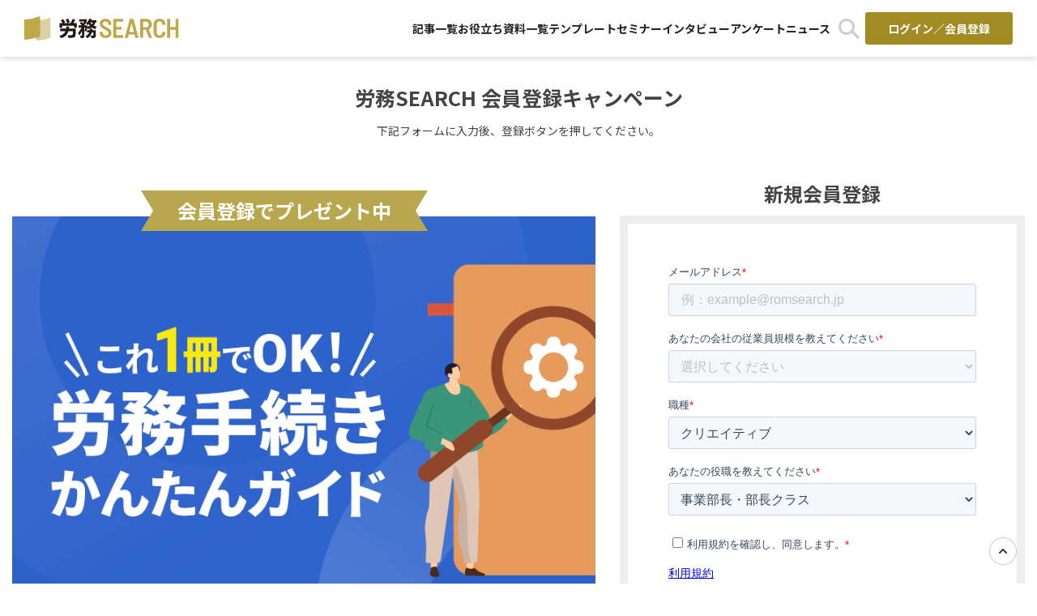

--- FILE ---
content_type: text/html; charset=UTF-8
request_url: https://romsearch.officestation.jp/labor_procedures_all_present
body_size: 19838
content:
    
<!DOCTYPE html>
<html lang="ja">

<head>
    <meta charset="UTF-8">
    
    <meta name="viewport" content="width=device-width" />
    <meta name="format-detection" content="telephone=no">
    <meta http-equiv="X-UA-Compatible" content="IE=edge">
    <link rel="shortcut icon" href="https://romsearch.officestation.jp/wp-content/themes/officestheme/src/img/icon/favicon.ico?20230424">
    <link rel="stylesheet" media="all" href="https://romsearch.officestation.jp/wp-content/themes/officestheme/dist/common.css?2025-08-21-013610">
    <link href="https://fonts.googleapis.com/icon?family=Material+Icons" rel="stylesheet">
    <!--[if lt IE 9]>
<script src="https://cdnjs.cloudflare.com/ajax/libs/html5shiv/3.7.3/html5shiv.min.js"></script>
<script src="https://cdnjs.cloudflare.com/ajax/libs/respond.js/1.4.2/respond.min.js"></script>
<![endif]-->
    <script data-cfasync="false" data-no-defer="1" data-no-minify="1" data-no-optimize="1">var ewww_webp_supported=!1;function check_webp_feature(A,e){var w;e=void 0!==e?e:function(){},ewww_webp_supported?e(ewww_webp_supported):((w=new Image).onload=function(){ewww_webp_supported=0<w.width&&0<w.height,e&&e(ewww_webp_supported)},w.onerror=function(){e&&e(!1)},w.src="data:image/webp;base64,"+{alpha:"UklGRkoAAABXRUJQVlA4WAoAAAAQAAAAAAAAAAAAQUxQSAwAAAARBxAR/Q9ERP8DAABWUDggGAAAABQBAJ0BKgEAAQAAAP4AAA3AAP7mtQAAAA=="}[A])}check_webp_feature("alpha");</script><script data-cfasync="false" data-no-defer="1" data-no-minify="1" data-no-optimize="1">var Arrive=function(c,w){"use strict";if(c.MutationObserver&&"undefined"!=typeof HTMLElement){var r,a=0,u=(r=HTMLElement.prototype.matches||HTMLElement.prototype.webkitMatchesSelector||HTMLElement.prototype.mozMatchesSelector||HTMLElement.prototype.msMatchesSelector,{matchesSelector:function(e,t){return e instanceof HTMLElement&&r.call(e,t)},addMethod:function(e,t,r){var a=e[t];e[t]=function(){return r.length==arguments.length?r.apply(this,arguments):"function"==typeof a?a.apply(this,arguments):void 0}},callCallbacks:function(e,t){t&&t.options.onceOnly&&1==t.firedElems.length&&(e=[e[0]]);for(var r,a=0;r=e[a];a++)r&&r.callback&&r.callback.call(r.elem,r.elem);t&&t.options.onceOnly&&1==t.firedElems.length&&t.me.unbindEventWithSelectorAndCallback.call(t.target,t.selector,t.callback)},checkChildNodesRecursively:function(e,t,r,a){for(var i,n=0;i=e[n];n++)r(i,t,a)&&a.push({callback:t.callback,elem:i}),0<i.childNodes.length&&u.checkChildNodesRecursively(i.childNodes,t,r,a)},mergeArrays:function(e,t){var r,a={};for(r in e)e.hasOwnProperty(r)&&(a[r]=e[r]);for(r in t)t.hasOwnProperty(r)&&(a[r]=t[r]);return a},toElementsArray:function(e){return e=void 0!==e&&("number"!=typeof e.length||e===c)?[e]:e}}),e=(l.prototype.addEvent=function(e,t,r,a){a={target:e,selector:t,options:r,callback:a,firedElems:[]};return this._beforeAdding&&this._beforeAdding(a),this._eventsBucket.push(a),a},l.prototype.removeEvent=function(e){for(var t,r=this._eventsBucket.length-1;t=this._eventsBucket[r];r--)e(t)&&(this._beforeRemoving&&this._beforeRemoving(t),(t=this._eventsBucket.splice(r,1))&&t.length&&(t[0].callback=null))},l.prototype.beforeAdding=function(e){this._beforeAdding=e},l.prototype.beforeRemoving=function(e){this._beforeRemoving=e},l),t=function(i,n){var o=new e,l=this,s={fireOnAttributesModification:!1};return o.beforeAdding(function(t){var e=t.target;e!==c.document&&e!==c||(e=document.getElementsByTagName("html")[0]);var r=new MutationObserver(function(e){n.call(this,e,t)}),a=i(t.options);r.observe(e,a),t.observer=r,t.me=l}),o.beforeRemoving(function(e){e.observer.disconnect()}),this.bindEvent=function(e,t,r){t=u.mergeArrays(s,t);for(var a=u.toElementsArray(this),i=0;i<a.length;i++)o.addEvent(a[i],e,t,r)},this.unbindEvent=function(){var r=u.toElementsArray(this);o.removeEvent(function(e){for(var t=0;t<r.length;t++)if(this===w||e.target===r[t])return!0;return!1})},this.unbindEventWithSelectorOrCallback=function(r){var a=u.toElementsArray(this),i=r,e="function"==typeof r?function(e){for(var t=0;t<a.length;t++)if((this===w||e.target===a[t])&&e.callback===i)return!0;return!1}:function(e){for(var t=0;t<a.length;t++)if((this===w||e.target===a[t])&&e.selector===r)return!0;return!1};o.removeEvent(e)},this.unbindEventWithSelectorAndCallback=function(r,a){var i=u.toElementsArray(this);o.removeEvent(function(e){for(var t=0;t<i.length;t++)if((this===w||e.target===i[t])&&e.selector===r&&e.callback===a)return!0;return!1})},this},i=new function(){var s={fireOnAttributesModification:!1,onceOnly:!1,existing:!1};function n(e,t,r){return!(!u.matchesSelector(e,t.selector)||(e._id===w&&(e._id=a++),-1!=t.firedElems.indexOf(e._id)))&&(t.firedElems.push(e._id),!0)}var c=(i=new t(function(e){var t={attributes:!1,childList:!0,subtree:!0};return e.fireOnAttributesModification&&(t.attributes=!0),t},function(e,i){e.forEach(function(e){var t=e.addedNodes,r=e.target,a=[];null!==t&&0<t.length?u.checkChildNodesRecursively(t,i,n,a):"attributes"===e.type&&n(r,i)&&a.push({callback:i.callback,elem:r}),u.callCallbacks(a,i)})})).bindEvent;return i.bindEvent=function(e,t,r){t=void 0===r?(r=t,s):u.mergeArrays(s,t);var a=u.toElementsArray(this);if(t.existing){for(var i=[],n=0;n<a.length;n++)for(var o=a[n].querySelectorAll(e),l=0;l<o.length;l++)i.push({callback:r,elem:o[l]});if(t.onceOnly&&i.length)return r.call(i[0].elem,i[0].elem);setTimeout(u.callCallbacks,1,i)}c.call(this,e,t,r)},i},o=new function(){var a={};function i(e,t){return u.matchesSelector(e,t.selector)}var n=(o=new t(function(){return{childList:!0,subtree:!0}},function(e,r){e.forEach(function(e){var t=e.removedNodes,e=[];null!==t&&0<t.length&&u.checkChildNodesRecursively(t,r,i,e),u.callCallbacks(e,r)})})).bindEvent;return o.bindEvent=function(e,t,r){t=void 0===r?(r=t,a):u.mergeArrays(a,t),n.call(this,e,t,r)},o};d(HTMLElement.prototype),d(NodeList.prototype),d(HTMLCollection.prototype),d(HTMLDocument.prototype),d(Window.prototype);var n={};return s(i,n,"unbindAllArrive"),s(o,n,"unbindAllLeave"),n}function l(){this._eventsBucket=[],this._beforeAdding=null,this._beforeRemoving=null}function s(e,t,r){u.addMethod(t,r,e.unbindEvent),u.addMethod(t,r,e.unbindEventWithSelectorOrCallback),u.addMethod(t,r,e.unbindEventWithSelectorAndCallback)}function d(e){e.arrive=i.bindEvent,s(i,e,"unbindArrive"),e.leave=o.bindEvent,s(o,e,"unbindLeave")}}(window,void 0),ewww_webp_supported=!1;function check_webp_feature(e,t){var r;ewww_webp_supported?t(ewww_webp_supported):((r=new Image).onload=function(){ewww_webp_supported=0<r.width&&0<r.height,t(ewww_webp_supported)},r.onerror=function(){t(!1)},r.src="data:image/webp;base64,"+{alpha:"UklGRkoAAABXRUJQVlA4WAoAAAAQAAAAAAAAAAAAQUxQSAwAAAARBxAR/Q9ERP8DAABWUDggGAAAABQBAJ0BKgEAAQAAAP4AAA3AAP7mtQAAAA==",animation:"UklGRlIAAABXRUJQVlA4WAoAAAASAAAAAAAAAAAAQU5JTQYAAAD/////AABBTk1GJgAAAAAAAAAAAAAAAAAAAGQAAABWUDhMDQAAAC8AAAAQBxAREYiI/gcA"}[e])}function ewwwLoadImages(e){if(e){for(var t=document.querySelectorAll(".batch-image img, .image-wrapper a, .ngg-pro-masonry-item a, .ngg-galleria-offscreen-seo-wrapper a"),r=0,a=t.length;r<a;r++)ewwwAttr(t[r],"data-src",t[r].getAttribute("data-webp")),ewwwAttr(t[r],"data-thumbnail",t[r].getAttribute("data-webp-thumbnail"));for(var i=document.querySelectorAll(".rev_slider ul li"),r=0,a=i.length;r<a;r++){ewwwAttr(i[r],"data-thumb",i[r].getAttribute("data-webp-thumb"));for(var n=1;n<11;)ewwwAttr(i[r],"data-param"+n,i[r].getAttribute("data-webp-param"+n)),n++}for(r=0,a=(i=document.querySelectorAll(".rev_slider img")).length;r<a;r++)ewwwAttr(i[r],"data-lazyload",i[r].getAttribute("data-webp-lazyload"));for(var o=document.querySelectorAll("div.woocommerce-product-gallery__image"),r=0,a=o.length;r<a;r++)ewwwAttr(o[r],"data-thumb",o[r].getAttribute("data-webp-thumb"))}for(var l=document.querySelectorAll("video"),r=0,a=l.length;r<a;r++)ewwwAttr(l[r],"poster",e?l[r].getAttribute("data-poster-webp"):l[r].getAttribute("data-poster-image"));for(var s,c=document.querySelectorAll("img.ewww_webp_lazy_load"),r=0,a=c.length;r<a;r++)e&&(ewwwAttr(c[r],"data-lazy-srcset",c[r].getAttribute("data-lazy-srcset-webp")),ewwwAttr(c[r],"data-srcset",c[r].getAttribute("data-srcset-webp")),ewwwAttr(c[r],"data-lazy-src",c[r].getAttribute("data-lazy-src-webp")),ewwwAttr(c[r],"data-src",c[r].getAttribute("data-src-webp")),ewwwAttr(c[r],"data-orig-file",c[r].getAttribute("data-webp-orig-file")),ewwwAttr(c[r],"data-medium-file",c[r].getAttribute("data-webp-medium-file")),ewwwAttr(c[r],"data-large-file",c[r].getAttribute("data-webp-large-file")),null!=(s=c[r].getAttribute("srcset"))&&!1!==s&&s.includes("R0lGOD")&&ewwwAttr(c[r],"src",c[r].getAttribute("data-lazy-src-webp"))),c[r].className=c[r].className.replace(/\bewww_webp_lazy_load\b/,"");for(var w=document.querySelectorAll(".ewww_webp"),r=0,a=w.length;r<a;r++)e?(ewwwAttr(w[r],"srcset",w[r].getAttribute("data-srcset-webp")),ewwwAttr(w[r],"src",w[r].getAttribute("data-src-webp")),ewwwAttr(w[r],"data-orig-file",w[r].getAttribute("data-webp-orig-file")),ewwwAttr(w[r],"data-medium-file",w[r].getAttribute("data-webp-medium-file")),ewwwAttr(w[r],"data-large-file",w[r].getAttribute("data-webp-large-file")),ewwwAttr(w[r],"data-large_image",w[r].getAttribute("data-webp-large_image")),ewwwAttr(w[r],"data-src",w[r].getAttribute("data-webp-src"))):(ewwwAttr(w[r],"srcset",w[r].getAttribute("data-srcset-img")),ewwwAttr(w[r],"src",w[r].getAttribute("data-src-img"))),w[r].className=w[r].className.replace(/\bewww_webp\b/,"ewww_webp_loaded");window.jQuery&&jQuery.fn.isotope&&jQuery.fn.imagesLoaded&&(jQuery(".fusion-posts-container-infinite").imagesLoaded(function(){jQuery(".fusion-posts-container-infinite").hasClass("isotope")&&jQuery(".fusion-posts-container-infinite").isotope()}),jQuery(".fusion-portfolio:not(.fusion-recent-works) .fusion-portfolio-wrapper").imagesLoaded(function(){jQuery(".fusion-portfolio:not(.fusion-recent-works) .fusion-portfolio-wrapper").isotope()}))}function ewwwWebPInit(e){ewwwLoadImages(e),ewwwNggLoadGalleries(e),document.arrive(".ewww_webp",function(){ewwwLoadImages(e)}),document.arrive(".ewww_webp_lazy_load",function(){ewwwLoadImages(e)}),document.arrive("videos",function(){ewwwLoadImages(e)}),"loading"==document.readyState?document.addEventListener("DOMContentLoaded",ewwwJSONParserInit):("undefined"!=typeof galleries&&ewwwNggParseGalleries(e),ewwwWooParseVariations(e))}function ewwwAttr(e,t,r){null!=r&&!1!==r&&e.setAttribute(t,r)}function ewwwJSONParserInit(){"undefined"!=typeof galleries&&check_webp_feature("alpha",ewwwNggParseGalleries),check_webp_feature("alpha",ewwwWooParseVariations)}function ewwwWooParseVariations(e){if(e)for(var t=document.querySelectorAll("form.variations_form"),r=0,a=t.length;r<a;r++){var i=t[r].getAttribute("data-product_variations"),n=!1;try{for(var o in i=JSON.parse(i))void 0!==i[o]&&void 0!==i[o].image&&(void 0!==i[o].image.src_webp&&(i[o].image.src=i[o].image.src_webp,n=!0),void 0!==i[o].image.srcset_webp&&(i[o].image.srcset=i[o].image.srcset_webp,n=!0),void 0!==i[o].image.full_src_webp&&(i[o].image.full_src=i[o].image.full_src_webp,n=!0),void 0!==i[o].image.gallery_thumbnail_src_webp&&(i[o].image.gallery_thumbnail_src=i[o].image.gallery_thumbnail_src_webp,n=!0),void 0!==i[o].image.thumb_src_webp&&(i[o].image.thumb_src=i[o].image.thumb_src_webp,n=!0));n&&ewwwAttr(t[r],"data-product_variations",JSON.stringify(i))}catch(e){}}}function ewwwNggParseGalleries(e){if(e)for(var t in galleries){var r=galleries[t];galleries[t].images_list=ewwwNggParseImageList(r.images_list)}}function ewwwNggLoadGalleries(e){e&&document.addEventListener("ngg.galleria.themeadded",function(e,t){window.ngg_galleria._create_backup=window.ngg_galleria.create,window.ngg_galleria.create=function(e,t){var r=$(e).data("id");return galleries["gallery_"+r].images_list=ewwwNggParseImageList(galleries["gallery_"+r].images_list),window.ngg_galleria._create_backup(e,t)}})}function ewwwNggParseImageList(e){for(var t in e){var r=e[t];if(void 0!==r["image-webp"]&&(e[t].image=r["image-webp"],delete e[t]["image-webp"]),void 0!==r["thumb-webp"]&&(e[t].thumb=r["thumb-webp"],delete e[t]["thumb-webp"]),void 0!==r.full_image_webp&&(e[t].full_image=r.full_image_webp,delete e[t].full_image_webp),void 0!==r.srcsets)for(var a in r.srcsets)nggSrcset=r.srcsets[a],void 0!==r.srcsets[a+"-webp"]&&(e[t].srcsets[a]=r.srcsets[a+"-webp"],delete e[t].srcsets[a+"-webp"]);if(void 0!==r.full_srcsets)for(var i in r.full_srcsets)nggFSrcset=r.full_srcsets[i],void 0!==r.full_srcsets[i+"-webp"]&&(e[t].full_srcsets[i]=r.full_srcsets[i+"-webp"],delete e[t].full_srcsets[i+"-webp"])}return e}check_webp_feature("alpha",ewwwWebPInit);</script>
		<!-- All in One SEO 4.3.9 - aioseo.com -->
		<title>【会員登録プレゼント】これ1冊でOK！労務手続きかんたんガイド | 労務SEARCH</title>
		<meta name="robots" content="max-image-preview:large" />
		<link rel="canonical" href="https://romsearch.officestation.jp/labor_procedures_all_present" />
		<meta name="generator" content="All in One SEO (AIOSEO) 4.3.9" />
		<meta property="og:locale" content="ja_JP" />
		<meta property="og:site_name" content="労務SEARCH" />
		<meta property="og:type" content="article" />
		<meta property="og:title" content="【会員登録プレゼント】これ1冊でOK！労務手続きかんたんガイド | 労務SEARCH" />
		<meta property="og:url" content="https://romsearch.officestation.jp/labor_procedures_all_present" />
		<meta property="article:published_time" content="2024-02-15T01:29:27+00:00" />
		<meta property="article:modified_time" content="2024-02-27T06:42:52+00:00" />
		<meta name="twitter:card" content="summary_large_image" />
		<meta name="twitter:title" content="【会員登録プレゼント】これ1冊でOK！労務手続きかんたんガイド | 労務SEARCH" />
		<script type="application/ld+json" class="aioseo-schema">
			{"@context":"https:\/\/schema.org","@graph":[{"@type":"BreadcrumbList","@id":"https:\/\/romsearch.officestation.jp\/labor_procedures_all_present#breadcrumblist","itemListElement":[{"@type":"ListItem","@id":"https:\/\/romsearch.officestation.jp\/#listItem","position":1,"item":{"@type":"WebPage","@id":"https:\/\/romsearch.officestation.jp\/","name":"\u30db\u30fc\u30e0","description":"\u52b4\u52d9SEARCH\uff08\u30b5\u30fc\u30c1\uff09\u306f\u3001\u52b4\u52d9\u30fb\u4eba\u4e8b\u30fb\u7dcf\u52d9\u30fb\u7d4c\u7406\u30fb\u6cd5\u52d9\u306e\u8ab2\u984c\u3092\u89e3\u6c7a\u3059\u308b\u30e1\u30c7\u30a3\u30a2\u30b5\u30a4\u30c8\u3067\u3059\u3002\u52b4\u50cd\u4fdd\u967a\uff08\u52b4\u707d\u4fdd\u967a\uff0f\u96c7\u7528\u4fdd\u967a\uff09\u3084\u793e\u4f1a\u4fdd\u967a\u3001\u4eba\u4e8b\u52b4\u52d9\u7ba1\u7406\u3084\u30de\u30a4\u30ca\u30f3\u30d0\u30fc\u306b\u95a2\u3059\u308b\u60c5\u5831\u3092\u767a\u4fe1\u3057\u3066\u3044\u307e\u3059\u3002","url":"https:\/\/romsearch.officestation.jp\/"},"nextItem":"https:\/\/romsearch.officestation.jp\/labor_procedures_all_present#listItem"},{"@type":"ListItem","@id":"https:\/\/romsearch.officestation.jp\/labor_procedures_all_present#listItem","position":2,"item":{"@type":"WebPage","@id":"https:\/\/romsearch.officestation.jp\/labor_procedures_all_present","name":"\u3010\u4f1a\u54e1\u767b\u9332\u30d7\u30ec\u30bc\u30f3\u30c8\u3011\u3053\u308c1\u518a\u3067OK\uff01\u52b4\u52d9\u624b\u7d9a\u304d\u304b\u3093\u305f\u3093\u30ac\u30a4\u30c9","url":"https:\/\/romsearch.officestation.jp\/labor_procedures_all_present"},"previousItem":"https:\/\/romsearch.officestation.jp\/#listItem"}]},{"@type":"Organization","@id":"https:\/\/romsearch.officestation.jp\/#organization","name":"\u52b4\u52d9SEARCH","url":"https:\/\/romsearch.officestation.jp\/"},{"@type":"WebPage","@id":"https:\/\/romsearch.officestation.jp\/labor_procedures_all_present#webpage","url":"https:\/\/romsearch.officestation.jp\/labor_procedures_all_present","name":"\u3010\u4f1a\u54e1\u767b\u9332\u30d7\u30ec\u30bc\u30f3\u30c8\u3011\u3053\u308c1\u518a\u3067OK\uff01\u52b4\u52d9\u624b\u7d9a\u304d\u304b\u3093\u305f\u3093\u30ac\u30a4\u30c9 | \u52b4\u52d9SEARCH","inLanguage":"ja","isPartOf":{"@id":"https:\/\/romsearch.officestation.jp\/#website"},"breadcrumb":{"@id":"https:\/\/romsearch.officestation.jp\/labor_procedures_all_present#breadcrumblist"},"datePublished":"2024-02-15T01:29:27+09:00","dateModified":"2024-02-27T06:42:52+09:00"},{"@type":"WebSite","@id":"https:\/\/romsearch.officestation.jp\/#website","url":"https:\/\/romsearch.officestation.jp\/","name":"\u52b4\u52d9SEARCH","alternateName":"\u52b4\u52d9SEARCH","description":"\u7ba1\u7406\u90e8\u9580\u306e\u8ab2\u984c\u3092\u89e3\u6c7a\u3059\u308b\u30d3\u30b8\u30cd\u30b9\u30e1\u30c7\u30a3\u30a2","inLanguage":"ja","publisher":{"@id":"https:\/\/romsearch.officestation.jp\/#organization"}}]}
		</script>
		<!-- All in One SEO -->

<link rel='dns-prefetch' href='//js-na2.hs-scripts.com' />
<link rel="alternate" type="application/rss+xml" title="労務SEARCH &raquo; フィード" href="https://romsearch.officestation.jp/feed" />
<link rel="alternate" type="application/rss+xml" title="労務SEARCH &raquo; コメントフィード" href="https://romsearch.officestation.jp/comments/feed" />
<script type="text/javascript">
window._wpemojiSettings = {"baseUrl":"https:\/\/s.w.org\/images\/core\/emoji\/14.0.0\/72x72\/","ext":".png","svgUrl":"https:\/\/s.w.org\/images\/core\/emoji\/14.0.0\/svg\/","svgExt":".svg","source":{"concatemoji":"https:\/\/romsearch.officestation.jp\/wp-includes\/js\/wp-emoji-release.min.js?ver=6.3.4"}};
/*! This file is auto-generated */
!function(i,n){var o,s,e;function c(e){try{var t={supportTests:e,timestamp:(new Date).valueOf()};sessionStorage.setItem(o,JSON.stringify(t))}catch(e){}}function p(e,t,n){e.clearRect(0,0,e.canvas.width,e.canvas.height),e.fillText(t,0,0);var t=new Uint32Array(e.getImageData(0,0,e.canvas.width,e.canvas.height).data),r=(e.clearRect(0,0,e.canvas.width,e.canvas.height),e.fillText(n,0,0),new Uint32Array(e.getImageData(0,0,e.canvas.width,e.canvas.height).data));return t.every(function(e,t){return e===r[t]})}function u(e,t,n){switch(t){case"flag":return n(e,"\ud83c\udff3\ufe0f\u200d\u26a7\ufe0f","\ud83c\udff3\ufe0f\u200b\u26a7\ufe0f")?!1:!n(e,"\ud83c\uddfa\ud83c\uddf3","\ud83c\uddfa\u200b\ud83c\uddf3")&&!n(e,"\ud83c\udff4\udb40\udc67\udb40\udc62\udb40\udc65\udb40\udc6e\udb40\udc67\udb40\udc7f","\ud83c\udff4\u200b\udb40\udc67\u200b\udb40\udc62\u200b\udb40\udc65\u200b\udb40\udc6e\u200b\udb40\udc67\u200b\udb40\udc7f");case"emoji":return!n(e,"\ud83e\udef1\ud83c\udffb\u200d\ud83e\udef2\ud83c\udfff","\ud83e\udef1\ud83c\udffb\u200b\ud83e\udef2\ud83c\udfff")}return!1}function f(e,t,n){var r="undefined"!=typeof WorkerGlobalScope&&self instanceof WorkerGlobalScope?new OffscreenCanvas(300,150):i.createElement("canvas"),a=r.getContext("2d",{willReadFrequently:!0}),o=(a.textBaseline="top",a.font="600 32px Arial",{});return e.forEach(function(e){o[e]=t(a,e,n)}),o}function t(e){var t=i.createElement("script");t.src=e,t.defer=!0,i.head.appendChild(t)}"undefined"!=typeof Promise&&(o="wpEmojiSettingsSupports",s=["flag","emoji"],n.supports={everything:!0,everythingExceptFlag:!0},e=new Promise(function(e){i.addEventListener("DOMContentLoaded",e,{once:!0})}),new Promise(function(t){var n=function(){try{var e=JSON.parse(sessionStorage.getItem(o));if("object"==typeof e&&"number"==typeof e.timestamp&&(new Date).valueOf()<e.timestamp+604800&&"object"==typeof e.supportTests)return e.supportTests}catch(e){}return null}();if(!n){if("undefined"!=typeof Worker&&"undefined"!=typeof OffscreenCanvas&&"undefined"!=typeof URL&&URL.createObjectURL&&"undefined"!=typeof Blob)try{var e="postMessage("+f.toString()+"("+[JSON.stringify(s),u.toString(),p.toString()].join(",")+"));",r=new Blob([e],{type:"text/javascript"}),a=new Worker(URL.createObjectURL(r),{name:"wpTestEmojiSupports"});return void(a.onmessage=function(e){c(n=e.data),a.terminate(),t(n)})}catch(e){}c(n=f(s,u,p))}t(n)}).then(function(e){for(var t in e)n.supports[t]=e[t],n.supports.everything=n.supports.everything&&n.supports[t],"flag"!==t&&(n.supports.everythingExceptFlag=n.supports.everythingExceptFlag&&n.supports[t]);n.supports.everythingExceptFlag=n.supports.everythingExceptFlag&&!n.supports.flag,n.DOMReady=!1,n.readyCallback=function(){n.DOMReady=!0}}).then(function(){return e}).then(function(){var e;n.supports.everything||(n.readyCallback(),(e=n.source||{}).concatemoji?t(e.concatemoji):e.wpemoji&&e.twemoji&&(t(e.twemoji),t(e.wpemoji)))}))}((window,document),window._wpemojiSettings);
</script>
<!-- romsearch.officestation.jp is managing ads with Advanced Ads 1.44.0 – https://wpadvancedads.com/ --><script id="romse-ready">
			window.advanced_ads_ready=function(e,a){a=a||"complete";var d=function(e){return"interactive"===a?"loading"!==e:"complete"===e};d(document.readyState)?e():document.addEventListener("readystatechange",(function(a){d(a.target.readyState)&&e()}),{once:"interactive"===a})},window.advanced_ads_ready_queue=window.advanced_ads_ready_queue||[];		</script>
		<style type="text/css">
img.wp-smiley,
img.emoji {
	display: inline !important;
	border: none !important;
	box-shadow: none !important;
	height: 1em !important;
	width: 1em !important;
	margin: 0 0.07em !important;
	vertical-align: -0.1em !important;
	background: none !important;
	padding: 0 !important;
}
</style>
	<link rel='stylesheet' id='sdm-styles-css' href='https://romsearch.officestation.jp/wp-content/plugins/simple-download-monitor/css/sdm_wp_styles.css?ver=6.3.4' type='text/css' media='all' />
<link rel='stylesheet' id='wp-block-library-css' href='https://romsearch.officestation.jp/wp-includes/css/dist/block-library/style.min.css?ver=6.3.4' type='text/css' media='all' />
<style id='create-block-ikuji-kyugyo-kyufukin-style-inline-css' type='text/css'>
#custom-simulator-ikuji-kyugyo-kyufukin.wp-block-create-block-ikuji-kyugyo-kyufukin *{font-size:16px;font-weight:400}#custom-simulator-ikuji-kyugyo-kyufukin.wp-block-create-block-ikuji-kyugyo-kyufukin :focus{outline:none}#custom-simulator-ikuji-kyugyo-kyufukin.wp-block-create-block-ikuji-kyugyo-kyufukin li,#custom-simulator-ikuji-kyugyo-kyufukin.wp-block-create-block-ikuji-kyugyo-kyufukin ul{list-style:none;margin:0;padding:0}#custom-simulator-ikuji-kyugyo-kyufukin.wp-block-create-block-ikuji-kyugyo-kyufukin .cs-input{background:#ebeff0;border:1px solid #ccc;border-radius:5px;color:#999;cursor:pointer;min-height:40px;padding-inline:15px;width:100%}@media screen and (max-width:767px){#custom-simulator-ikuji-kyugyo-kyufukin.wp-block-create-block-ikuji-kyugyo-kyufukin .cs-input{min-height:50px}}#custom-simulator-ikuji-kyugyo-kyufukin.wp-block-create-block-ikuji-kyugyo-kyufukin .cs-input.--select{-webkit-appearance:none}#custom-simulator-ikuji-kyugyo-kyufukin.wp-block-create-block-ikuji-kyugyo-kyufukin .cs-input.--entered,#custom-simulator-ikuji-kyugyo-kyufukin.wp-block-create-block-ikuji-kyugyo-kyufukin .cs-input.--selected,#custom-simulator-ikuji-kyugyo-kyufukin.wp-block-create-block-ikuji-kyugyo-kyufukin .cs-input__option{background-color:#fff;color:#222}#custom-simulator-ikuji-kyugyo-kyufukin.wp-block-create-block-ikuji-kyugyo-kyufukin .cs-input__outer{align-items:center;display:flex;gap:10px}#custom-simulator-ikuji-kyugyo-kyufukin.wp-block-create-block-ikuji-kyugyo-kyufukin .cs-input__wrapper{position:relative}#custom-simulator-ikuji-kyugyo-kyufukin.wp-block-create-block-ikuji-kyugyo-kyufukin .cs-input__wrapper:after{content:url([data-uri]);display:inline-block;position:absolute;right:16px;top:50%;transform:translateY(-50%)}#custom-simulator-ikuji-kyugyo-kyufukin.wp-block-create-block-ikuji-kyugyo-kyufukin .cs-radio{display:inline-block;margin:0}#custom-simulator-ikuji-kyugyo-kyufukin.wp-block-create-block-ikuji-kyugyo-kyufukin .cs-radio+.cs-radio{margin-left:2em}#custom-simulator-ikuji-kyugyo-kyufukin.wp-block-create-block-ikuji-kyugyo-kyufukin .cs-radio__label{align-items:center;cursor:pointer;display:inline-flex;gap:.5em}#custom-simulator-ikuji-kyugyo-kyufukin.wp-block-create-block-ikuji-kyugyo-kyufukin .cs-radio__label:before{border:2px solid #ccc;border-radius:50%;box-shadow:inset 0 0 0 5px #fff;content:"";display:block;flex:0 0 auto;height:1.875em;width:1.875em}#custom-simulator-ikuji-kyugyo-kyufukin.wp-block-create-block-ikuji-kyugyo-kyufukin .cs-radio__label:hover:before{border-color:#bba647}#custom-simulator-ikuji-kyugyo-kyufukin.wp-block-create-block-ikuji-kyugyo-kyufukin .cs-radio__input{position:absolute;visibility:hidden}#custom-simulator-ikuji-kyugyo-kyufukin.wp-block-create-block-ikuji-kyugyo-kyufukin .cs-radio__input:checked+.cs-radio__label:before{background-color:#bba647;border-color:#bba647}#custom-simulator-ikuji-kyugyo-kyufukin.wp-block-create-block-ikuji-kyugyo-kyufukin .cs-result{align-items:center;background-color:#f8f6e8;border:3px solid #bba647;border-radius:4px;display:flex;justify-content:center;margin-top:50px;min-height:120px;padding:20px 60px;position:relative;transition:none}@media screen and (max-width:767px){#custom-simulator-ikuji-kyugyo-kyufukin.wp-block-create-block-ikuji-kyugyo-kyufukin .cs-result{padding:40px 20px 25px}}#custom-simulator-ikuji-kyugyo-kyufukin.wp-block-create-block-ikuji-kyugyo-kyufukin .cs-result.--result{color:#e32e2e}#custom-simulator-ikuji-kyugyo-kyufukin.wp-block-create-block-ikuji-kyugyo-kyufukin .cs-result__img{bottom:0;left:-15px;position:absolute;width:75px}@media screen and (max-width:767px){#custom-simulator-ikuji-kyugyo-kyufukin.wp-block-create-block-ikuji-kyugyo-kyufukin .cs-result__img{display:none}}#custom-simulator-ikuji-kyugyo-kyufukin.wp-block-create-block-ikuji-kyugyo-kyufukin .cs-result__typist *{font-size:1.5em;font-weight:700}@media screen and (max-width:767px){#custom-simulator-ikuji-kyugyo-kyufukin.wp-block-create-block-ikuji-kyugyo-kyufukin .cs-result__typist *{font-size:1.25em}}#custom-simulator-ikuji-kyugyo-kyufukin.wp-block-create-block-ikuji-kyugyo-kyufukin .cs-result__typist{margin-inline:.5em}#custom-simulator-ikuji-kyugyo-kyufukin.wp-block-create-block-ikuji-kyugyo-kyufukin .cs-result__title{align-items:center;background-color:#bba647;border-radius:5px;color:#fff;display:flex;font-size:1.125em;font-weight:700;justify-content:center;line-height:1.5;min-height:36px;padding:4px 20px;position:absolute;top:0;transform:translateY(-50%)}@media screen and (max-width:767px){#custom-simulator-ikuji-kyugyo-kyufukin.wp-block-create-block-ikuji-kyugyo-kyufukin .cs-result__title{min-height:42px;padding-inline:10px;width:calc(100% - 40px)}}#custom-simulator-ikuji-kyugyo-kyufukin.wp-block-create-block-ikuji-kyugyo-kyufukin .cs-result__title:after{background-color:#bba647;clip-path:polygon(0 0,100% 0,50% 100%);content:"";display:block;height:8px;position:absolute;top:100%;width:13px}#custom-simulator-ikuji-kyugyo-kyufukin.wp-block-create-block-ikuji-kyugyo-kyufukin .cs-slide-toggle{display:grid;grid-template-rows:0fr;min-height:280px;overflow:hidden;position:relative}#custom-simulator-ikuji-kyugyo-kyufukin.wp-block-create-block-ikuji-kyugyo-kyufukin .cs-slide-toggle:after{background:#fff;background:linear-gradient(0deg,#fff,hsla(0,0%,100%,0));bottom:0;content:"";display:block;height:90px;left:0;position:absolute;right:0}#custom-simulator-ikuji-kyugyo-kyufukin.wp-block-create-block-ikuji-kyugyo-kyufukin .cs-slide-toggle__btn{align-items:center;background-color:#fff;border:1px solid #2f84d4;border-radius:100px;bottom:0;color:#2f84d4;display:flex;justify-content:center;left:50%;min-height:38px;padding:5px 23px;position:absolute;transform:translateX(-50%);z-index:1}#custom-simulator-ikuji-kyugyo-kyufukin.wp-block-create-block-ikuji-kyugyo-kyufukin .cs-slide-toggle.is-open{grid-template-rows:1fr}#custom-simulator-ikuji-kyugyo-kyufukin.wp-block-create-block-ikuji-kyugyo-kyufukin .cs-slide-toggle.is-open .cs-slide-toggle__btn,#custom-simulator-ikuji-kyugyo-kyufukin.wp-block-create-block-ikuji-kyugyo-kyufukin .cs-slide-toggle.is-open:after{opacity:0;visibility:hidden}#custom-simulator-ikuji-kyugyo-kyufukin.wp-block-create-block-ikuji-kyugyo-kyufukin .cs-table{border-collapse:separate;overflow:hidden;table-layout:fixed}@media screen and (max-width:767px){#custom-simulator-ikuji-kyugyo-kyufukin.wp-block-create-block-ikuji-kyugyo-kyufukin .cs-table__body,#custom-simulator-ikuji-kyugyo-kyufukin.wp-block-create-block-ikuji-kyugyo-kyufukin .cs-table__cell,#custom-simulator-ikuji-kyugyo-kyufukin.wp-block-create-block-ikuji-kyugyo-kyufukin .cs-table__row{display:block}}#custom-simulator-ikuji-kyugyo-kyufukin.wp-block-create-block-ikuji-kyugyo-kyufukin .cs-table__cell{border:1px solid #ccc;padding:15px 20px}@media screen and (min-width:768px){#custom-simulator-ikuji-kyugyo-kyufukin.wp-block-create-block-ikuji-kyugyo-kyufukin .cs-table__cell:not(:first-child){border-left-width:0}}@media screen and (max-width:767px){#custom-simulator-ikuji-kyugyo-kyufukin.wp-block-create-block-ikuji-kyugyo-kyufukin .cs-table__cell:not(:first-child){border-bottom-left-radius:6px;border-bottom-right-radius:6px}}#custom-simulator-ikuji-kyugyo-kyufukin.wp-block-create-block-ikuji-kyugyo-kyufukin .cs-table__cell.--head{background-color:#f8f6e8;color:#222;font-weight:500;text-align:left;width:300px}@media screen and (max-width:767px){#custom-simulator-ikuji-kyugyo-kyufukin.wp-block-create-block-ikuji-kyugyo-kyufukin .cs-table__cell.--head{border-bottom-width:0;border-top-left-radius:6px;border-top-right-radius:6px;width:auto}}@media screen and (min-width:768px){#custom-simulator-ikuji-kyugyo-kyufukin.wp-block-create-block-ikuji-kyugyo-kyufukin .cs-table__row:first-child .cs-table__cell:first-child{border-top-left-radius:6px}#custom-simulator-ikuji-kyugyo-kyufukin.wp-block-create-block-ikuji-kyugyo-kyufukin .cs-table__row:first-child .cs-table__cell:last-child{border-top-right-radius:6px}#custom-simulator-ikuji-kyugyo-kyufukin.wp-block-create-block-ikuji-kyugyo-kyufukin .cs-table__row:last-child .cs-table__cell:first-child{border-bottom-left-radius:6px}#custom-simulator-ikuji-kyugyo-kyufukin.wp-block-create-block-ikuji-kyugyo-kyufukin .cs-table__row:last-child .cs-table__cell:last-child{border-bottom-right-radius:6px}}@media screen and (max-width:767px){#custom-simulator-ikuji-kyugyo-kyufukin.wp-block-create-block-ikuji-kyugyo-kyufukin .cs-table__row:not(:first-child){margin-top:14px}}@media screen and (min-width:768px){#custom-simulator-ikuji-kyugyo-kyufukin.wp-block-create-block-ikuji-kyugyo-kyufukin .cs-table__row:not(:first-child) .cs-table__cell{border-top-width:0}}#custom-simulator-ikuji-kyugyo-kyufukin.wp-block-create-block-ikuji-kyugyo-kyufukin .cs-table__badge{align-items:center;background-color:#bba647;border:1px solid #bba647;border-radius:2px;color:#fff;display:inline-flex;font-size:.75em;font-weight:700;justify-content:center;line-height:1;margin-right:10px;min-height:22px;padding-inline:8px}@media screen and (max-width:767px){#custom-simulator-ikuji-kyugyo-kyufukin.wp-block-create-block-ikuji-kyugyo-kyufukin .cs-table__badge{min-height:26px}}#custom-simulator-ikuji-kyugyo-kyufukin.wp-block-create-block-ikuji-kyugyo-kyufukin .cs-table__badge.--option{background-color:#fff;border-color:#ccc;color:#222}#custom-simulator-ikuji-kyugyo-kyufukin.wp-block-create-block-ikuji-kyugyo-kyufukin .cs-annotation{color:#777;margin-top:5px}@media screen and (max-width:767px){#custom-simulator-ikuji-kyugyo-kyufukin.wp-block-create-block-ikuji-kyugyo-kyufukin .cs-annotation{margin-top:10px}}#custom-simulator-ikuji-kyugyo-kyufukin.wp-block-create-block-ikuji-kyugyo-kyufukin .cs-annotation__item{font-size:14px;line-height:25px}@media screen and (max-width:767px){#custom-simulator-ikuji-kyugyo-kyufukin.wp-block-create-block-ikuji-kyugyo-kyufukin .cs-annotation__item{line-height:19px}}#custom-simulator-ikuji-kyugyo-kyufukin.wp-block-create-block-ikuji-kyugyo-kyufukin .Typist .Cursor{display:inline-block;line-height:0}#custom-simulator-ikuji-kyugyo-kyufukin.wp-block-create-block-ikuji-kyugyo-kyufukin .Typist .Cursor--blinking{animation:blink 1s linear infinite;opacity:1}@keyframes blink{0%{opacity:1}50%{opacity:0}to{opacity:1}}

</style>
<style id='create-block-shakai-hoken-style-inline-css' type='text/css'>
#custom-simulator-shakai-hoken.wp-block-create-block-shakai-hoken *{font-size:16px;font-weight:400}#custom-simulator-shakai-hoken.wp-block-create-block-shakai-hoken :focus{outline:none}#custom-simulator-shakai-hoken.wp-block-create-block-shakai-hoken li,#custom-simulator-shakai-hoken.wp-block-create-block-shakai-hoken ul{list-style:none;margin:0;padding:0}#custom-simulator-shakai-hoken.wp-block-create-block-shakai-hoken .cs-input{background:#ebeff0;border:1px solid #ccc;border-radius:5px;color:#999;cursor:pointer;min-height:40px;padding-inline:15px;width:100%}@media screen and (max-width:767px){#custom-simulator-shakai-hoken.wp-block-create-block-shakai-hoken .cs-input{min-height:50px}}#custom-simulator-shakai-hoken.wp-block-create-block-shakai-hoken .cs-input.--select{-webkit-appearance:none}#custom-simulator-shakai-hoken.wp-block-create-block-shakai-hoken .cs-input.--entered,#custom-simulator-shakai-hoken.wp-block-create-block-shakai-hoken .cs-input.--selected,#custom-simulator-shakai-hoken.wp-block-create-block-shakai-hoken .cs-input__option{background-color:#fff;color:#222}#custom-simulator-shakai-hoken.wp-block-create-block-shakai-hoken .cs-input__outer{align-items:center;display:flex;gap:10px}#custom-simulator-shakai-hoken.wp-block-create-block-shakai-hoken .cs-input__wrapper{position:relative}#custom-simulator-shakai-hoken.wp-block-create-block-shakai-hoken .cs-input__wrapper:after{content:url([data-uri]);display:inline-block;position:absolute;right:16px;top:50%;transform:translateY(-50%)}#custom-simulator-shakai-hoken.wp-block-create-block-shakai-hoken .cs-result{align-items:center;background-color:#f8f6e8;border:3px solid #bba647;border-radius:4px;display:flex;justify-content:center;margin-top:50px;min-height:120px;padding:20px 60px;position:relative;transition:none}@media screen and (max-width:767px){#custom-simulator-shakai-hoken.wp-block-create-block-shakai-hoken .cs-result{padding:40px 20px 25px}}#custom-simulator-shakai-hoken.wp-block-create-block-shakai-hoken .cs-result.--result{color:#e32e2e}#custom-simulator-shakai-hoken.wp-block-create-block-shakai-hoken .cs-result__img{bottom:0;left:-15px;position:absolute;width:75px}@media screen and (max-width:767px){#custom-simulator-shakai-hoken.wp-block-create-block-shakai-hoken .cs-result__img{display:none}}#custom-simulator-shakai-hoken.wp-block-create-block-shakai-hoken .cs-result__typist *{font-size:1.5em;font-weight:700}@media screen and (max-width:767px){#custom-simulator-shakai-hoken.wp-block-create-block-shakai-hoken .cs-result__typist *{font-size:1.25em}}#custom-simulator-shakai-hoken.wp-block-create-block-shakai-hoken .cs-result__typist{margin-inline:.5em}#custom-simulator-shakai-hoken.wp-block-create-block-shakai-hoken .cs-result__title{align-items:center;background-color:#bba647;border-radius:5px;color:#fff;display:flex;font-size:1.125em;font-weight:700;justify-content:center;line-height:1.5;min-height:36px;padding:4px 20px;position:absolute;top:0;transform:translateY(-50%)}@media screen and (max-width:767px){#custom-simulator-shakai-hoken.wp-block-create-block-shakai-hoken .cs-result__title{min-height:42px;padding-inline:10px;width:calc(100% - 40px)}}#custom-simulator-shakai-hoken.wp-block-create-block-shakai-hoken .cs-result__title:after{background-color:#bba647;clip-path:polygon(0 0,100% 0,50% 100%);content:"";display:block;height:8px;position:absolute;top:100%;width:13px}#custom-simulator-shakai-hoken.wp-block-create-block-shakai-hoken .cs-slide-toggle{display:grid;grid-template-rows:0fr;min-height:280px;overflow:hidden;position:relative}#custom-simulator-shakai-hoken.wp-block-create-block-shakai-hoken .cs-slide-toggle:after{background:#fff;background:linear-gradient(0deg,#fff,hsla(0,0%,100%,0));bottom:0;content:"";display:block;height:90px;left:0;position:absolute;right:0}#custom-simulator-shakai-hoken.wp-block-create-block-shakai-hoken .cs-slide-toggle__btn{align-items:center;background-color:#fff;border:1px solid #2f84d4;border-radius:100px;bottom:0;color:#2f84d4;display:flex;justify-content:center;left:50%;min-height:38px;padding:5px 23px;position:absolute;transform:translateX(-50%);z-index:1}#custom-simulator-shakai-hoken.wp-block-create-block-shakai-hoken .cs-slide-toggle.is-open{grid-template-rows:1fr}#custom-simulator-shakai-hoken.wp-block-create-block-shakai-hoken .cs-slide-toggle.is-open .cs-slide-toggle__btn,#custom-simulator-shakai-hoken.wp-block-create-block-shakai-hoken .cs-slide-toggle.is-open:after{opacity:0;visibility:hidden}#custom-simulator-shakai-hoken.wp-block-create-block-shakai-hoken .cs-table{border-collapse:separate;overflow:hidden;table-layout:fixed}@media screen and (max-width:767px){#custom-simulator-shakai-hoken.wp-block-create-block-shakai-hoken .cs-table__body,#custom-simulator-shakai-hoken.wp-block-create-block-shakai-hoken .cs-table__cell,#custom-simulator-shakai-hoken.wp-block-create-block-shakai-hoken .cs-table__row{display:block}}#custom-simulator-shakai-hoken.wp-block-create-block-shakai-hoken .cs-table__cell{border:1px solid #ccc;padding:15px 20px}@media screen and (min-width:768px){#custom-simulator-shakai-hoken.wp-block-create-block-shakai-hoken .cs-table__cell:not(:first-child){border-left-width:0}}@media screen and (max-width:767px){#custom-simulator-shakai-hoken.wp-block-create-block-shakai-hoken .cs-table__cell:not(:first-child){border-bottom-left-radius:6px;border-bottom-right-radius:6px}}#custom-simulator-shakai-hoken.wp-block-create-block-shakai-hoken .cs-table__cell.--head{background-color:#f8f6e8;color:#222;font-weight:500;text-align:left;width:300px}@media screen and (max-width:767px){#custom-simulator-shakai-hoken.wp-block-create-block-shakai-hoken .cs-table__cell.--head{border-bottom-width:0;border-top-left-radius:6px;border-top-right-radius:6px;width:auto}}@media screen and (min-width:768px){#custom-simulator-shakai-hoken.wp-block-create-block-shakai-hoken .cs-table__row:first-child .cs-table__cell:first-child{border-top-left-radius:6px}#custom-simulator-shakai-hoken.wp-block-create-block-shakai-hoken .cs-table__row:first-child .cs-table__cell:last-child{border-top-right-radius:6px}#custom-simulator-shakai-hoken.wp-block-create-block-shakai-hoken .cs-table__row:last-child .cs-table__cell:first-child{border-bottom-left-radius:6px}#custom-simulator-shakai-hoken.wp-block-create-block-shakai-hoken .cs-table__row:last-child .cs-table__cell:last-child{border-bottom-right-radius:6px}}@media screen and (max-width:767px){#custom-simulator-shakai-hoken.wp-block-create-block-shakai-hoken .cs-table__row:not(:first-child){margin-top:14px}}@media screen and (min-width:768px){#custom-simulator-shakai-hoken.wp-block-create-block-shakai-hoken .cs-table__row:not(:first-child) .cs-table__cell{border-top-width:0}}#custom-simulator-shakai-hoken.wp-block-create-block-shakai-hoken .cs-table__badge{align-items:center;background-color:#bba647;border:1px solid #bba647;border-radius:2px;color:#fff;display:inline-flex;font-size:.75em;font-weight:700;justify-content:center;line-height:1;margin-right:10px;min-height:22px;padding-inline:8px}@media screen and (max-width:767px){#custom-simulator-shakai-hoken.wp-block-create-block-shakai-hoken .cs-table__badge{min-height:26px}}#custom-simulator-shakai-hoken.wp-block-create-block-shakai-hoken .cs-table__badge.--option{background-color:#fff;border-color:#ccc;color:#222}#custom-simulator-shakai-hoken.wp-block-create-block-shakai-hoken .Typist .Cursor{display:inline-block;line-height:0}#custom-simulator-shakai-hoken.wp-block-create-block-shakai-hoken .Typist .Cursor--blinking{animation:blink 1s linear infinite;opacity:1}@keyframes blink{0%{opacity:1}50%{opacity:0}to{opacity:1}}

</style>
<style id='classic-theme-styles-inline-css' type='text/css'>
/*! This file is auto-generated */
.wp-block-button__link{color:#fff;background-color:#32373c;border-radius:9999px;box-shadow:none;text-decoration:none;padding:calc(.667em + 2px) calc(1.333em + 2px);font-size:1.125em}.wp-block-file__button{background:#32373c;color:#fff;text-decoration:none}
</style>
<style id='global-styles-inline-css' type='text/css'>
body{--wp--preset--color--black: #000000;--wp--preset--color--cyan-bluish-gray: #abb8c3;--wp--preset--color--white: #ffffff;--wp--preset--color--pale-pink: #f78da7;--wp--preset--color--vivid-red: #cf2e2e;--wp--preset--color--luminous-vivid-orange: #ff6900;--wp--preset--color--luminous-vivid-amber: #fcb900;--wp--preset--color--light-green-cyan: #7bdcb5;--wp--preset--color--vivid-green-cyan: #00d084;--wp--preset--color--pale-cyan-blue: #8ed1fc;--wp--preset--color--vivid-cyan-blue: #0693e3;--wp--preset--color--vivid-purple: #9b51e0;--wp--preset--gradient--vivid-cyan-blue-to-vivid-purple: linear-gradient(135deg,rgba(6,147,227,1) 0%,rgb(155,81,224) 100%);--wp--preset--gradient--light-green-cyan-to-vivid-green-cyan: linear-gradient(135deg,rgb(122,220,180) 0%,rgb(0,208,130) 100%);--wp--preset--gradient--luminous-vivid-amber-to-luminous-vivid-orange: linear-gradient(135deg,rgba(252,185,0,1) 0%,rgba(255,105,0,1) 100%);--wp--preset--gradient--luminous-vivid-orange-to-vivid-red: linear-gradient(135deg,rgba(255,105,0,1) 0%,rgb(207,46,46) 100%);--wp--preset--gradient--very-light-gray-to-cyan-bluish-gray: linear-gradient(135deg,rgb(238,238,238) 0%,rgb(169,184,195) 100%);--wp--preset--gradient--cool-to-warm-spectrum: linear-gradient(135deg,rgb(74,234,220) 0%,rgb(151,120,209) 20%,rgb(207,42,186) 40%,rgb(238,44,130) 60%,rgb(251,105,98) 80%,rgb(254,248,76) 100%);--wp--preset--gradient--blush-light-purple: linear-gradient(135deg,rgb(255,206,236) 0%,rgb(152,150,240) 100%);--wp--preset--gradient--blush-bordeaux: linear-gradient(135deg,rgb(254,205,165) 0%,rgb(254,45,45) 50%,rgb(107,0,62) 100%);--wp--preset--gradient--luminous-dusk: linear-gradient(135deg,rgb(255,203,112) 0%,rgb(199,81,192) 50%,rgb(65,88,208) 100%);--wp--preset--gradient--pale-ocean: linear-gradient(135deg,rgb(255,245,203) 0%,rgb(182,227,212) 50%,rgb(51,167,181) 100%);--wp--preset--gradient--electric-grass: linear-gradient(135deg,rgb(202,248,128) 0%,rgb(113,206,126) 100%);--wp--preset--gradient--midnight: linear-gradient(135deg,rgb(2,3,129) 0%,rgb(40,116,252) 100%);--wp--preset--font-size--small: 13px;--wp--preset--font-size--medium: 20px;--wp--preset--font-size--large: 36px;--wp--preset--font-size--x-large: 42px;--wp--preset--spacing--20: 0.44rem;--wp--preset--spacing--30: 0.67rem;--wp--preset--spacing--40: 1rem;--wp--preset--spacing--50: 1.5rem;--wp--preset--spacing--60: 2.25rem;--wp--preset--spacing--70: 3.38rem;--wp--preset--spacing--80: 5.06rem;--wp--preset--shadow--natural: 6px 6px 9px rgba(0, 0, 0, 0.2);--wp--preset--shadow--deep: 12px 12px 50px rgba(0, 0, 0, 0.4);--wp--preset--shadow--sharp: 6px 6px 0px rgba(0, 0, 0, 0.2);--wp--preset--shadow--outlined: 6px 6px 0px -3px rgba(255, 255, 255, 1), 6px 6px rgba(0, 0, 0, 1);--wp--preset--shadow--crisp: 6px 6px 0px rgba(0, 0, 0, 1);}:where(.is-layout-flex){gap: 0.5em;}:where(.is-layout-grid){gap: 0.5em;}body .is-layout-flow > .alignleft{float: left;margin-inline-start: 0;margin-inline-end: 2em;}body .is-layout-flow > .alignright{float: right;margin-inline-start: 2em;margin-inline-end: 0;}body .is-layout-flow > .aligncenter{margin-left: auto !important;margin-right: auto !important;}body .is-layout-constrained > .alignleft{float: left;margin-inline-start: 0;margin-inline-end: 2em;}body .is-layout-constrained > .alignright{float: right;margin-inline-start: 2em;margin-inline-end: 0;}body .is-layout-constrained > .aligncenter{margin-left: auto !important;margin-right: auto !important;}body .is-layout-constrained > :where(:not(.alignleft):not(.alignright):not(.alignfull)){max-width: var(--wp--style--global--content-size);margin-left: auto !important;margin-right: auto !important;}body .is-layout-constrained > .alignwide{max-width: var(--wp--style--global--wide-size);}body .is-layout-flex{display: flex;}body .is-layout-flex{flex-wrap: wrap;align-items: center;}body .is-layout-flex > *{margin: 0;}body .is-layout-grid{display: grid;}body .is-layout-grid > *{margin: 0;}:where(.wp-block-columns.is-layout-flex){gap: 2em;}:where(.wp-block-columns.is-layout-grid){gap: 2em;}:where(.wp-block-post-template.is-layout-flex){gap: 1.25em;}:where(.wp-block-post-template.is-layout-grid){gap: 1.25em;}.has-black-color{color: var(--wp--preset--color--black) !important;}.has-cyan-bluish-gray-color{color: var(--wp--preset--color--cyan-bluish-gray) !important;}.has-white-color{color: var(--wp--preset--color--white) !important;}.has-pale-pink-color{color: var(--wp--preset--color--pale-pink) !important;}.has-vivid-red-color{color: var(--wp--preset--color--vivid-red) !important;}.has-luminous-vivid-orange-color{color: var(--wp--preset--color--luminous-vivid-orange) !important;}.has-luminous-vivid-amber-color{color: var(--wp--preset--color--luminous-vivid-amber) !important;}.has-light-green-cyan-color{color: var(--wp--preset--color--light-green-cyan) !important;}.has-vivid-green-cyan-color{color: var(--wp--preset--color--vivid-green-cyan) !important;}.has-pale-cyan-blue-color{color: var(--wp--preset--color--pale-cyan-blue) !important;}.has-vivid-cyan-blue-color{color: var(--wp--preset--color--vivid-cyan-blue) !important;}.has-vivid-purple-color{color: var(--wp--preset--color--vivid-purple) !important;}.has-black-background-color{background-color: var(--wp--preset--color--black) !important;}.has-cyan-bluish-gray-background-color{background-color: var(--wp--preset--color--cyan-bluish-gray) !important;}.has-white-background-color{background-color: var(--wp--preset--color--white) !important;}.has-pale-pink-background-color{background-color: var(--wp--preset--color--pale-pink) !important;}.has-vivid-red-background-color{background-color: var(--wp--preset--color--vivid-red) !important;}.has-luminous-vivid-orange-background-color{background-color: var(--wp--preset--color--luminous-vivid-orange) !important;}.has-luminous-vivid-amber-background-color{background-color: var(--wp--preset--color--luminous-vivid-amber) !important;}.has-light-green-cyan-background-color{background-color: var(--wp--preset--color--light-green-cyan) !important;}.has-vivid-green-cyan-background-color{background-color: var(--wp--preset--color--vivid-green-cyan) !important;}.has-pale-cyan-blue-background-color{background-color: var(--wp--preset--color--pale-cyan-blue) !important;}.has-vivid-cyan-blue-background-color{background-color: var(--wp--preset--color--vivid-cyan-blue) !important;}.has-vivid-purple-background-color{background-color: var(--wp--preset--color--vivid-purple) !important;}.has-black-border-color{border-color: var(--wp--preset--color--black) !important;}.has-cyan-bluish-gray-border-color{border-color: var(--wp--preset--color--cyan-bluish-gray) !important;}.has-white-border-color{border-color: var(--wp--preset--color--white) !important;}.has-pale-pink-border-color{border-color: var(--wp--preset--color--pale-pink) !important;}.has-vivid-red-border-color{border-color: var(--wp--preset--color--vivid-red) !important;}.has-luminous-vivid-orange-border-color{border-color: var(--wp--preset--color--luminous-vivid-orange) !important;}.has-luminous-vivid-amber-border-color{border-color: var(--wp--preset--color--luminous-vivid-amber) !important;}.has-light-green-cyan-border-color{border-color: var(--wp--preset--color--light-green-cyan) !important;}.has-vivid-green-cyan-border-color{border-color: var(--wp--preset--color--vivid-green-cyan) !important;}.has-pale-cyan-blue-border-color{border-color: var(--wp--preset--color--pale-cyan-blue) !important;}.has-vivid-cyan-blue-border-color{border-color: var(--wp--preset--color--vivid-cyan-blue) !important;}.has-vivid-purple-border-color{border-color: var(--wp--preset--color--vivid-purple) !important;}.has-vivid-cyan-blue-to-vivid-purple-gradient-background{background: var(--wp--preset--gradient--vivid-cyan-blue-to-vivid-purple) !important;}.has-light-green-cyan-to-vivid-green-cyan-gradient-background{background: var(--wp--preset--gradient--light-green-cyan-to-vivid-green-cyan) !important;}.has-luminous-vivid-amber-to-luminous-vivid-orange-gradient-background{background: var(--wp--preset--gradient--luminous-vivid-amber-to-luminous-vivid-orange) !important;}.has-luminous-vivid-orange-to-vivid-red-gradient-background{background: var(--wp--preset--gradient--luminous-vivid-orange-to-vivid-red) !important;}.has-very-light-gray-to-cyan-bluish-gray-gradient-background{background: var(--wp--preset--gradient--very-light-gray-to-cyan-bluish-gray) !important;}.has-cool-to-warm-spectrum-gradient-background{background: var(--wp--preset--gradient--cool-to-warm-spectrum) !important;}.has-blush-light-purple-gradient-background{background: var(--wp--preset--gradient--blush-light-purple) !important;}.has-blush-bordeaux-gradient-background{background: var(--wp--preset--gradient--blush-bordeaux) !important;}.has-luminous-dusk-gradient-background{background: var(--wp--preset--gradient--luminous-dusk) !important;}.has-pale-ocean-gradient-background{background: var(--wp--preset--gradient--pale-ocean) !important;}.has-electric-grass-gradient-background{background: var(--wp--preset--gradient--electric-grass) !important;}.has-midnight-gradient-background{background: var(--wp--preset--gradient--midnight) !important;}.has-small-font-size{font-size: var(--wp--preset--font-size--small) !important;}.has-medium-font-size{font-size: var(--wp--preset--font-size--medium) !important;}.has-large-font-size{font-size: var(--wp--preset--font-size--large) !important;}.has-x-large-font-size{font-size: var(--wp--preset--font-size--x-large) !important;}
.wp-block-navigation a:where(:not(.wp-element-button)){color: inherit;}
:where(.wp-block-post-template.is-layout-flex){gap: 1.25em;}:where(.wp-block-post-template.is-layout-grid){gap: 1.25em;}
:where(.wp-block-columns.is-layout-flex){gap: 2em;}:where(.wp-block-columns.is-layout-grid){gap: 2em;}
.wp-block-pullquote{font-size: 1.5em;line-height: 1.6;}
</style>
<link rel='stylesheet' id='contact-form-7-css' href='https://romsearch.officestation.jp/wp-content/plugins/contact-form-7/includes/css/styles.css?ver=5.5.3' type='text/css' media='all' />
<link rel='stylesheet' id='flexible-table-block-css' href='https://romsearch.officestation.jp/wp-content/plugins/flexible-table-block/build/style-index.css?ver=1723014420' type='text/css' media='all' />
<style id='flexible-table-block-inline-css' type='text/css'>
.wp-block-flexible-table-block-table.wp-block-flexible-table-block-table>table{width:100%;max-width:100%;border-collapse:collapse;}.wp-block-flexible-table-block-table.wp-block-flexible-table-block-table.is-style-stripes tbody tr:nth-child(odd) th{background-color:#f0f0f1;}.wp-block-flexible-table-block-table.wp-block-flexible-table-block-table.is-style-stripes tbody tr:nth-child(odd) td{background-color:#f0f0f1;}.wp-block-flexible-table-block-table.wp-block-flexible-table-block-table.is-style-stripes tbody tr:nth-child(even) th{background-color:#ffffff;}.wp-block-flexible-table-block-table.wp-block-flexible-table-block-table.is-style-stripes tbody tr:nth-child(even) td{background-color:#ffffff;}.wp-block-flexible-table-block-table.wp-block-flexible-table-block-table>table tr th,.wp-block-flexible-table-block-table.wp-block-flexible-table-block-table>table tr td{padding:0.5em;border-width:1px;border-style:solid;border-color:#000000;text-align:left;vertical-align:middle;}.wp-block-flexible-table-block-table.wp-block-flexible-table-block-table>table tr th{background-color:#f0f0f1;}.wp-block-flexible-table-block-table.wp-block-flexible-table-block-table>table tr td{background-color:#ffffff;}@media screen and (min-width:769px){.wp-block-flexible-table-block-table.is-scroll-on-pc{overflow-x:scroll;}.wp-block-flexible-table-block-table.is-scroll-on-pc table{max-width:none;align-self:self-start;}}@media screen and (max-width:768px){.wp-block-flexible-table-block-table.is-scroll-on-mobile{overflow-x:scroll;}.wp-block-flexible-table-block-table.is-scroll-on-mobile table{max-width:none;align-self:self-start;}.wp-block-flexible-table-block-table table.is-stacked-on-mobile th,.wp-block-flexible-table-block-table table.is-stacked-on-mobile td{width:100%!important;display:block;}}
</style>
<link rel='stylesheet' id='toc-screen-css' href='https://romsearch.officestation.jp/wp-content/plugins/table-of-contents-plus/screen.min.css?ver=2302' type='text/css' media='all' />
<style id='toc-screen-inline-css' type='text/css'>
div#toc_container {background: #f9f9f9;border: 1px solid #aaaaaa;}
</style>
<link rel="https://api.w.org/" href="https://romsearch.officestation.jp/wp-json/" /><link rel="alternate" type="application/json" href="https://romsearch.officestation.jp/wp-json/wp/v2/pages/40936" /><link rel="EditURI" type="application/rsd+xml" title="RSD" href="https://romsearch.officestation.jp/xmlrpc.php?rsd" />
<meta name="generator" content="WordPress 6.3.4" />
<link rel='shortlink' href='https://romsearch.officestation.jp/?p=40936' />
<link rel="alternate" type="application/json+oembed" href="https://romsearch.officestation.jp/wp-json/oembed/1.0/embed?url=https%3A%2F%2Fromsearch.officestation.jp%2Flabor_procedures_all_present" />
<link rel="alternate" type="text/xml+oembed" href="https://romsearch.officestation.jp/wp-json/oembed/1.0/embed?url=https%3A%2F%2Fromsearch.officestation.jp%2Flabor_procedures_all_present&#038;format=xml" />
			<!-- DO NOT COPY THIS SNIPPET! Start of Page Analytics Tracking for HubSpot WordPress plugin v11.1.82-->
			<script class="hsq-set-content-id" data-content-id="standard-page">
				var _hsq = _hsq || [];
				_hsq.push(["setContentType", "standard-page"]);
			</script>
			<!-- DO NOT COPY THIS SNIPPET! End of Page Analytics Tracking for HubSpot WordPress plugin -->
			<!-- Markup (JSON-LD) structured in schema.org ver.4.8.1 START -->
<script type="application/ld+json">
{
    "@context": "https://schema.org",
    "@type": "BreadcrumbList",
    "itemListElement": [
        {
            "@type": "ListItem",
            "position": 1,
            "item": {
                "@id": "https://romsearch.officestation.jp",
                "name": "◆トップページ"
            }
        },
        {
            "@type": "ListItem",
            "position": 2,
            "item": {
                "@id": "https://romsearch.officestation.jp/labor_procedures_all_present",
                "name": "【会員登録プレゼント】これ1冊でOK！労務手続きかんたんガイド"
            }
        }
    ]
}
</script>
<!-- Markup (JSON-LD) structured in schema.org END -->
<style>.wp-block-gallery.is-cropped .blocks-gallery-item picture{height:100%;width:100%;}</style><link rel="icon" href="https://romsearch-prod-site-content.s3.ap-northeast-1.amazonaws.com/romsearch-officestation-jp/wp-content/uploads/2023/04/18093948/c26f544707ec1981e89f090b792d184e-120x120.png" sizes="32x32" />
<link rel="icon" href="https://romsearch-prod-site-content.s3.ap-northeast-1.amazonaws.com/romsearch-officestation-jp/wp-content/uploads/2023/04/18093948/c26f544707ec1981e89f090b792d184e.png" sizes="192x192" />
<link rel="apple-touch-icon" href="https://romsearch-prod-site-content.s3.ap-northeast-1.amazonaws.com/romsearch-officestation-jp/wp-content/uploads/2023/04/18093948/c26f544707ec1981e89f090b792d184e.png" />
<meta name="msapplication-TileImage" content="https://romsearch-prod-site-content.s3.ap-northeast-1.amazonaws.com/romsearch-officestation-jp/wp-content/uploads/2023/04/18093948/c26f544707ec1981e89f090b792d184e.png" />
    <!-- Google Tag Manager -->
    <script>
        (function(w, d, s, l, i) {
            w[l] = w[l] || [];
            w[l].push({
                'gtm.start': new Date().getTime(),
                event: 'gtm.js'
            });
            var f = d.getElementsByTagName(s)[0],
                j = d.createElement(s),
                dl = l != 'dataLayer' ? '&l=' + l : '';
            j.async = true;
            j.src =
                'https://www.googletagmanager.com/gtm.js?id=' + i + dl;
            f.parentNode.insertBefore(j, f);
        })(window, document, 'script', 'dataLayer', 'GTM-MP5VK6B');
    </script>
    <!-- End Google Tag Manager -->

    <!-- Google Recaptcha -->
        <!-- End Google Recaptcha -->

    <script type="text/javascript">
        /* <![CDATA[ */
        var google_conversion_id = 863275072;
        var google_conversion_label = "lWxTCPH2sngQwJDSmwM";
        var google_custom_params = window.google_tag_params;
        var google_remarketing_only = true;
        /* ]]> */
    </script>
    <script type="text/javascript" src="//www.googleadservices.com/pagead/conversion.js">
    </script>
    <noscript>
        <div style="display:inline;">
            <img height="1" width="1" style="border-style:none;" alt="" src="//googleads.g.doubleclick.net/pagead/viewthroughconversion/863275072/?value=1.00&amp;label=lWxTCPH2sngQwJDSmwM&amp;guid=ON&amp;script=0" />
        </div>
    </noscript>
</head>

	
	<body id="labor_procedures_all_present" class="page-template-default page page-id-40936 labor_procedures_all_present pg-labor_procedures_all_present l-body aa-prefix-romse-">
<script data-cfasync="false" data-no-defer="1" data-no-minify="1" data-no-optimize="1">if(typeof ewww_webp_supported==="undefined"){var ewww_webp_supported=!1}if(ewww_webp_supported){document.body.classList.add("webp-support")}</script>


<div id="js-floating-banner" class="bl_floatingBanner">
    <a href="/shindan_short24/" class="bl_floatingBanner_img fix_banner" alt="性格タイプ診断">
		<picture>
			<source media="(min-width: 768px)" srcset="https://romsearch.officestation.jp/assets/img/fix_banner_pc.png.webp" type="image/webp"><source media="(min-width: 768px)" srcset="https://romsearch.officestation.jp/assets/img/fix_banner_pc.png">
			<source media="(max-width: 767px)" srcset="https://romsearch.officestation.jp/assets/img/fix_banner_sp_750.png.webp" type="image/webp"><source media="(max-width: 767px)" srcset="https://romsearch.officestation.jp/assets/img/fix_banner_sp_750.png">
			<img src="https://romsearch.officestation.jp/assets/img/fix_banner_pc.png" aria-label="性格タイプ診断" class="c-card__img">
		</picture>
	</a>
	<div class="bl_floatingBanner_close" id="js_floatingBanner_close">
		<span></span>
		<span></span>
	</div>
</div>
<style>
/* ==========================
	フローティングバナー（追従バナー）
========================== */
.bl_floatingBanner {
		visibility: hidden;	
    position: fixed;
    bottom: 154px;
    right: 10px;
    width: 236px;
    max-width: 100%;
    z-index: 999;
		transition: all .3s;
		animation: fadeOut .3s forwards;
}
.bl_floatingBanner.is-show {
	visibility: visible;
	animation: fadeIn .3s;
}
@keyframes fadeIn {
	from { opacity: 0;}
	to { opacity: 1;}
}
@keyframes fadeOut {
	from { opacity: 1;}
	to { opacity: 0;}
}
@media screen and (max-width: 767px) {
	.bl_floatingBanner {
    	bottom: 0;
    	right: 0;
    	width: 100%;
    	background-color: rgba(0,0,0,0.50);
    	padding: 10px 10px;
	}
}
.bl_floatingBanner.js_close {
	display: none;
}
.bl_floatingBanner_img {
	display: block;
	transition: 0.3s;
}
@media screen and (max-width: 767px) {
	.bl_floatingBanner_img {
		border-radius: 5px;
		overflow: hidden;
	}
}
.bl_floatingBanner_img:hover {
	opacity: 0.6;
}
.bl_floatingBanner_close {
    width: 15px;
    height: 15px;
    position: absolute;
    right: 215px;
    top: -10px;
    cursor: pointer;
    background-color: #999;
    padding: 15px;
    border-radius: 100px;
}
.bl_floatingBanner_close span:nth-of-type(1) {
    position: absolute;
    top: 13px;
    right: 5px;
    width: 20px;
    height: 3px;
    background-color: #fff;
    transform: rotate(45deg);
}
.bl_floatingBanner_close span:nth-of-type(2) {
    position: absolute;
    top: 5px;
    right: 13px;
    width: 3px;
    height: 20px;
    background-color: #fff;
    transform: rotate(45deg);
}
@media screen and (max-width: 767px) {
	.bl_floatingBanner_close {
		display: none;
	}
}
</style>
<script>
'use strict';

// ×をクリックするとフローティングバナー（追従バナー）が閉じる
window.onload = function () {
  document.getElementById("js_floatingBanner_close").onclick = function () {
    this.parentNode.classList.add('js_close');
  };
}
</script>

	<!-- Google Tag Manager (noscript) -->
<noscript><iframe src="https://www.googletagmanager.com/ns.html?id=GTM-MP5VK6B" height="0" width="0" style="display:none;visibility:hidden"></iframe></noscript>
<!-- End Google Tag Manager (noscript) -->
<div id="fb-root"></div>
<script>
    (function(d, s, id) {
        var js, fjs = d.getElementsByTagName(s)[0];
        if (d.getElementById(id)) return;
        js = d.createElement(s);
        js.id = id;
        js.src = "//connect.facebook.net/ja_JP/sdk.js#xfbml=1&version=v2.9";
        fjs.parentNode.insertBefore(js, fjs);
    }(document, 'script', 'facebook-jssdk'));
</script>

	<header class="l-header">
		<div class="p-header">

			<!-- ロゴ -->
			<p class="p-header__logo">
				<a href="https://romsearch.officestation.jp/" class="p-header__logo-link">
					<img src="https://romsearch.officestation.jp/wp-content/themes/officestheme/src/img/logo/romsearch.svg" class="p-header__logo-img" alt="労務サーチ">
				</a>
			</p>

			<!-- PCヘッダー -->
			<div class="p-header__nav-wrapper u-pc-only--l">
				<nav class="p-header__nav c-nav js-headerMenu">

					<div class="c-nav__container"><ul id="menu-header%e3%83%a1%e3%83%8b%e3%83%a5%e3%83%bc" class="p-header__nav-list c-nav__list"><li id="menu-item-19797" class="menu-item menu-item-type-post_type menu-item-object-page menu-item-has-children menu-item-19797"><a href="https://romsearch.officestation.jp/all">記事一覧</a>
<ul class="sub-menu">
	<li id="menu-item-43470" class="menu-item menu-item-type-taxonomy menu-item-object-category menu-item-43470"><a href="https://romsearch.officestation.jp/jinjiroumu">人事労務管理</a></li>
	<li id="menu-item-43471" class="menu-item menu-item-type-taxonomy menu-item-object-category menu-item-43471"><a href="https://romsearch.officestation.jp/shakaihoken">社会保険</a></li>
	<li id="menu-item-43472" class="menu-item menu-item-type-taxonomy menu-item-object-category menu-item-43472"><a href="https://romsearch.officestation.jp/rodohoken">労働保険（労災保険/雇用保険）</a></li>
	<li id="menu-item-43473" class="menu-item menu-item-type-taxonomy menu-item-object-category menu-item-43473"><a href="https://romsearch.officestation.jp/hr">人材・組織</a></li>
	<li id="menu-item-43474" class="menu-item menu-item-type-taxonomy menu-item-object-category menu-item-43474"><a href="https://romsearch.officestation.jp/e-contract">電子契約</a></li>
	<li id="menu-item-43475" class="menu-item menu-item-type-taxonomy menu-item-object-category menu-item-43475"><a href="https://romsearch.officestation.jp/mynumber">マイナンバー</a></li>
</ul>
</li>
<li id="menu-item-19798" class="menu-item menu-item-type-custom menu-item-object-custom menu-item-19798"><a href="/ebook">お役立ち資料一覧</a></li>
<li id="menu-item-44661" class="menu-item menu-item-type-post_type_archive menu-item-object-template menu-item-44661"><a href="https://romsearch.officestation.jp/template">テンプレート</a></li>
<li id="menu-item-43547" class="menu-item menu-item-type-custom menu-item-object-custom menu-item-43547"><a href="/seminar">セミナー</a></li>
<li id="menu-item-43476" class="menu-item menu-item-type-taxonomy menu-item-object-category menu-item-43476"><a href="https://romsearch.officestation.jp/interview">インタビュー</a></li>
<li id="menu-item-43477" class="menu-item menu-item-type-taxonomy menu-item-object-category menu-item-43477"><a href="https://romsearch.officestation.jp/report">アンケート</a></li>
<li id="menu-item-46978" class="menu-item menu-item-type-taxonomy menu-item-object-category menu-item-46978"><a href="https://romsearch.officestation.jp/news">ニュース</a></li>
</ul></div>
					<div class="p-header__search js-search-box-root" data-is-open="false">
						<div class="c-search con-header"><form class="c-search__form" role="search" method="get" id="searchform" action="https://romsearch.officestation.jp">
    <div><label class="screen-reader-text" for="s">Search for:</label>
    <input class="c-search__input" type="text" value="" name="s" id="s" placeholder="キーワードを入力"/>
    <input type="hidden" name="post_type[]" value="post" /> <!-- 対象：投稿 -->
    <input type="hidden" name="post_type[]" value="seminar" /> <!-- 対象：seminar -->
    <input class="c-search__btn" type="submit" id="searchsubmit" value="検索" />
    </div>
    </form></div>
					</div>

											<a href="https://romsearch.officestation.jp/membership/login" class="c-btn --squared --primary p-header__login">
							ログイン／会員登録
						</a>
									</nav>
			</div>

			<!-- SPヘッダー -->
			<div class="p-header__menu u-sp-only--l">

				<button class="p-nav__btn --search js-nav-open">
					<img src="https://romsearch.officestation.jp/wp-content/themes/officestheme/src/img/icon/search--gray.svg" class="" alt="検索">
					検索
				</button>
				<!-- 検索メニューの部分 -->
				<nav class="p-nav">
					<div class="p-nav__search">
						<form class="c-search__form" role="search" method="get" id="searchform" action="https://romsearch.officestation.jp">
    <div><label class="screen-reader-text" for="s">Search for:</label>
    <input class="c-search__input" type="text" value="" name="s" id="s" placeholder="キーワードを入力"/>
    <input type="hidden" name="post_type[]" value="post" /> <!-- 対象：投稿 -->
    <input type="hidden" name="post_type[]" value="seminar" /> <!-- 対象：seminar -->
    <input class="c-search__btn" type="submit" id="searchsubmit" value="検索" />
    </div>
    </form>					</div>
					<button class="p-nav__close">閉じる</button>
				</nav>
				
									<a href="https://romsearch.officestation.jp/membership/login" class="c-btn --squared --primary">
						ログイン<br>会員登録
					</a>
								</nav>

				<button type="button" class="c-hamburger js-toggleSlideMenu" aria-label="メニューを開く">
					<span class="c-hamburger__line"></span>
				</button>
			</div>
		</div>

		<!-- SPハンバーガーメニュー -->
		<div class="p-slide-menu js-toggleSlideMenuTarget">
			<nav class="p-slide-menu__nav c-nav">

				<div class="c-nav__container"><ul id="menu-header%e3%83%a1%e3%83%8b%e3%83%a5%e3%83%bc-1" class="p-slide-menu__nav-list c-nav__list"><li class="menu-item menu-item-type-post_type menu-item-object-page menu-item-has-children menu-item-19797"><a href="https://romsearch.officestation.jp/all">記事一覧</a>
<ul class="sub-menu">
	<li class="menu-item menu-item-type-taxonomy menu-item-object-category menu-item-43470"><a href="https://romsearch.officestation.jp/jinjiroumu">人事労務管理</a></li>
	<li class="menu-item menu-item-type-taxonomy menu-item-object-category menu-item-43471"><a href="https://romsearch.officestation.jp/shakaihoken">社会保険</a></li>
	<li class="menu-item menu-item-type-taxonomy menu-item-object-category menu-item-43472"><a href="https://romsearch.officestation.jp/rodohoken">労働保険（労災保険/雇用保険）</a></li>
	<li class="menu-item menu-item-type-taxonomy menu-item-object-category menu-item-43473"><a href="https://romsearch.officestation.jp/hr">人材・組織</a></li>
	<li class="menu-item menu-item-type-taxonomy menu-item-object-category menu-item-43474"><a href="https://romsearch.officestation.jp/e-contract">電子契約</a></li>
	<li class="menu-item menu-item-type-taxonomy menu-item-object-category menu-item-43475"><a href="https://romsearch.officestation.jp/mynumber">マイナンバー</a></li>
</ul>
</li>
<li class="menu-item menu-item-type-custom menu-item-object-custom menu-item-19798"><a href="/ebook">お役立ち資料一覧</a></li>
<li class="menu-item menu-item-type-post_type_archive menu-item-object-template menu-item-44661"><a href="https://romsearch.officestation.jp/template">テンプレート</a></li>
<li class="menu-item menu-item-type-custom menu-item-object-custom menu-item-43547"><a href="/seminar">セミナー</a></li>
<li class="menu-item menu-item-type-taxonomy menu-item-object-category menu-item-43476"><a href="https://romsearch.officestation.jp/interview">インタビュー</a></li>
<li class="menu-item menu-item-type-taxonomy menu-item-object-category menu-item-43477"><a href="https://romsearch.officestation.jp/report">アンケート</a></li>
<li class="menu-item menu-item-type-taxonomy menu-item-object-category menu-item-46978"><a href="https://romsearch.officestation.jp/news">ニュース</a></li>
</ul></div>			</nav>
		</div>

		<!--Google Code for google-romsearch-rem-->
<!--Google Code for Remarketing Tag-->
<!-------------------------------------------------- 
Remarketing tags may not be associated with personally identifiable information or placed on pages related to sensitive categories.See more information and instructions on how to setup the tag on: http://google.com/ads/remarketingsetup
--------------------------------------------------->
<script type="text/javascript">
    /* <![CDATA[ */
    var google_conversion_id = 863275072;
    var google_conversion_label = "lWxTCPH2sngQwJDSmwM";
    var google_custom_params = window.google_tag_params;
    var google_remarketing_only = true;
    /* ]]> */
</script>
<script type="text/javascript" src="//www.googleadservices.com/pagead/conversion.js">
</script>
<noscript>
    <div style="display:inline;">
        <img height="1" width="1" style="border-style:none;" alt="" src="//googleads.g.doubleclick.net/pagead/viewthroughconversion/863275072/?value=1.00&amp;label=lWxTCPH2sngQwJDSmwM&amp;guid=ON&amp;script=0" />
    </div>
</noscript>

	</header>

<!-- パンくず -->
		<div class="c-bread u-pc-only">
					<div class="c-bread__list" typeof="BreadcrumbList" vocab="https://schema.org/"> <!-- Breadcrumb NavXT 7.2.0 -->
<span property="itemListElement" typeof="ListItem"><a property="item" typeof="WebPage" title="Go to 労務SEARCH." href="https://romsearch.officestation.jp" class="home" ><span property="name">労務SEARCH</span></a><meta property="position" content="1"></span> &gt; <span class="post post-page current-item">【会員登録プレゼント】これ1冊でOK！労務手続きかんたんガイド</span>					</div> 		</div> 
<div class="container u-mt--header-height">
    <div class="column">
        <div class="kizi">
            <style>
@media (min-width: 768px) {
.container {
    width: 100%!important;
}
}
.kizi {
    　width: 100%;
    margin-top: 70px;
}
.mailmagazineBox_form_wrap {
    width: 100%;
    text-align: center;
}

@media (max-width: 767px) {
.u-mt--header-height {
    margin-top: 20px;
}
.kizi {
    margin-top: 60px;
    margin-bottom: 0;
}
}
.mailmagazineBox_form_title {
    margin-bottom: 10px!important;
}
.c-bread {
    display: none;
}
.kizi ul li {
    color: #000;
}
.sdm_post_item_top_right {
    float: left;
    width: 100%;
}
.present_container {
    display: flex;
    width: 100%;
    max-width: 1300px;
    flex-wrap: wrap;
    justify-content: space-between;
    align-items: flex-start;
    margin: 50px auto;
}
.l-section__inner--s {
    width: 70%;
    max-width: 100%;
    margin: 0!important;
    padding: 0 30px 0 0;
}
.present_container .l-section__inner--s {
    width: 60%;
    max-width: 60%;
}
.present_container .mailmagazineBox_form {
    width: 40%;
}
.present_container .ebook-h1 {
    line-height: 1.3;
    font-size: 34px;
    margin: 40px 0 30px 0;
}
/*.p-ebook-article__inner {
    font-size: 70%;
    transform: scale(0.9);
}*/
.ebook-main {
    width: 100%;
    margin-top: 45px;
}
.ebook-top {
    width: 100%;
    position: relative;
}
.ebook-top .ribonttl {
    position: absolute;
    top: -32px;
    left: 50%;
    margin-left: -186px;
}
.ebook-top .ribonttl span {
    display: inline-block;
    position: relative;
    height: 50px;
    line-height: 50px;
    text-align: center;
    padding: 0 30px;
    font-size: 24px;
    font-weight: bold;
    background: #b9a74f;
    color: #FFF;
    box-sizing: border-box;
}
.ebook-top .ribonttl span::before, .ebook-top .ribonttl span::after {
    position: absolute;
    content: '';
    width: 0px;
    height: 0px;
    z-index: 1;
}
.ebook-top .ribonttl span::before {
    top: 0;
    left: -15px;
    border-width: 25px 0px 25px 15px;
    border-color: #b9a74f transparent;
    border-style: solid;
    z-index: 1;
}
.ebook-top .ribonttl span::after {
    top: 0;
    right: -15px;
    border-width: 25px 15px 25px 0px;
    border-color: #b9a74f transparent;
    border-style: solid;
    z-index: 1;
}
.ebook-top {
    width: 100%;
    position: relative;
}
.ebook-top img {
    width: 100%;
    height: auto;
}
.mailmagazineBox_form {
    width: auto;
    margin: 0 auto!important;
}
.sdm_post_item {
    width: 100%!important;
}
.mailmagazineBox_form_text {
    font-size: 24px;
    font-weight: bold;
    margin-bottom: 10px;
}

@media (min-width: 768px) {
.ebookGuide .guideContent .ebook-paragraph {
    margin-bottom: 0!important;
}
}

@media (max-width: 1100px) {
.present_container {
    max-width: 840px;
    margin: 50px auto;
}
.present_container .l-section__inner--s {
    width: 100%;
    max-width: 100%;
    margin-bottom: 100px!important;
}
.l-section__inner--s {
    padding: 0;
}
.present_container .mailmagazineBox_form {
    width: 100%;
    max-width: 100%;
}
}

@media (max-width: 767px) {
.present_container {
    margin: 20px auto 0;
}
.ebook-main {
    margin-top: 20px;
}
.present_container .ebook-h1 {
    font-size: 20px;
    margin: 20px 0 40px 0;
}
.ebook-top .ribonttl {
    top: -20px;
    margin-left: -127px;
}
.ebook-top .ribonttl span {
    height: 40px;
    line-height: 40px;
    padding: 0 10px;
    font-size: 18px;
}
.ebook-top .ribonttl span::before {
    border-width: 20px 0px 20px 15px;
}
.ebook-top .ribonttl span::after {
    border-width: 20px 15px 20px 0px;
}
.mailmagazineBox_form {
    margin-bottom: 50px!important;
}
.mailmagazineBox_form_text {
    font-size: 20px;
}
.present_container .l-section__inner--s {
    margin-bottom: 0!important;
}
}
</style>
<div class="mailmagazineBox_form_wrap">
  <p class="mailmagazineBox_form_title">労務SEARCH <br class="sp">会員登録キャンペーン</p>
  <p class="mailmagazineBox_form_sub">下記フォームに入力後、登録ボタンを押してください。</p>
</div>
<div class="present_container">
  <div class="l-section__inner--s p-ebook-article__inner">
    <article class="ebook-main"> 
      <!-- カスタムフィールド画像PC/SP -->
      <div class="ebook-top">
        <div class="ribonttl"><span>会員登録でプレゼント中</span></div>
        <picture><source srcset="https://romsearch-prod-site-content.s3.ap-northeast-1.amazonaws.com/romsearch-officestation-jp/wp-content/uploads/2024/02/14114424/46101d146d7a2244d44e1bca5d9f28aa.png.webp"  type="image/webp"><img decoding="async" class="u-pc-only" src="https://romsearch-prod-site-content.s3.ap-northeast-1.amazonaws.com/romsearch-officestation-jp/wp-content/uploads/2024/02/14114424/46101d146d7a2244d44e1bca5d9f28aa.png" data-eio="p"></picture> <picture><source srcset="https://romsearch-prod-site-content.s3.ap-northeast-1.amazonaws.com/romsearch-officestation-jp/wp-content/uploads/2024/02/14114424/46101d146d7a2244d44e1bca5d9f28aa.png.webp"  type="image/webp"><img decoding="async" class="u-sp-only" src="https://romsearch-prod-site-content.s3.ap-northeast-1.amazonaws.com/romsearch-officestation-jp/wp-content/uploads/2024/02/14114424/46101d146d7a2244d44e1bca5d9f28aa.png" data-eio="p"></picture> </div>
      <!-- 記事タイトル -->
      <h1 class="ebook-h1">これ1冊でOK！労務手続きかんたんガイド</h1>
      <!-- スマホフォーム -->
      <div class="mailmagazineBox_form sp">
        <div class="mailmagazineBox_form_text">新規会員登録</div>
        <div class="mailmagazine_iframe">
					<script>
						window.hsFormsOnReady = window.hsFormsOnReady || [];
						window.hsFormsOnReady.push(()=>{
							hbspt.forms.create({
								portalId: 21779063,
								formId: "c0fb3675-4491-4600-8764-3b9c58a236c0",
								target: "#hbspt-form-1765583785000-8050339015",
								region: "na2",
								
						})});
					</script>
					<div class="hbspt-form" id="hbspt-form-1765583785000-8050339015"></div></div>
      </div>
      <!-- 記事投稿内容 -->
      <div class="sdm_post_item">
        <div class="sdm_post_item_top">
          <div class="sdm_post_item_top_right">
            <div class="sdm_post_description">
              <div class="ebookGuide">
                <div class="ebookIn">
                  <div class="ebookBox industrialaccidentebook">
                    <div class="topEbook">
                      <div class="topEbookRigft">
                        <div class="postContent">
                          <p class="list-title">掲載内容</p>
                          <ol>
                            <li><span class="list-color">入社手続き</span></li>
                            <li><span class="list-color">退職手続き</span></li>
                            <li><span class="list-color">年間スケジュール</span></li>
                            <li><span class="list-color">年齢ごとの手続き</span></li>
                            <li><span class="list-color">出産/育児手続き</span></li>
                            <li><span class="list-color">結婚/離婚手続き</span></li>
                            <li><span class="list-color">事務所手続き</span></li>
                            <li><span class="list-color">労働保険年度更新手続き</span></li>
                            <li><span class="list-color">社会保険算定基礎届手続き</span></li>
                          </ol>
                        </div>
                      </div>
                    </div>
                  </div>
                  <div class="guideContent">
                    <div class="ebook-paragraph">
                      <p>入社や退職の際に必要な労務手続き。</p>
                      <p>どれもミスが許されない手続きですが、複雑でややこしい業務ばかりです。</p>
                      <p>この資料では各イベントごとに必要になる労務手続きの方法についてわかりやすくまとめました。</p>
                      <p>迅速な手続きや、担当者の教育にお役立てください。</p>
                    </div>
                  </div>
                </div>
              </div>
            </div>
          </div>
        </div>
        <!--<div style="clear:both;"></div>--> 
      </div>
    </article>
  </div>
  <div class="mailmagazineBox_form pc">
    <div class="mailmagazineBox_form_text">新規会員登録</div>
    <div class="mailmagazine_iframe">
					<script>
						window.hsFormsOnReady = window.hsFormsOnReady || [];
						window.hsFormsOnReady.push(()=>{
							hbspt.forms.create({
								portalId: 21779063,
								formId: "c0fb3675-4491-4600-8764-3b9c58a236c0",
								target: "#hbspt-form-1765583785000-1191265317",
								region: "na2",
								
						})});
					</script>
					<div class="hbspt-form" id="hbspt-form-1765583785000-1191265317"></div></div>
  </div>
</div>
        </div>
    </div>
</div>


<!-- パンくず -->
		<div class="c-bread u-sp-only">
					<div class="c-bread__list" typeof="BreadcrumbList" vocab="https://schema.org/"> <!-- Breadcrumb NavXT 7.2.0 -->
<span property="itemListElement" typeof="ListItem"><a property="item" typeof="WebPage" title="Go to 労務SEARCH." href="https://romsearch.officestation.jp" class="home" ><span property="name">労務SEARCH</span></a><meta property="position" content="1"></span> &gt; <span class="post post-page current-item">【会員登録プレゼント】これ1冊でOK！労務手続きかんたんガイド</span>					</div> 		</div>     
    
    <footer class="l-footer">
        <div class="p-footer">
            <div class="p-footer__inner l-section__inner--l">
                <div class="p-footer__body">
                    <div class="p-footer__contents p-footer__contents--lead">
                        <img src="https://romsearch.officestation.jp/wp-content/themes/officestheme/src/img/logo/romsearch--white.svg" class="p-footer__logo" alt="労務サーチ">
                        <p class="p-footer__paragraph">
                            労務SEARCH（サーチ）は、労務・人事・総務管理者の課題を解決するメディアサイトです。労働保険（労災保険／雇用保険）、社会保険、人事労務管理、マイナンバーなど皆様へ価値ある情報を発信続けてまいります。
                        </p>
                    </div>
                    <div class="p-footer__contents p-footer__contents--nav">
                        <nav class="p-footer__nav c-nav">
                            <div class="c-nav__container"><ul id="menu-%e5%85%b1%e9%80%9a%e3%83%8a%e3%83%93%e3%82%b2%e3%83%bc%e3%82%b7%e3%83%a7%e3%83%b3" class="p-footer__nav-list--category c-nav__list"><li id="menu-item-19800" class="menu-item menu-item-type-taxonomy menu-item-object-category menu-item-has-children menu-item-19800"><a href="https://romsearch.officestation.jp/jinjiroumu">人事労務管理</a>
<ul class="sub-menu">
	<li id="menu-item-19801" class="menu-item menu-item-type-taxonomy menu-item-object-category menu-item-19801"><a href="https://romsearch.officestation.jp/jinjiroumu/mentalhealth">メンタルヘルス</a></li>
	<li id="menu-item-19803" class="menu-item menu-item-type-taxonomy menu-item-object-category menu-item-19803"><a href="https://romsearch.officestation.jp/jinjiroumu/tetsuzuki">人事労務管理の業務/手続き</a></li>
	<li id="menu-item-19804" class="menu-item menu-item-type-taxonomy menu-item-object-category menu-item-19804"><a href="https://romsearch.officestation.jp/jinjiroumu/joseikin">助成金</a></li>
	<li id="menu-item-19805" class="menu-item menu-item-type-taxonomy menu-item-object-category menu-item-19805"><a href="https://romsearch.officestation.jp/jinjiroumu/shugyoukisoku">就業規則/勤怠管理</a></li>
	<li id="menu-item-19806" class="menu-item menu-item-type-taxonomy menu-item-object-category menu-item-19806"><a href="https://romsearch.officestation.jp/jinjiroumu/haken">派遣社員（派遣労働者）</a></li>
	<li id="menu-item-19807" class="menu-item menu-item-type-taxonomy menu-item-object-category menu-item-19807"><a href="https://romsearch.officestation.jp/jinjiroumu/fukuri">福利厚生</a></li>
	<li id="menu-item-19808" class="menu-item menu-item-type-taxonomy menu-item-object-category menu-item-19808"><a href="https://romsearch.officestation.jp/jinjiroumu/syokuba">職場づくり（環境改善）</a></li>
</ul>
</li>
<li id="menu-item-19809" class="menu-item menu-item-type-taxonomy menu-item-object-category menu-item-has-children menu-item-19809"><a href="https://romsearch.officestation.jp/shakaihoken">社会保険</a>
<ul class="sub-menu">
	<li id="menu-item-19810" class="menu-item menu-item-type-taxonomy menu-item-object-category menu-item-19810"><a href="https://romsearch.officestation.jp/shakaihoken/joined">入社</a></li>
	<li id="menu-item-19811" class="menu-item menu-item-type-taxonomy menu-item-object-category menu-item-19811"><a href="https://romsearch.officestation.jp/shakaihoken/kanyu">社会保険の加入条件／要件</a></li>
	<li id="menu-item-19813" class="menu-item menu-item-type-taxonomy menu-item-object-category menu-item-19813"><a href="https://romsearch.officestation.jp/shakaihoken/tekiou">社会保険の適用条件／要件</a></li>
	<li id="menu-item-19814" class="menu-item menu-item-type-taxonomy menu-item-object-category menu-item-19814"><a href="https://romsearch.officestation.jp/shakaihoken/procedure">社会保険手続き</a></li>
	<li id="menu-item-19815" class="menu-item menu-item-type-taxonomy menu-item-object-category menu-item-19815"><a href="https://romsearch.officestation.jp/shakaihoken/taishoku">退職</a></li>
</ul>
</li>
<li id="menu-item-19818" class="menu-item menu-item-type-taxonomy menu-item-object-category menu-item-has-children menu-item-19818"><a href="https://romsearch.officestation.jp/rodohoken">労働保険</a>
<ul class="sub-menu">
	<li id="menu-item-19840" class="menu-item menu-item-type-taxonomy menu-item-object-category menu-item-19840"><a href="https://romsearch.officestation.jp/rodohoken/rousaihoken">労災保険</a></li>
	<li id="menu-item-19820" class="menu-item menu-item-type-taxonomy menu-item-object-category menu-item-19820"><a href="https://romsearch.officestation.jp/rodohoken/koyouhoken">雇用保険</a></li>
</ul>
</li>
<li id="menu-item-19821" class="menu-item menu-item-type-taxonomy menu-item-object-category menu-item-19821"><a href="https://romsearch.officestation.jp/hr">人材・組織</a></li>
<li id="menu-item-19822" class="menu-item menu-item-type-taxonomy menu-item-object-category menu-item-19822"><a href="https://romsearch.officestation.jp/e-contract">電子契約</a></li>
<li id="menu-item-19823" class="menu-item menu-item-type-taxonomy menu-item-object-category menu-item-has-children menu-item-19823"><a href="https://romsearch.officestation.jp/mynumber">マイナンバー</a>
<ul class="sub-menu">
	<li id="menu-item-19824" class="menu-item menu-item-type-taxonomy menu-item-object-category menu-item-19824"><a href="https://romsearch.officestation.jp/mynumber/security">マイナンバー セキュリティ／安全</a></li>
	<li id="menu-item-19825" class="menu-item menu-item-type-taxonomy menu-item-object-category menu-item-19825"><a href="https://romsearch.officestation.jp/mynumber/kanri">マイナンバー 保管管理／廃棄</a></li>
	<li id="menu-item-19827" class="menu-item menu-item-type-taxonomy menu-item-object-category menu-item-19827"><a href="https://romsearch.officestation.jp/mynumber/seido">マイナンバー 制度対策／利用</a></li>
	<li id="menu-item-19828" class="menu-item menu-item-type-taxonomy menu-item-object-category menu-item-19828"><a href="https://romsearch.officestation.jp/mynumber/shushu">マイナンバー 収集／取得</a></li>
	<li id="menu-item-19829" class="menu-item menu-item-type-taxonomy menu-item-object-category menu-item-19829"><a href="https://romsearch.officestation.jp/mynumber/itaku">マイナンバー 業務委託／外注</a></li>
</ul>
</li>
</ul></div>
                            <div class="c-nav__container"><ul id="menu-footer%e3%83%a1%e3%83%8b%e3%83%a5%e3%83%bc" class="p-footer__nav-list c-nav__list"><li id="menu-item-19833" class="menu-item menu-item-type-custom menu-item-object-custom menu-item-19833"><a href="/ebook">お役立ち資料一覧</a></li>
<li id="menu-item-19834" class="menu-item menu-item-type-post_type menu-item-object-page menu-item-19834"><a href="https://romsearch.officestation.jp/supervisor-list">監修者一覧</a></li>
<li id="menu-item-19835" class="menu-item menu-item-type-post_type menu-item-object-page menu-item-19835"><a href="https://romsearch.officestation.jp/policy">コンテンツ制作ポリシー</a></li>
<li id="menu-item-19836" class="menu-item menu-item-type-post_type menu-item-object-page menu-item-19836"><a href="https://romsearch.officestation.jp/about">運営会社について</a></li>
<li id="menu-item-19837" class="p-footer__btn menu-item menu-item-type-post_type menu-item-object-page menu-item-19837"><a href="https://romsearch.officestation.jp/koukoku">広告掲載希望の方</a></li>
</ul></div>                        </nav>
                    </div>
                    <div class="p-footer__contents p-footer__contents--info">
                        <div class="p-footer__sns">
                            <a href="https://www.facebook.com/romsearch/" class="p-footer__sns-link" target="_blank">
                                <img src="https://romsearch.officestation.jp/wp-content/themes/officestheme/src/img/icon/sns/facebook--white.svg" aria-label="facebook" class="p-footer__sns-img--fb">
                            </a>
                            <a href="https://twitter.com/romsearch" class="p-footer__sns-link" target="_blank">
                                <img src="https://romsearch.officestation.jp/wp-content/themes/officestheme/src/img/icon/sns/twitter--white.svg" aria-label="twitter" class="p-footer__sns-img--tw">
                            </a>
                        </div>
                        <nav class="p-footer__policy c-nav">
                            <ul class="c-nav__list">
                                <li class="c-nav__item c-nav__item--child">
                                    <a href="https://www.fandmnet.com/infosecure" class="c-nav__link" target="_blank">
                                        情報セキュリティ基本方針
                                    </a>
                                </li>
                                <li class="c-nav__item c-nav__item--child">
                                    <a href="https://www.fandmnet.com/privacy" class="c-nav__link" target="_blank">
                                        個人情報保護方針
                                    </a>
                                </li>
                            </ul>
                        </nav>
                        <p class="p-footer__copyright">©2022 FandMnet Co.,Ltd.</p>
                    </div>
                </div>
                <div class="p-footer__foot">
                    <div class="p-footer__banner-area">
                        <p class="c-text">関連サイト</p>
                        <ul class="p-footer__banner-list">
                            <li class="p-footer__banner-item">
                                <a href="https://www.fandmnet.com/" target="_blank" class="p-footer__banner-link">
                                    <picture class="p-footer__banner-img-wrapper">
                                        <source
                                            media="(max-width: 767px)"
                                            srcset="
                                                https://romsearch.officestation.jp/wp-content/themes/officestheme/src/img/banner/fmnet--sp.png,
                                                https://romsearch.officestation.jp/wp-content/themes/officestheme/src/img/banner/fmnet--sp@2x.png 2x
                                            "
                                        >
                                        <source
                                            media="(min-width: 768px)"
                                            srcset="
                                                https://romsearch.officestation.jp/wp-content/themes/officestheme/src/img/banner/fmnet.png,
                                                https://romsearch.officestation.jp/wp-content/themes/officestheme/src/img/banner/fmnet@2x.png 2x
                                            "
                                        >
                                        <img src="https://romsearch.officestation.jp/wp-content/themes/officestheme/src/img/banner/fmnet.png" alt="F&Mnet" class="p-footer__banner-img">
                                    </picture>
                                    <p class="p-footer__banner-text">エフアンドエムネット株式会社</p>
                                </a>
                            </li>
                            <li class="p-footer__banner-item">
                                <a href="https://www.calq.jp/" target="_blank" class="p-footer__banner-link">
                                    <picture class="p-footer__banner-img-wrapper">
                                        <source
                                            media="(max-width: 767px)"
                                            srcset="
                                                https://romsearch.officestation.jp/wp-content/themes/officestheme/src/img/banner/calq--sp.png,
                                                https://romsearch.officestation.jp/wp-content/themes/officestheme/src/img/banner/calq--sp@2x.png 2x
                                            "
                                        >
                                        <source
                                            media="(min-width: 768px)"
                                            srcset="
                                                https://romsearch.officestation.jp/wp-content/themes/officestheme/src/img/banner/calq.png,
                                                https://romsearch.officestation.jp/wp-content/themes/officestheme/src/img/banner/calq@2x.png 2x
                                            "
                                        >
                                        <img src="https://romsearch.officestation.jp/wp-content/themes/officestheme/src/img/banner/calq.png" alt="カンタン会計サービスCalQ" class="p-footer__banner-img">
                                    </picture>
                                    <p class="p-footer__banner-text">CalQ(カルク)</p>
                                </a>
                            </li>
                            <li class="p-footer__banner-item">
                                <a href="https://hojosapo.com/" target="_blank" class="p-footer__banner-link">
                                    <picture class="p-footer__banner-img-wrapper">
                                        <source
                                            media="(max-width: 767px)"
                                            srcset="
                                                https://romsearch.officestation.jp/wp-content/themes/officestheme/src/img/banner/hojosapo--sp.png,
                                                https://romsearch.officestation.jp/wp-content/themes/officestheme/src/img/banner/hojosapo--sp@2x.png 2x
                                            "
                                        >
                                        <source
                                            media="(min-width: 768px)"
                                            srcset="
                                                https://romsearch.officestation.jp/wp-content/themes/officestheme/src/img/banner/hojosapo.png,
                                                https://romsearch.officestation.jp/wp-content/themes/officestheme/src/img/banner/hojosapo@2x.png 2x
                                            "
                                        >
                                        <img src="https://romsearch.officestation.jp/wp-content/themes/officestheme/src/img/banner/hojosapo.png" alt="中小企業の設備投資支援" class="p-footer__banner-img">
                                    </picture>
                                    <p class="p-footer__banner-text">補助サポ</p>
                                </a>
                            </li>
                            <li class="p-footer__banner-item">
                                <a href="https://www.fmclub.jp/" target="_blank" class="p-footer__banner-link">
                                    <picture class="p-footer__banner-img-wrapper">
                                        <source
                                            media="(max-width: 767px)"
                                            srcset="
                                                https://romsearch.officestation.jp/wp-content/themes/officestheme/src/img/banner/fmclub--sp.png,
                                                https://romsearch.officestation.jp/wp-content/themes/officestheme/src/img/banner/fmclub--sp@2x.png 2x
                                            "
                                        >
                                        <source
                                            media="(min-width: 768px)"
                                            srcset="
                                                https://romsearch.officestation.jp/wp-content/themes/officestheme/src/img/banner/fmclub.png,
                                                https://romsearch.officestation.jp/wp-content/themes/officestheme/src/img/banner/fmclub@2x.png 2x
                                            "
                                        >
                                        <img src="https://romsearch.officestation.jp/wp-content/themes/officestheme/src/img/banner/fmclub.png" alt="大企業レベルのバックオフィスを月額3万円で実現 F&M CLUB" class="p-footer__banner-img">
                                    </picture>
                                    <p class="p-footer__banner-text">F&M CLUB</p>
                                </a>
                            </li>
                        </ul>
                    </div>
                </div>
            </div>
        </div>

        <!-- TOPに戻る -->
        <a href="#" class="c-page-top js-smoothScroll" aria-label="TOPへ戻る"></a>
    </footer>

    <script type='text/javascript' src='https://romsearch.officestation.jp/wp-includes/js/dist/vendor/wp-polyfill-inert.min.js?ver=3.1.2' defer onload='' id='wp-polyfill-inert-js'></script>
<script type='text/javascript' src='https://romsearch.officestation.jp/wp-includes/js/dist/vendor/regenerator-runtime.min.js?ver=0.13.11' defer onload='' id='regenerator-runtime-js'></script>
<script type='text/javascript' src='https://romsearch.officestation.jp/wp-includes/js/dist/vendor/wp-polyfill.min.js?ver=3.15.0' defer onload='' id='wp-polyfill-js'></script>
<script type='text/javascript' id='contact-form-7-js-extra'>
/* <![CDATA[ */
var wpcf7 = {"api":{"root":"https:\/\/romsearch.officestation.jp\/wp-json\/","namespace":"contact-form-7\/v1"}};
/* ]]> */
</script>
<script type='text/javascript' src='https://romsearch.officestation.jp/wp-content/plugins/contact-form-7/includes/js/index.js?ver=5.5.3' defer onload='' id='contact-form-7-js'></script>
<script type='text/javascript' id='leadin-script-loader-js-js-extra'>
/* <![CDATA[ */
var leadin_wordpress = {"userRole":"visitor","pageType":"page","leadinPluginVersion":"11.1.82"};
/* ]]> */
</script>
<script type='text/javascript' src='https://js-na2.hs-scripts.com/21779063.js?integration=WordPress&#038;ver=11.1.82' defer onload='' async defer id='hs-script-loader'></script>
<script type='text/javascript' defer src='https://js-na2.hsforms.net/forms/embed/v2.js?ver=11.1.82' defer onload='' id='leadin-forms-v2-js'></script>
<script>!function(){window.advanced_ads_ready_queue=window.advanced_ads_ready_queue||[],advanced_ads_ready_queue.push=window.advanced_ads_ready;for(var d=0,a=advanced_ads_ready_queue.length;d<a;d++)advanced_ads_ready(advanced_ads_ready_queue[d])}();</script>    
    <script src='https://romsearch.officestation.jp/wp-content/themes/officestheme/dist/common.js'></script>
    
    <!-- Google Recaptcha -->
		<!-- End Google Recaptcha -->

</body>

</html>

--- FILE ---
content_type: text/css
request_url: https://romsearch.officestation.jp/wp-content/themes/officestheme/dist/common.css?2025-08-21-013610
body_size: 64712
content:
@import url(https://fonts.googleapis.com/css2?family=Roboto:wght@100;300;400;500;700;900&display=swap);
@import url(https://fonts.googleapis.com/css2?family=Noto+Sans+JP:wght@100..900&display=swap);
/*!
 * Bootstrap v3.3.7 (http://getbootstrap.com)
 * Copyright 2011-2016 Twitter, Inc.
 * Licensed under MIT (https://github.com/twbs/bootstrap/blob/master/LICENSE)
 *//*! normalize.css v3.0.3 | MIT License | github.com/necolas/normalize.css */html{font-family:sans-serif;-webkit-text-size-adjust:100%;-ms-text-size-adjust:100%}body{margin:0}article,aside,details,figcaption,figure,footer,header,hgroup,main,menu,nav,section,summary{display:block}audio,canvas,progress,video{display:inline-block;vertical-align:baseline}audio:not([controls]){display:none;height:0}[hidden],template{display:none}a{background-color:transparent}a:active,a:hover{outline:0}abbr[title]{border-bottom:1px dotted}b,strong{font-weight:bold}dfn{font-style:italic}h1{margin:.67em 0;font-size:2em}mark{color:#000;background:#ff0}small{font-size:80%}sub,sup{position:relative;font-size:75%;line-height:0;vertical-align:baseline}sup{top:-0.5em}sub{bottom:-0.25em}img{border:0}svg:not(:root){overflow:hidden}figure{margin:1em 40px}hr{height:0;-webkit-box-sizing:content-box;box-sizing:content-box}pre{overflow:auto}code,kbd,pre,samp{font-family:monospace,monospace;font-size:1em}button,input,optgroup,select,textarea{margin:0;font:inherit;color:inherit}button{overflow:visible}button,select{text-transform:none}button,html input[type=button],input[type=reset],input[type=submit]{-webkit-appearance:button;cursor:pointer}button[disabled],html input[disabled]{cursor:default}button::-moz-focus-inner,input::-moz-focus-inner{padding:0;border:0}input{line-height:normal}input[type=checkbox],input[type=radio]{-webkit-box-sizing:border-box;box-sizing:border-box;padding:0}input[type=number]::-webkit-inner-spin-button,input[type=number]::-webkit-outer-spin-button{height:auto}input[type=search]{-webkit-box-sizing:content-box;box-sizing:content-box;-webkit-appearance:textfield}input[type=search]::-webkit-search-cancel-button,input[type=search]::-webkit-search-decoration{-webkit-appearance:none}fieldset{padding:.35em .625em .75em;margin:0 2px;border:1px solid silver}legend{padding:0;border:0}textarea{overflow:auto}optgroup{font-weight:bold}table{border-spacing:0;border-collapse:collapse}td,th{padding:0}/*! Source: https://github.com/h5bp/html5-boilerplate/blob/master/src/css/main.css */@media print{*,*:before,*:after{color:#000 !important;text-shadow:none !important;background:transparent !important;-webkit-box-shadow:none !important;box-shadow:none !important}a,a:visited{text-decoration:underline}a[href]:after{content:" (" attr(href) ")"}abbr[title]:after{content:" (" attr(title) ")"}a[href^="#"]:after,a[href^="javascript:"]:after{content:""}pre,blockquote{border:1px solid #999;page-break-inside:avoid}thead{display:table-header-group}tr,img{page-break-inside:avoid}img{max-width:100% !important}p,h2,h3{orphans:3;widows:3}h2,h3{page-break-after:avoid}.navbar{display:none}.btn>.caret,.dropup>.btn>.caret{border-top-color:#000 !important}.label{border:1px solid #000}.table{border-collapse:collapse !important}.table td,.table th{background-color:#fff !important}.table-bordered th,.table-bordered td{border:1px solid #ddd !important}}@font-face{font-family:"Glyphicons Halflings";src:url("../fonts/glyphicons-halflings-regular.eot");src:url("../fonts/glyphicons-halflings-regular.eot?#iefix") format("embedded-opentype"),url("../fonts/glyphicons-halflings-regular.woff2") format("woff2"),url("../fonts/glyphicons-halflings-regular.woff") format("woff"),url("../fonts/glyphicons-halflings-regular.ttf") format("truetype"),url("../fonts/glyphicons-halflings-regular.svg#glyphicons_halflingsregular") format("svg")}.glyphicon{position:relative;top:1px;display:inline-block;font-family:"Glyphicons Halflings";font-style:normal;font-weight:normal;line-height:1;-webkit-font-smoothing:antialiased;-moz-osx-font-smoothing:grayscale}.glyphicon-asterisk:before{content:"*"}.glyphicon-plus:before{content:"+"}.glyphicon-euro:before,.glyphicon-eur:before{content:"€"}.glyphicon-minus:before{content:"−"}.glyphicon-cloud:before{content:"☁"}.glyphicon-envelope:before{content:"✉"}.glyphicon-pencil:before{content:"✏"}.glyphicon-glass:before{content:""}.glyphicon-music:before{content:""}.glyphicon-search:before{content:""}.glyphicon-heart:before{content:""}.glyphicon-star:before{content:""}.glyphicon-star-empty:before{content:""}.glyphicon-user:before{content:""}.glyphicon-film:before{content:""}.glyphicon-th-large:before{content:""}.glyphicon-th:before{content:""}.glyphicon-th-list:before{content:""}.glyphicon-ok:before{content:""}.glyphicon-remove:before{content:""}.glyphicon-zoom-in:before{content:""}.glyphicon-zoom-out:before{content:""}.glyphicon-off:before{content:""}.glyphicon-signal:before{content:""}.glyphicon-cog:before{content:""}.glyphicon-trash:before{content:""}.glyphicon-home:before{content:""}.glyphicon-file:before{content:""}.glyphicon-time:before{content:""}.glyphicon-road:before{content:""}.glyphicon-download-alt:before{content:""}.glyphicon-download:before{content:""}.glyphicon-upload:before{content:""}.glyphicon-inbox:before{content:""}.glyphicon-play-circle:before{content:""}.glyphicon-repeat:before{content:""}.glyphicon-refresh:before{content:""}.glyphicon-list-alt:before{content:""}.glyphicon-lock:before{content:""}.glyphicon-flag:before{content:""}.glyphicon-headphones:before{content:""}.glyphicon-volume-off:before{content:""}.glyphicon-volume-down:before{content:""}.glyphicon-volume-up:before{content:""}.glyphicon-qrcode:before{content:""}.glyphicon-barcode:before{content:""}.glyphicon-tag:before{content:""}.glyphicon-tags:before{content:""}.glyphicon-book:before{content:""}.glyphicon-bookmark:before{content:""}.glyphicon-print:before{content:""}.glyphicon-camera:before{content:""}.glyphicon-font:before{content:""}.glyphicon-bold:before{content:""}.glyphicon-italic:before{content:""}.glyphicon-text-height:before{content:""}.glyphicon-text-width:before{content:""}.glyphicon-align-left:before{content:""}.glyphicon-align-center:before{content:""}.glyphicon-align-right:before{content:""}.glyphicon-align-justify:before{content:""}.glyphicon-list:before{content:""}.glyphicon-indent-left:before{content:""}.glyphicon-indent-right:before{content:""}.glyphicon-facetime-video:before{content:""}.glyphicon-picture:before{content:""}.glyphicon-map-marker:before{content:""}.glyphicon-adjust:before{content:""}.glyphicon-tint:before{content:""}.glyphicon-edit:before{content:""}.glyphicon-share:before{content:""}.glyphicon-check:before{content:""}.glyphicon-move:before{content:""}.glyphicon-step-backward:before{content:""}.glyphicon-fast-backward:before{content:""}.glyphicon-backward:before{content:""}.glyphicon-play:before{content:""}.glyphicon-pause:before{content:""}.glyphicon-stop:before{content:""}.glyphicon-forward:before{content:""}.glyphicon-fast-forward:before{content:""}.glyphicon-step-forward:before{content:""}.glyphicon-eject:before{content:""}.glyphicon-chevron-left:before{content:""}.glyphicon-chevron-right:before{content:""}.glyphicon-plus-sign:before{content:""}.glyphicon-minus-sign:before{content:""}.glyphicon-remove-sign:before{content:""}.glyphicon-ok-sign:before{content:""}.glyphicon-question-sign:before{content:""}.glyphicon-info-sign:before{content:""}.glyphicon-screenshot:before{content:""}.glyphicon-remove-circle:before{content:""}.glyphicon-ok-circle:before{content:""}.glyphicon-ban-circle:before{content:""}.glyphicon-arrow-left:before{content:""}.glyphicon-arrow-right:before{content:""}.glyphicon-arrow-up:before{content:""}.glyphicon-arrow-down:before{content:""}.glyphicon-share-alt:before{content:""}.glyphicon-resize-full:before{content:""}.glyphicon-resize-small:before{content:""}.glyphicon-exclamation-sign:before{content:""}.glyphicon-gift:before{content:""}.glyphicon-leaf:before{content:""}.glyphicon-fire:before{content:""}.glyphicon-eye-open:before{content:""}.glyphicon-eye-close:before{content:""}.glyphicon-warning-sign:before{content:""}.glyphicon-plane:before{content:""}.glyphicon-calendar:before{content:""}.glyphicon-random:before{content:""}.glyphicon-comment:before{content:""}.glyphicon-magnet:before{content:""}.glyphicon-chevron-up:before{content:""}.glyphicon-chevron-down:before{content:""}.glyphicon-retweet:before{content:""}.glyphicon-shopping-cart:before{content:""}.glyphicon-folder-close:before{content:""}.glyphicon-folder-open:before{content:""}.glyphicon-resize-vertical:before{content:""}.glyphicon-resize-horizontal:before{content:""}.glyphicon-hdd:before{content:""}.glyphicon-bullhorn:before{content:""}.glyphicon-bell:before{content:""}.glyphicon-certificate:before{content:""}.glyphicon-thumbs-up:before{content:""}.glyphicon-thumbs-down:before{content:""}.glyphicon-hand-right:before{content:""}.glyphicon-hand-left:before{content:""}.glyphicon-hand-up:before{content:""}.glyphicon-hand-down:before{content:""}.glyphicon-circle-arrow-right:before{content:""}.glyphicon-circle-arrow-left:before{content:""}.glyphicon-circle-arrow-up:before{content:""}.glyphicon-circle-arrow-down:before{content:""}.glyphicon-globe:before{content:""}.glyphicon-wrench:before{content:""}.glyphicon-tasks:before{content:""}.glyphicon-filter:before{content:""}.glyphicon-briefcase:before{content:""}.glyphicon-fullscreen:before{content:""}.glyphicon-dashboard:before{content:""}.glyphicon-paperclip:before{content:""}.glyphicon-heart-empty:before{content:""}.glyphicon-link:before{content:""}.glyphicon-phone:before{content:""}.glyphicon-pushpin:before{content:""}.glyphicon-usd:before{content:""}.glyphicon-gbp:before{content:""}.glyphicon-sort:before{content:""}.glyphicon-sort-by-alphabet:before{content:""}.glyphicon-sort-by-alphabet-alt:before{content:""}.glyphicon-sort-by-order:before{content:""}.glyphicon-sort-by-order-alt:before{content:""}.glyphicon-sort-by-attributes:before{content:""}.glyphicon-sort-by-attributes-alt:before{content:""}.glyphicon-unchecked:before{content:""}.glyphicon-expand:before{content:""}.glyphicon-collapse-down:before{content:""}.glyphicon-collapse-up:before{content:""}.glyphicon-log-in:before{content:""}.glyphicon-flash:before{content:""}.glyphicon-log-out:before{content:""}.glyphicon-new-window:before{content:""}.glyphicon-record:before{content:""}.glyphicon-save:before{content:""}.glyphicon-open:before{content:""}.glyphicon-saved:before{content:""}.glyphicon-import:before{content:""}.glyphicon-export:before{content:""}.glyphicon-send:before{content:""}.glyphicon-floppy-disk:before{content:""}.glyphicon-floppy-saved:before{content:""}.glyphicon-floppy-remove:before{content:""}.glyphicon-floppy-save:before{content:""}.glyphicon-floppy-open:before{content:""}.glyphicon-credit-card:before{content:""}.glyphicon-transfer:before{content:""}.glyphicon-cutlery:before{content:""}.glyphicon-header:before{content:""}.glyphicon-compressed:before{content:""}.glyphicon-earphone:before{content:""}.glyphicon-phone-alt:before{content:""}.glyphicon-tower:before{content:""}.glyphicon-stats:before{content:""}.glyphicon-sd-video:before{content:""}.glyphicon-hd-video:before{content:""}.glyphicon-subtitles:before{content:""}.glyphicon-sound-stereo:before{content:""}.glyphicon-sound-dolby:before{content:""}.glyphicon-sound-5-1:before{content:""}.glyphicon-sound-6-1:before{content:""}.glyphicon-sound-7-1:before{content:""}.glyphicon-copyright-mark:before{content:""}.glyphicon-registration-mark:before{content:""}.glyphicon-cloud-download:before{content:""}.glyphicon-cloud-upload:before{content:""}.glyphicon-tree-conifer:before{content:""}.glyphicon-tree-deciduous:before{content:""}.glyphicon-cd:before{content:""}.glyphicon-save-file:before{content:""}.glyphicon-open-file:before{content:""}.glyphicon-level-up:before{content:""}.glyphicon-copy:before{content:""}.glyphicon-paste:before{content:""}.glyphicon-alert:before{content:""}.glyphicon-equalizer:before{content:""}.glyphicon-king:before{content:""}.glyphicon-queen:before{content:""}.glyphicon-pawn:before{content:""}.glyphicon-bishop:before{content:""}.glyphicon-knight:before{content:""}.glyphicon-baby-formula:before{content:""}.glyphicon-tent:before{content:"⛺"}.glyphicon-blackboard:before{content:""}.glyphicon-bed:before{content:""}.glyphicon-apple:before{content:""}.glyphicon-erase:before{content:""}.glyphicon-hourglass:before{content:"⌛"}.glyphicon-lamp:before{content:""}.glyphicon-duplicate:before{content:""}.glyphicon-piggy-bank:before{content:""}.glyphicon-scissors:before{content:""}.glyphicon-bitcoin:before{content:""}.glyphicon-btc:before{content:""}.glyphicon-xbt:before{content:""}.glyphicon-yen:before{content:"¥"}.glyphicon-jpy:before{content:"¥"}.glyphicon-ruble:before{content:"₽"}.glyphicon-rub:before{content:"₽"}.glyphicon-scale:before{content:""}.glyphicon-ice-lolly:before{content:""}.glyphicon-ice-lolly-tasted:before{content:""}.glyphicon-education:before{content:""}.glyphicon-option-horizontal:before{content:""}.glyphicon-option-vertical:before{content:""}.glyphicon-menu-hamburger:before{content:""}.glyphicon-modal-window:before{content:""}.glyphicon-oil:before{content:""}.glyphicon-grain:before{content:""}.glyphicon-sunglasses:before{content:""}.glyphicon-text-size:before{content:""}.glyphicon-text-color:before{content:""}.glyphicon-text-background:before{content:""}.glyphicon-object-align-top:before{content:""}.glyphicon-object-align-bottom:before{content:""}.glyphicon-object-align-horizontal:before{content:""}.glyphicon-object-align-left:before{content:""}.glyphicon-object-align-vertical:before{content:""}.glyphicon-object-align-right:before{content:""}.glyphicon-triangle-right:before{content:""}.glyphicon-triangle-left:before{content:""}.glyphicon-triangle-bottom:before{content:""}.glyphicon-triangle-top:before{content:""}.glyphicon-console:before{content:""}.glyphicon-superscript:before{content:""}.glyphicon-subscript:before{content:""}.glyphicon-menu-left:before{content:""}.glyphicon-menu-right:before{content:""}.glyphicon-menu-down:before{content:""}.glyphicon-menu-up:before{content:""}*{-webkit-box-sizing:border-box;box-sizing:border-box}*:before,*:after{-webkit-box-sizing:border-box;box-sizing:border-box}html{font-size:10px;-webkit-tap-highlight-color:rgba(0,0,0,0)}body{font-family:"Helvetica Neue",Helvetica,Arial,sans-serif;font-size:14px;line-height:1.42857143;color:#333;background-color:#fff}input,button,select,textarea{font-family:inherit;font-size:inherit;line-height:inherit}a{color:#337ab7;text-decoration:none}a:hover,a:focus{color:#23527c;text-decoration:underline}a:focus{outline:5px auto -webkit-focus-ring-color;outline-offset:-2px}figure{margin:0}img{vertical-align:middle}.img-responsive,.thumbnail>img,.thumbnail a>img,.carousel-inner>.item>img,.carousel-inner>.item>a>img{display:block;max-width:100%;height:auto}.img-rounded{border-radius:6px}.img-thumbnail{display:inline-block;max-width:100%;height:auto;padding:4px;line-height:1.42857143;background-color:#fff;border:1px solid #ddd;border-radius:4px;-webkit-transition:all .2s ease-in-out;transition:all .2s ease-in-out}.img-circle{border-radius:50%}hr{margin-top:20px;margin-bottom:20px;border:0;border-top:1px solid #eee}.sr-only{position:absolute;width:1px;height:1px;padding:0;margin:-1px;overflow:hidden;clip:rect(0, 0, 0, 0);border:0}.sr-only-focusable:active,.sr-only-focusable:focus{position:static;width:auto;height:auto;margin:0;overflow:visible;clip:auto}[role=button]{cursor:pointer}h1,h2,h3,h4,h5,h6,.h1,.h2,.h3,.h4,.h5,.h6{font-family:inherit;font-weight:500;line-height:1.1;color:inherit}h1 small,h2 small,h3 small,h4 small,h5 small,h6 small,.h1 small,.h2 small,.h3 small,.h4 small,.h5 small,.h6 small,h1 .small,h2 .small,h3 .small,h4 .small,h5 .small,h6 .small,.h1 .small,.h2 .small,.h3 .small,.h4 .small,.h5 .small,.h6 .small{font-weight:normal;line-height:1;color:#777}h1,.h1,h2,.h2,h3,.h3{margin-top:20px;margin-bottom:10px}h1 small,.h1 small,h2 small,.h2 small,h3 small,.h3 small,h1 .small,.h1 .small,h2 .small,.h2 .small,h3 .small,.h3 .small{font-size:65%}h4,.h4,h5,.h5,h6,.h6{margin-top:10px;margin-bottom:10px}h4 small,.h4 small,h5 small,.h5 small,h6 small,.h6 small,h4 .small,.h4 .small,h5 .small,.h5 .small,h6 .small,.h6 .small{font-size:75%}h1,.h1{font-size:36px}h2,.h2{font-size:30px}h3,.h3{font-size:24px}h4,.h4{font-size:18px}h5,.h5{font-size:14px}h6,.h6{font-size:12px}p{margin:0 0 10px}.lead{margin-bottom:20px;font-size:16px;font-weight:300;line-height:1.4}@media(min-width: 768px){.lead{font-size:21px}}small,.small{font-size:85%}mark,.mark{padding:.2em;background-color:#fcf8e3}.text-left{text-align:left}.text-right{text-align:right}.text-center{text-align:center}.text-justify{text-align:justify}.text-nowrap{white-space:nowrap}.text-lowercase{text-transform:lowercase}.text-uppercase{text-transform:uppercase}.text-capitalize{text-transform:capitalize}.text-muted{color:#777}.text-primary{color:#337ab7}a.text-primary:hover,a.text-primary:focus{color:#286090}.text-success{color:#3c763d}a.text-success:hover,a.text-success:focus{color:#2b542c}.text-info{color:#31708f}a.text-info:hover,a.text-info:focus{color:#245269}.text-warning{color:#8a6d3b}a.text-warning:hover,a.text-warning:focus{color:#66512c}.text-danger{color:#a94442}a.text-danger:hover,a.text-danger:focus{color:#843534}.bg-primary{color:#fff;background-color:#337ab7}a.bg-primary:hover,a.bg-primary:focus{background-color:#286090}.bg-success{background-color:#dff0d8}a.bg-success:hover,a.bg-success:focus{background-color:#c1e2b3}.bg-info{background-color:#d9edf7}a.bg-info:hover,a.bg-info:focus{background-color:#afd9ee}.bg-warning{background-color:#fcf8e3}a.bg-warning:hover,a.bg-warning:focus{background-color:#f7ecb5}.bg-danger{background-color:#f2dede}a.bg-danger:hover,a.bg-danger:focus{background-color:#e4b9b9}.page-header{padding-bottom:9px;margin:40px 0 20px;border-bottom:1px solid #eee}ul,ol{margin-top:0;margin-bottom:10px}ul ul,ol ul,ul ol,ol ol{margin-bottom:0}.list-unstyled{padding-left:0;list-style:none}.list-inline{padding-left:0;margin-left:-5px;list-style:none}.list-inline>li{display:inline-block;padding-right:5px;padding-left:5px}dl{margin-top:0;margin-bottom:20px}dt,dd{line-height:1.42857143}dt{font-weight:bold}dd{margin-left:0}@media(min-width: 768px){.dl-horizontal dt{float:left;width:160px;overflow:hidden;clear:left;text-align:right;text-overflow:ellipsis;white-space:nowrap}.dl-horizontal dd{margin-left:180px}}abbr[title],abbr[data-original-title]{cursor:help;border-bottom:1px dotted #777}.initialism{font-size:90%;text-transform:uppercase}blockquote{padding:10px 20px;margin:0 0 20px;font-size:17.5px;border-left:5px solid #eee}blockquote p:last-child,blockquote ul:last-child,blockquote ol:last-child{margin-bottom:0}blockquote footer,blockquote small,blockquote .small{display:block;font-size:80%;line-height:1.42857143;color:#777}blockquote footer:before,blockquote small:before,blockquote .small:before{content:"— "}.blockquote-reverse,blockquote.pull-right{padding-right:15px;padding-left:0;text-align:right;border-right:5px solid #eee;border-left:0}.blockquote-reverse footer:before,blockquote.pull-right footer:before,.blockquote-reverse small:before,blockquote.pull-right small:before,.blockquote-reverse .small:before,blockquote.pull-right .small:before{content:""}.blockquote-reverse footer:after,blockquote.pull-right footer:after,.blockquote-reverse small:after,blockquote.pull-right small:after,.blockquote-reverse .small:after,blockquote.pull-right .small:after{content:" —"}address{margin-bottom:20px;font-style:normal;line-height:1.42857143}code,kbd,pre,samp{font-family:Menlo,Monaco,Consolas,"Courier New",monospace}code{padding:2px 4px;font-size:90%;color:#c7254e;background-color:#f9f2f4;border-radius:4px}kbd{padding:2px 4px;font-size:90%;color:#fff;background-color:#333;border-radius:3px;-webkit-box-shadow:inset 0 -1px 0 rgba(0,0,0,.25);box-shadow:inset 0 -1px 0 rgba(0,0,0,.25)}kbd kbd{padding:0;font-size:100%;font-weight:bold;-webkit-box-shadow:none;box-shadow:none}pre{display:block;padding:9.5px;margin:0 0 10px;font-size:13px;line-height:1.42857143;color:#333;word-break:break-all;word-wrap:break-word;background-color:#f5f5f5;border:1px solid #ccc;border-radius:4px}pre code{padding:0;font-size:inherit;color:inherit;white-space:pre-wrap;background-color:transparent;border-radius:0}.pre-scrollable{max-height:340px;overflow-y:scroll}.container{padding-right:15px;padding-left:15px;margin-right:auto;margin-left:auto}@media(min-width: 768px){.container{width:750px}}@media(min-width: 992px){.container{width:970px}}@media(min-width: 1200px){.container{width:1170px}}.container-fluid{padding-right:15px;padding-left:15px;margin-right:auto;margin-left:auto}.row{margin-right:-15px;margin-left:-15px}.col-xs-1,.col-sm-1,.col-md-1,.col-lg-1,.col-xs-2,.col-sm-2,.col-md-2,.col-lg-2,.col-xs-3,.col-sm-3,.col-md-3,.col-lg-3,.col-xs-4,.col-sm-4,.col-md-4,.col-lg-4,.col-xs-5,.col-sm-5,.col-md-5,.col-lg-5,.col-xs-6,.col-sm-6,.col-md-6,.col-lg-6,.col-xs-7,.col-sm-7,.col-md-7,.col-lg-7,.col-xs-8,.col-sm-8,.col-md-8,.col-lg-8,.col-xs-9,.col-sm-9,.col-md-9,.col-lg-9,.col-xs-10,.col-sm-10,.col-md-10,.col-lg-10,.col-xs-11,.col-sm-11,.col-md-11,.col-lg-11,.col-xs-12,.col-sm-12,.col-md-12,.col-lg-12{position:relative;min-height:1px;padding-right:15px;padding-left:15px}.col-xs-1,.col-xs-2,.col-xs-3,.col-xs-4,.col-xs-5,.col-xs-6,.col-xs-7,.col-xs-8,.col-xs-9,.col-xs-10,.col-xs-11,.col-xs-12{float:left}.col-xs-12{width:100%}.col-xs-11{width:91.66666667%}.col-xs-10{width:83.33333333%}.col-xs-9{width:75%}.col-xs-8{width:66.66666667%}.col-xs-7{width:58.33333333%}.col-xs-6{width:50%}.col-xs-5{width:41.66666667%}.col-xs-4{width:33.33333333%}.col-xs-3{width:25%}.col-xs-2{width:16.66666667%}.col-xs-1{width:8.33333333%}.col-xs-pull-12{right:100%}.col-xs-pull-11{right:91.66666667%}.col-xs-pull-10{right:83.33333333%}.col-xs-pull-9{right:75%}.col-xs-pull-8{right:66.66666667%}.col-xs-pull-7{right:58.33333333%}.col-xs-pull-6{right:50%}.col-xs-pull-5{right:41.66666667%}.col-xs-pull-4{right:33.33333333%}.col-xs-pull-3{right:25%}.col-xs-pull-2{right:16.66666667%}.col-xs-pull-1{right:8.33333333%}.col-xs-pull-0{right:auto}.col-xs-push-12{left:100%}.col-xs-push-11{left:91.66666667%}.col-xs-push-10{left:83.33333333%}.col-xs-push-9{left:75%}.col-xs-push-8{left:66.66666667%}.col-xs-push-7{left:58.33333333%}.col-xs-push-6{left:50%}.col-xs-push-5{left:41.66666667%}.col-xs-push-4{left:33.33333333%}.col-xs-push-3{left:25%}.col-xs-push-2{left:16.66666667%}.col-xs-push-1{left:8.33333333%}.col-xs-push-0{left:auto}.col-xs-offset-12{margin-left:100%}.col-xs-offset-11{margin-left:91.66666667%}.col-xs-offset-10{margin-left:83.33333333%}.col-xs-offset-9{margin-left:75%}.col-xs-offset-8{margin-left:66.66666667%}.col-xs-offset-7{margin-left:58.33333333%}.col-xs-offset-6{margin-left:50%}.col-xs-offset-5{margin-left:41.66666667%}.col-xs-offset-4{margin-left:33.33333333%}.col-xs-offset-3{margin-left:25%}.col-xs-offset-2{margin-left:16.66666667%}.col-xs-offset-1{margin-left:8.33333333%}.col-xs-offset-0{margin-left:0}@media(min-width: 768px){.col-sm-1,.col-sm-2,.col-sm-3,.col-sm-4,.col-sm-5,.col-sm-6,.col-sm-7,.col-sm-8,.col-sm-9,.col-sm-10,.col-sm-11,.col-sm-12{float:left}.col-sm-12{width:100%}.col-sm-11{width:91.66666667%}.col-sm-10{width:83.33333333%}.col-sm-9{width:75%}.col-sm-8{width:66.66666667%}.col-sm-7{width:58.33333333%}.col-sm-6{width:50%}.col-sm-5{width:41.66666667%}.col-sm-4{width:33.33333333%}.col-sm-3{width:25%}.col-sm-2{width:16.66666667%}.col-sm-1{width:8.33333333%}.col-sm-pull-12{right:100%}.col-sm-pull-11{right:91.66666667%}.col-sm-pull-10{right:83.33333333%}.col-sm-pull-9{right:75%}.col-sm-pull-8{right:66.66666667%}.col-sm-pull-7{right:58.33333333%}.col-sm-pull-6{right:50%}.col-sm-pull-5{right:41.66666667%}.col-sm-pull-4{right:33.33333333%}.col-sm-pull-3{right:25%}.col-sm-pull-2{right:16.66666667%}.col-sm-pull-1{right:8.33333333%}.col-sm-pull-0{right:auto}.col-sm-push-12{left:100%}.col-sm-push-11{left:91.66666667%}.col-sm-push-10{left:83.33333333%}.col-sm-push-9{left:75%}.col-sm-push-8{left:66.66666667%}.col-sm-push-7{left:58.33333333%}.col-sm-push-6{left:50%}.col-sm-push-5{left:41.66666667%}.col-sm-push-4{left:33.33333333%}.col-sm-push-3{left:25%}.col-sm-push-2{left:16.66666667%}.col-sm-push-1{left:8.33333333%}.col-sm-push-0{left:auto}.col-sm-offset-12{margin-left:100%}.col-sm-offset-11{margin-left:91.66666667%}.col-sm-offset-10{margin-left:83.33333333%}.col-sm-offset-9{margin-left:75%}.col-sm-offset-8{margin-left:66.66666667%}.col-sm-offset-7{margin-left:58.33333333%}.col-sm-offset-6{margin-left:50%}.col-sm-offset-5{margin-left:41.66666667%}.col-sm-offset-4{margin-left:33.33333333%}.col-sm-offset-3{margin-left:25%}.col-sm-offset-2{margin-left:16.66666667%}.col-sm-offset-1{margin-left:8.33333333%}.col-sm-offset-0{margin-left:0}}@media(min-width: 992px){.col-md-1,.col-md-2,.col-md-3,.col-md-4,.col-md-5,.col-md-6,.col-md-7,.col-md-8,.col-md-9,.col-md-10,.col-md-11,.col-md-12{float:left}.col-md-12{width:100%}.col-md-11{width:91.66666667%}.col-md-10{width:83.33333333%}.col-md-9{width:75%}.col-md-8{width:66.66666667%}.col-md-7{width:58.33333333%}.col-md-6{width:50%}.col-md-5{width:41.66666667%}.col-md-4{width:33.33333333%}.col-md-3{width:25%}.col-md-2{width:16.66666667%}.col-md-1{width:8.33333333%}.col-md-pull-12{right:100%}.col-md-pull-11{right:91.66666667%}.col-md-pull-10{right:83.33333333%}.col-md-pull-9{right:75%}.col-md-pull-8{right:66.66666667%}.col-md-pull-7{right:58.33333333%}.col-md-pull-6{right:50%}.col-md-pull-5{right:41.66666667%}.col-md-pull-4{right:33.33333333%}.col-md-pull-3{right:25%}.col-md-pull-2{right:16.66666667%}.col-md-pull-1{right:8.33333333%}.col-md-pull-0{right:auto}.col-md-push-12{left:100%}.col-md-push-11{left:91.66666667%}.col-md-push-10{left:83.33333333%}.col-md-push-9{left:75%}.col-md-push-8{left:66.66666667%}.col-md-push-7{left:58.33333333%}.col-md-push-6{left:50%}.col-md-push-5{left:41.66666667%}.col-md-push-4{left:33.33333333%}.col-md-push-3{left:25%}.col-md-push-2{left:16.66666667%}.col-md-push-1{left:8.33333333%}.col-md-push-0{left:auto}.col-md-offset-12{margin-left:100%}.col-md-offset-11{margin-left:91.66666667%}.col-md-offset-10{margin-left:83.33333333%}.col-md-offset-9{margin-left:75%}.col-md-offset-8{margin-left:66.66666667%}.col-md-offset-7{margin-left:58.33333333%}.col-md-offset-6{margin-left:50%}.col-md-offset-5{margin-left:41.66666667%}.col-md-offset-4{margin-left:33.33333333%}.col-md-offset-3{margin-left:25%}.col-md-offset-2{margin-left:16.66666667%}.col-md-offset-1{margin-left:8.33333333%}.col-md-offset-0{margin-left:0}}@media(min-width: 1200px){.col-lg-1,.col-lg-2,.col-lg-3,.col-lg-4,.col-lg-5,.col-lg-6,.col-lg-7,.col-lg-8,.col-lg-9,.col-lg-10,.col-lg-11,.col-lg-12{float:left}.col-lg-12{width:100%}.col-lg-11{width:91.66666667%}.col-lg-10{width:83.33333333%}.col-lg-9{width:75%}.col-lg-8{width:66.66666667%}.col-lg-7{width:58.33333333%}.col-lg-6{width:50%}.col-lg-5{width:41.66666667%}.col-lg-4{width:33.33333333%}.col-lg-3{width:25%}.col-lg-2{width:16.66666667%}.col-lg-1{width:8.33333333%}.col-lg-pull-12{right:100%}.col-lg-pull-11{right:91.66666667%}.col-lg-pull-10{right:83.33333333%}.col-lg-pull-9{right:75%}.col-lg-pull-8{right:66.66666667%}.col-lg-pull-7{right:58.33333333%}.col-lg-pull-6{right:50%}.col-lg-pull-5{right:41.66666667%}.col-lg-pull-4{right:33.33333333%}.col-lg-pull-3{right:25%}.col-lg-pull-2{right:16.66666667%}.col-lg-pull-1{right:8.33333333%}.col-lg-pull-0{right:auto}.col-lg-push-12{left:100%}.col-lg-push-11{left:91.66666667%}.col-lg-push-10{left:83.33333333%}.col-lg-push-9{left:75%}.col-lg-push-8{left:66.66666667%}.col-lg-push-7{left:58.33333333%}.col-lg-push-6{left:50%}.col-lg-push-5{left:41.66666667%}.col-lg-push-4{left:33.33333333%}.col-lg-push-3{left:25%}.col-lg-push-2{left:16.66666667%}.col-lg-push-1{left:8.33333333%}.col-lg-push-0{left:auto}.col-lg-offset-12{margin-left:100%}.col-lg-offset-11{margin-left:91.66666667%}.col-lg-offset-10{margin-left:83.33333333%}.col-lg-offset-9{margin-left:75%}.col-lg-offset-8{margin-left:66.66666667%}.col-lg-offset-7{margin-left:58.33333333%}.col-lg-offset-6{margin-left:50%}.col-lg-offset-5{margin-left:41.66666667%}.col-lg-offset-4{margin-left:33.33333333%}.col-lg-offset-3{margin-left:25%}.col-lg-offset-2{margin-left:16.66666667%}.col-lg-offset-1{margin-left:8.33333333%}.col-lg-offset-0{margin-left:0}}table{background-color:transparent}caption{padding-top:8px;padding-bottom:8px;color:#777;text-align:left}th{text-align:left}.table{width:100%;max-width:100%;margin-bottom:20px}.table>thead>tr>th,.table>tbody>tr>th,.table>tfoot>tr>th,.table>thead>tr>td,.table>tbody>tr>td,.table>tfoot>tr>td{padding:8px;line-height:1.42857143;vertical-align:top;border-top:1px solid #ddd}.table>thead>tr>th{vertical-align:bottom;border-bottom:2px solid #ddd}.table>caption+thead>tr:first-child>th,.table>colgroup+thead>tr:first-child>th,.table>thead:first-child>tr:first-child>th,.table>caption+thead>tr:first-child>td,.table>colgroup+thead>tr:first-child>td,.table>thead:first-child>tr:first-child>td{border-top:0}.table>tbody+tbody{border-top:2px solid #ddd}.table .table{background-color:#fff}.table-condensed>thead>tr>th,.table-condensed>tbody>tr>th,.table-condensed>tfoot>tr>th,.table-condensed>thead>tr>td,.table-condensed>tbody>tr>td,.table-condensed>tfoot>tr>td{padding:5px}.table-bordered{border:1px solid #ddd}.table-bordered>thead>tr>th,.table-bordered>tbody>tr>th,.table-bordered>tfoot>tr>th,.table-bordered>thead>tr>td,.table-bordered>tbody>tr>td,.table-bordered>tfoot>tr>td{border:1px solid #ddd}.table-bordered>thead>tr>th,.table-bordered>thead>tr>td{border-bottom-width:2px}.table-striped>tbody>tr:nth-of-type(odd){background-color:#f9f9f9}.table-hover>tbody>tr:hover{background-color:#f5f5f5}table col[class*=col-]{position:static;display:table-column;float:none}table td[class*=col-],table th[class*=col-]{position:static;display:table-cell;float:none}.table>thead>tr>td.active,.table>tbody>tr>td.active,.table>tfoot>tr>td.active,.table>thead>tr>th.active,.table>tbody>tr>th.active,.table>tfoot>tr>th.active,.table>thead>tr.active>td,.table>tbody>tr.active>td,.table>tfoot>tr.active>td,.table>thead>tr.active>th,.table>tbody>tr.active>th,.table>tfoot>tr.active>th{background-color:#f5f5f5}.table-hover>tbody>tr>td.active:hover,.table-hover>tbody>tr>th.active:hover,.table-hover>tbody>tr.active:hover>td,.table-hover>tbody>tr:hover>.active,.table-hover>tbody>tr.active:hover>th{background-color:#e8e8e8}.table>thead>tr>td.success,.table>tbody>tr>td.success,.table>tfoot>tr>td.success,.table>thead>tr>th.success,.table>tbody>tr>th.success,.table>tfoot>tr>th.success,.table>thead>tr.success>td,.table>tbody>tr.success>td,.table>tfoot>tr.success>td,.table>thead>tr.success>th,.table>tbody>tr.success>th,.table>tfoot>tr.success>th{background-color:#dff0d8}.table-hover>tbody>tr>td.success:hover,.table-hover>tbody>tr>th.success:hover,.table-hover>tbody>tr.success:hover>td,.table-hover>tbody>tr:hover>.success,.table-hover>tbody>tr.success:hover>th{background-color:#d0e9c6}.table>thead>tr>td.info,.table>tbody>tr>td.info,.table>tfoot>tr>td.info,.table>thead>tr>th.info,.table>tbody>tr>th.info,.table>tfoot>tr>th.info,.table>thead>tr.info>td,.table>tbody>tr.info>td,.table>tfoot>tr.info>td,.table>thead>tr.info>th,.table>tbody>tr.info>th,.table>tfoot>tr.info>th{background-color:#d9edf7}.table-hover>tbody>tr>td.info:hover,.table-hover>tbody>tr>th.info:hover,.table-hover>tbody>tr.info:hover>td,.table-hover>tbody>tr:hover>.info,.table-hover>tbody>tr.info:hover>th{background-color:#c4e3f3}.table>thead>tr>td.warning,.table>tbody>tr>td.warning,.table>tfoot>tr>td.warning,.table>thead>tr>th.warning,.table>tbody>tr>th.warning,.table>tfoot>tr>th.warning,.table>thead>tr.warning>td,.table>tbody>tr.warning>td,.table>tfoot>tr.warning>td,.table>thead>tr.warning>th,.table>tbody>tr.warning>th,.table>tfoot>tr.warning>th{background-color:#fcf8e3}.table-hover>tbody>tr>td.warning:hover,.table-hover>tbody>tr>th.warning:hover,.table-hover>tbody>tr.warning:hover>td,.table-hover>tbody>tr:hover>.warning,.table-hover>tbody>tr.warning:hover>th{background-color:#faf2cc}.table>thead>tr>td.danger,.table>tbody>tr>td.danger,.table>tfoot>tr>td.danger,.table>thead>tr>th.danger,.table>tbody>tr>th.danger,.table>tfoot>tr>th.danger,.table>thead>tr.danger>td,.table>tbody>tr.danger>td,.table>tfoot>tr.danger>td,.table>thead>tr.danger>th,.table>tbody>tr.danger>th,.table>tfoot>tr.danger>th{background-color:#f2dede}.table-hover>tbody>tr>td.danger:hover,.table-hover>tbody>tr>th.danger:hover,.table-hover>tbody>tr.danger:hover>td,.table-hover>tbody>tr:hover>.danger,.table-hover>tbody>tr.danger:hover>th{background-color:#ebcccc}.table-responsive{min-height:.01%;overflow-x:auto}@media screen and (max-width: 767px){.table-responsive{width:100%;margin-bottom:15px;overflow-y:hidden;-ms-overflow-style:-ms-autohiding-scrollbar;border:1px solid #ddd}.table-responsive>.table{margin-bottom:0}.table-responsive>.table>thead>tr>th,.table-responsive>.table>tbody>tr>th,.table-responsive>.table>tfoot>tr>th,.table-responsive>.table>thead>tr>td,.table-responsive>.table>tbody>tr>td,.table-responsive>.table>tfoot>tr>td{white-space:nowrap}.table-responsive>.table-bordered{border:0}.table-responsive>.table-bordered>thead>tr>th:first-child,.table-responsive>.table-bordered>tbody>tr>th:first-child,.table-responsive>.table-bordered>tfoot>tr>th:first-child,.table-responsive>.table-bordered>thead>tr>td:first-child,.table-responsive>.table-bordered>tbody>tr>td:first-child,.table-responsive>.table-bordered>tfoot>tr>td:first-child{border-left:0}.table-responsive>.table-bordered>thead>tr>th:last-child,.table-responsive>.table-bordered>tbody>tr>th:last-child,.table-responsive>.table-bordered>tfoot>tr>th:last-child,.table-responsive>.table-bordered>thead>tr>td:last-child,.table-responsive>.table-bordered>tbody>tr>td:last-child,.table-responsive>.table-bordered>tfoot>tr>td:last-child{border-right:0}.table-responsive>.table-bordered>tbody>tr:last-child>th,.table-responsive>.table-bordered>tfoot>tr:last-child>th,.table-responsive>.table-bordered>tbody>tr:last-child>td,.table-responsive>.table-bordered>tfoot>tr:last-child>td{border-bottom:0}}fieldset{min-width:0;padding:0;margin:0;border:0}legend{display:block;width:100%;padding:0;margin-bottom:20px;font-size:21px;line-height:inherit;color:#333;border:0;border-bottom:1px solid #e5e5e5}label{display:inline-block;max-width:100%;margin-bottom:5px;font-weight:bold}input[type=search]{-webkit-box-sizing:border-box;box-sizing:border-box}input[type=radio],input[type=checkbox]{margin:4px 0 0;margin-top:1px \9 ;line-height:normal}input[type=file]{display:block}input[type=range]{display:block;width:100%}select[multiple],select[size]{height:auto}input[type=file]:focus,input[type=radio]:focus,input[type=checkbox]:focus{outline:5px auto -webkit-focus-ring-color;outline-offset:-2px}output{display:block;padding-top:7px;font-size:14px;line-height:1.42857143;color:#555}.form-control{display:block;width:100%;height:34px;padding:6px 12px;font-size:14px;line-height:1.42857143;color:#555;background-color:#fff;background-image:none;border:1px solid #ccc;border-radius:4px;-webkit-box-shadow:inset 0 1px 1px rgba(0,0,0,.075);box-shadow:inset 0 1px 1px rgba(0,0,0,.075);-webkit-transition:border-color ease-in-out .15s,-webkit-box-shadow ease-in-out .15s;transition:border-color ease-in-out .15s,-webkit-box-shadow ease-in-out .15s;transition:border-color ease-in-out .15s,box-shadow ease-in-out .15s;transition:border-color ease-in-out .15s,box-shadow ease-in-out .15s,-webkit-box-shadow ease-in-out .15s}.form-control:focus{border-color:#66afe9;outline:0;-webkit-box-shadow:inset 0 1px 1px rgba(0,0,0,.075),0 0 8px rgba(102,175,233,.6);box-shadow:inset 0 1px 1px rgba(0,0,0,.075),0 0 8px rgba(102,175,233,.6)}.form-control::-moz-placeholder{color:#999;opacity:1}.form-control:-ms-input-placeholder{color:#999}.form-control::-webkit-input-placeholder{color:#999}.form-control::-ms-expand{background-color:transparent;border:0}.form-control[disabled],.form-control[readonly],fieldset[disabled] .form-control{background-color:#eee;opacity:1}.form-control[disabled],fieldset[disabled] .form-control{cursor:not-allowed}textarea.form-control{height:auto}input[type=search]{-webkit-appearance:none}@media screen and (-webkit-min-device-pixel-ratio: 0){input[type=date].form-control,input[type=time].form-control,input[type=datetime-local].form-control,input[type=month].form-control{line-height:34px}input[type=date].input-sm,input[type=time].input-sm,input[type=datetime-local].input-sm,input[type=month].input-sm,.input-group-sm input[type=date],.input-group-sm input[type=time],.input-group-sm input[type=datetime-local],.input-group-sm input[type=month]{line-height:30px}input[type=date].input-lg,input[type=time].input-lg,input[type=datetime-local].input-lg,input[type=month].input-lg,.input-group-lg input[type=date],.input-group-lg input[type=time],.input-group-lg input[type=datetime-local],.input-group-lg input[type=month]{line-height:46px}}.form-group{margin-bottom:15px}.radio,.checkbox{position:relative;display:block;margin-top:10px;margin-bottom:10px}.radio label,.checkbox label{min-height:20px;padding-left:20px;margin-bottom:0;font-weight:normal;cursor:pointer}.radio input[type=radio],.radio-inline input[type=radio],.checkbox input[type=checkbox],.checkbox-inline input[type=checkbox]{position:absolute;margin-top:4px \9 ;margin-left:-20px}.radio+.radio,.checkbox+.checkbox{margin-top:-5px}.radio-inline,.checkbox-inline{position:relative;display:inline-block;padding-left:20px;margin-bottom:0;font-weight:normal;vertical-align:middle;cursor:pointer}.radio-inline+.radio-inline,.checkbox-inline+.checkbox-inline{margin-top:0;margin-left:10px}input[type=radio][disabled],input[type=checkbox][disabled],input[type=radio].disabled,input[type=checkbox].disabled,fieldset[disabled] input[type=radio],fieldset[disabled] input[type=checkbox]{cursor:not-allowed}.radio-inline.disabled,.checkbox-inline.disabled,fieldset[disabled] .radio-inline,fieldset[disabled] .checkbox-inline{cursor:not-allowed}.radio.disabled label,.checkbox.disabled label,fieldset[disabled] .radio label,fieldset[disabled] .checkbox label{cursor:not-allowed}.form-control-static{min-height:34px;padding-top:7px;padding-bottom:7px;margin-bottom:0}.form-control-static.input-lg,.form-control-static.input-sm{padding-right:0;padding-left:0}.input-sm{height:30px;padding:5px 10px;font-size:12px;line-height:1.5;border-radius:3px}select.input-sm{height:30px;line-height:30px}textarea.input-sm,select[multiple].input-sm{height:auto}.form-group-sm .form-control{height:30px;padding:5px 10px;font-size:12px;line-height:1.5;border-radius:3px}.form-group-sm select.form-control{height:30px;line-height:30px}.form-group-sm textarea.form-control,.form-group-sm select[multiple].form-control{height:auto}.form-group-sm .form-control-static{height:30px;min-height:32px;padding:6px 10px;font-size:12px;line-height:1.5}.input-lg{height:46px;padding:10px 16px;font-size:18px;line-height:1.3333333;border-radius:6px}select.input-lg{height:46px;line-height:46px}textarea.input-lg,select[multiple].input-lg{height:auto}.form-group-lg .form-control{height:46px;padding:10px 16px;font-size:18px;line-height:1.3333333;border-radius:6px}.form-group-lg select.form-control{height:46px;line-height:46px}.form-group-lg textarea.form-control,.form-group-lg select[multiple].form-control{height:auto}.form-group-lg .form-control-static{height:46px;min-height:38px;padding:11px 16px;font-size:18px;line-height:1.3333333}.has-feedback{position:relative}.has-feedback .form-control{padding-right:42.5px}.form-control-feedback{position:absolute;top:0;right:0;z-index:2;display:block;width:34px;height:34px;line-height:34px;text-align:center;pointer-events:none}.input-lg+.form-control-feedback,.input-group-lg+.form-control-feedback,.form-group-lg .form-control+.form-control-feedback{width:46px;height:46px;line-height:46px}.input-sm+.form-control-feedback,.input-group-sm+.form-control-feedback,.form-group-sm .form-control+.form-control-feedback{width:30px;height:30px;line-height:30px}.has-success .help-block,.has-success .control-label,.has-success .radio,.has-success .checkbox,.has-success .radio-inline,.has-success .checkbox-inline,.has-success.radio label,.has-success.checkbox label,.has-success.radio-inline label,.has-success.checkbox-inline label{color:#3c763d}.has-success .form-control{border-color:#3c763d;-webkit-box-shadow:inset 0 1px 1px rgba(0,0,0,.075);box-shadow:inset 0 1px 1px rgba(0,0,0,.075)}.has-success .form-control:focus{border-color:#2b542c;-webkit-box-shadow:inset 0 1px 1px rgba(0,0,0,.075),0 0 6px #67b168;box-shadow:inset 0 1px 1px rgba(0,0,0,.075),0 0 6px #67b168}.has-success .input-group-addon{color:#3c763d;background-color:#dff0d8;border-color:#3c763d}.has-success .form-control-feedback{color:#3c763d}.has-warning .help-block,.has-warning .control-label,.has-warning .radio,.has-warning .checkbox,.has-warning .radio-inline,.has-warning .checkbox-inline,.has-warning.radio label,.has-warning.checkbox label,.has-warning.radio-inline label,.has-warning.checkbox-inline label{color:#8a6d3b}.has-warning .form-control{border-color:#8a6d3b;-webkit-box-shadow:inset 0 1px 1px rgba(0,0,0,.075);box-shadow:inset 0 1px 1px rgba(0,0,0,.075)}.has-warning .form-control:focus{border-color:#66512c;-webkit-box-shadow:inset 0 1px 1px rgba(0,0,0,.075),0 0 6px #c0a16b;box-shadow:inset 0 1px 1px rgba(0,0,0,.075),0 0 6px #c0a16b}.has-warning .input-group-addon{color:#8a6d3b;background-color:#fcf8e3;border-color:#8a6d3b}.has-warning .form-control-feedback{color:#8a6d3b}.has-error .help-block,.has-error .control-label,.has-error .radio,.has-error .checkbox,.has-error .radio-inline,.has-error .checkbox-inline,.has-error.radio label,.has-error.checkbox label,.has-error.radio-inline label,.has-error.checkbox-inline label{color:#a94442}.has-error .form-control{border-color:#a94442;-webkit-box-shadow:inset 0 1px 1px rgba(0,0,0,.075);box-shadow:inset 0 1px 1px rgba(0,0,0,.075)}.has-error .form-control:focus{border-color:#843534;-webkit-box-shadow:inset 0 1px 1px rgba(0,0,0,.075),0 0 6px #ce8483;box-shadow:inset 0 1px 1px rgba(0,0,0,.075),0 0 6px #ce8483}.has-error .input-group-addon{color:#a94442;background-color:#f2dede;border-color:#a94442}.has-error .form-control-feedback{color:#a94442}.has-feedback label~.form-control-feedback{top:25px}.has-feedback label.sr-only~.form-control-feedback{top:0}.help-block{display:block;margin-top:5px;margin-bottom:10px;color:#737373}@media(min-width: 768px){.form-inline .form-group{display:inline-block;margin-bottom:0;vertical-align:middle}.form-inline .form-control{display:inline-block;width:auto;vertical-align:middle}.form-inline .form-control-static{display:inline-block}.form-inline .input-group{display:inline-table;vertical-align:middle}.form-inline .input-group .input-group-addon,.form-inline .input-group .input-group-btn,.form-inline .input-group .form-control{width:auto}.form-inline .input-group>.form-control{width:100%}.form-inline .control-label{margin-bottom:0;vertical-align:middle}.form-inline .radio,.form-inline .checkbox{display:inline-block;margin-top:0;margin-bottom:0;vertical-align:middle}.form-inline .radio label,.form-inline .checkbox label{padding-left:0}.form-inline .radio input[type=radio],.form-inline .checkbox input[type=checkbox]{position:relative;margin-left:0}.form-inline .has-feedback .form-control-feedback{top:0}}.form-horizontal .radio,.form-horizontal .checkbox,.form-horizontal .radio-inline,.form-horizontal .checkbox-inline{padding-top:7px;margin-top:0;margin-bottom:0}.form-horizontal .radio,.form-horizontal .checkbox{min-height:27px}.form-horizontal .form-group{margin-right:-15px;margin-left:-15px}@media(min-width: 768px){.form-horizontal .control-label{padding-top:7px;margin-bottom:0;text-align:right}}.form-horizontal .has-feedback .form-control-feedback{right:15px}@media(min-width: 768px){.form-horizontal .form-group-lg .control-label{padding-top:11px;font-size:18px}}@media(min-width: 768px){.form-horizontal .form-group-sm .control-label{padding-top:6px;font-size:12px}}.btn{display:inline-block;padding:6px 12px;margin-bottom:0;font-size:14px;font-weight:normal;line-height:1.42857143;text-align:center;white-space:nowrap;vertical-align:middle;-ms-touch-action:manipulation;touch-action:manipulation;cursor:pointer;-webkit-user-select:none;-moz-user-select:none;-ms-user-select:none;user-select:none;background-image:none;border:1px solid transparent;border-radius:4px}.btn:focus,.btn:active:focus,.btn.active:focus,.btn.focus,.btn:active.focus,.btn.active.focus{outline:5px auto -webkit-focus-ring-color;outline-offset:-2px}.btn:hover,.btn:focus,.btn.focus{color:#333;text-decoration:none}.btn:active,.btn.active{background-image:none;outline:0;-webkit-box-shadow:inset 0 3px 5px rgba(0,0,0,.125);box-shadow:inset 0 3px 5px rgba(0,0,0,.125)}.btn.disabled,.btn[disabled],fieldset[disabled] .btn{cursor:not-allowed;filter:alpha(opacity=65);-webkit-box-shadow:none;box-shadow:none;opacity:.65}a.btn.disabled,fieldset[disabled] a.btn{pointer-events:none}.btn-default{color:#333;background-color:#fff;border-color:#ccc}.btn-default:focus,.btn-default.focus{color:#333;background-color:#e6e6e6;border-color:#8c8c8c}.btn-default:hover{color:#333;background-color:#e6e6e6;border-color:#adadad}.btn-default:active,.btn-default.active,.open>.dropdown-toggle.btn-default{color:#333;background-color:#e6e6e6;border-color:#adadad}.btn-default:active:hover,.btn-default.active:hover,.open>.dropdown-toggle.btn-default:hover,.btn-default:active:focus,.btn-default.active:focus,.open>.dropdown-toggle.btn-default:focus,.btn-default:active.focus,.btn-default.active.focus,.open>.dropdown-toggle.btn-default.focus{color:#333;background-color:#d4d4d4;border-color:#8c8c8c}.btn-default:active,.btn-default.active,.open>.dropdown-toggle.btn-default{background-image:none}.btn-default.disabled:hover,.btn-default[disabled]:hover,fieldset[disabled] .btn-default:hover,.btn-default.disabled:focus,.btn-default[disabled]:focus,fieldset[disabled] .btn-default:focus,.btn-default.disabled.focus,.btn-default[disabled].focus,fieldset[disabled] .btn-default.focus{background-color:#fff;border-color:#ccc}.btn-default .badge{color:#fff;background-color:#333}.btn-primary{color:#fff;background-color:#337ab7;border-color:#2e6da4}.btn-primary:focus,.btn-primary.focus{color:#fff;background-color:#286090;border-color:#122b40}.btn-primary:hover{color:#fff;background-color:#286090;border-color:#204d74}.btn-primary:active,.btn-primary.active,.open>.dropdown-toggle.btn-primary{color:#fff;background-color:#286090;border-color:#204d74}.btn-primary:active:hover,.btn-primary.active:hover,.open>.dropdown-toggle.btn-primary:hover,.btn-primary:active:focus,.btn-primary.active:focus,.open>.dropdown-toggle.btn-primary:focus,.btn-primary:active.focus,.btn-primary.active.focus,.open>.dropdown-toggle.btn-primary.focus{color:#fff;background-color:#204d74;border-color:#122b40}.btn-primary:active,.btn-primary.active,.open>.dropdown-toggle.btn-primary{background-image:none}.btn-primary.disabled:hover,.btn-primary[disabled]:hover,fieldset[disabled] .btn-primary:hover,.btn-primary.disabled:focus,.btn-primary[disabled]:focus,fieldset[disabled] .btn-primary:focus,.btn-primary.disabled.focus,.btn-primary[disabled].focus,fieldset[disabled] .btn-primary.focus{background-color:#337ab7;border-color:#2e6da4}.btn-primary .badge{color:#337ab7;background-color:#fff}.btn-success{color:#fff;background-color:#5cb85c;border-color:#4cae4c}.btn-success:focus,.btn-success.focus{color:#fff;background-color:#449d44;border-color:#255625}.btn-success:hover{color:#fff;background-color:#449d44;border-color:#398439}.btn-success:active,.btn-success.active,.open>.dropdown-toggle.btn-success{color:#fff;background-color:#449d44;border-color:#398439}.btn-success:active:hover,.btn-success.active:hover,.open>.dropdown-toggle.btn-success:hover,.btn-success:active:focus,.btn-success.active:focus,.open>.dropdown-toggle.btn-success:focus,.btn-success:active.focus,.btn-success.active.focus,.open>.dropdown-toggle.btn-success.focus{color:#fff;background-color:#398439;border-color:#255625}.btn-success:active,.btn-success.active,.open>.dropdown-toggle.btn-success{background-image:none}.btn-success.disabled:hover,.btn-success[disabled]:hover,fieldset[disabled] .btn-success:hover,.btn-success.disabled:focus,.btn-success[disabled]:focus,fieldset[disabled] .btn-success:focus,.btn-success.disabled.focus,.btn-success[disabled].focus,fieldset[disabled] .btn-success.focus{background-color:#5cb85c;border-color:#4cae4c}.btn-success .badge{color:#5cb85c;background-color:#fff}.btn-info{color:#fff;background-color:#5bc0de;border-color:#46b8da}.btn-info:focus,.btn-info.focus{color:#fff;background-color:#31b0d5;border-color:#1b6d85}.btn-info:hover{color:#fff;background-color:#31b0d5;border-color:#269abc}.btn-info:active,.btn-info.active,.open>.dropdown-toggle.btn-info{color:#fff;background-color:#31b0d5;border-color:#269abc}.btn-info:active:hover,.btn-info.active:hover,.open>.dropdown-toggle.btn-info:hover,.btn-info:active:focus,.btn-info.active:focus,.open>.dropdown-toggle.btn-info:focus,.btn-info:active.focus,.btn-info.active.focus,.open>.dropdown-toggle.btn-info.focus{color:#fff;background-color:#269abc;border-color:#1b6d85}.btn-info:active,.btn-info.active,.open>.dropdown-toggle.btn-info{background-image:none}.btn-info.disabled:hover,.btn-info[disabled]:hover,fieldset[disabled] .btn-info:hover,.btn-info.disabled:focus,.btn-info[disabled]:focus,fieldset[disabled] .btn-info:focus,.btn-info.disabled.focus,.btn-info[disabled].focus,fieldset[disabled] .btn-info.focus{background-color:#5bc0de;border-color:#46b8da}.btn-info .badge{color:#5bc0de;background-color:#fff}.btn-warning{color:#fff;background-color:#f0ad4e;border-color:#eea236}.btn-warning:focus,.btn-warning.focus{color:#fff;background-color:#ec971f;border-color:#985f0d}.btn-warning:hover{color:#fff;background-color:#ec971f;border-color:#d58512}.btn-warning:active,.btn-warning.active,.open>.dropdown-toggle.btn-warning{color:#fff;background-color:#ec971f;border-color:#d58512}.btn-warning:active:hover,.btn-warning.active:hover,.open>.dropdown-toggle.btn-warning:hover,.btn-warning:active:focus,.btn-warning.active:focus,.open>.dropdown-toggle.btn-warning:focus,.btn-warning:active.focus,.btn-warning.active.focus,.open>.dropdown-toggle.btn-warning.focus{color:#fff;background-color:#d58512;border-color:#985f0d}.btn-warning:active,.btn-warning.active,.open>.dropdown-toggle.btn-warning{background-image:none}.btn-warning.disabled:hover,.btn-warning[disabled]:hover,fieldset[disabled] .btn-warning:hover,.btn-warning.disabled:focus,.btn-warning[disabled]:focus,fieldset[disabled] .btn-warning:focus,.btn-warning.disabled.focus,.btn-warning[disabled].focus,fieldset[disabled] .btn-warning.focus{background-color:#f0ad4e;border-color:#eea236}.btn-warning .badge{color:#f0ad4e;background-color:#fff}.btn-danger{color:#fff;background-color:#d9534f;border-color:#d43f3a}.btn-danger:focus,.btn-danger.focus{color:#fff;background-color:#c9302c;border-color:#761c19}.btn-danger:hover{color:#fff;background-color:#c9302c;border-color:#ac2925}.btn-danger:active,.btn-danger.active,.open>.dropdown-toggle.btn-danger{color:#fff;background-color:#c9302c;border-color:#ac2925}.btn-danger:active:hover,.btn-danger.active:hover,.open>.dropdown-toggle.btn-danger:hover,.btn-danger:active:focus,.btn-danger.active:focus,.open>.dropdown-toggle.btn-danger:focus,.btn-danger:active.focus,.btn-danger.active.focus,.open>.dropdown-toggle.btn-danger.focus{color:#fff;background-color:#ac2925;border-color:#761c19}.btn-danger:active,.btn-danger.active,.open>.dropdown-toggle.btn-danger{background-image:none}.btn-danger.disabled:hover,.btn-danger[disabled]:hover,fieldset[disabled] .btn-danger:hover,.btn-danger.disabled:focus,.btn-danger[disabled]:focus,fieldset[disabled] .btn-danger:focus,.btn-danger.disabled.focus,.btn-danger[disabled].focus,fieldset[disabled] .btn-danger.focus{background-color:#d9534f;border-color:#d43f3a}.btn-danger .badge{color:#d9534f;background-color:#fff}.btn-link{font-weight:normal;color:#337ab7;border-radius:0}.btn-link,.btn-link:active,.btn-link.active,.btn-link[disabled],fieldset[disabled] .btn-link{background-color:transparent;-webkit-box-shadow:none;box-shadow:none}.btn-link,.btn-link:hover,.btn-link:focus,.btn-link:active{border-color:transparent}.btn-link:hover,.btn-link:focus{color:#23527c;text-decoration:underline;background-color:transparent}.btn-link[disabled]:hover,fieldset[disabled] .btn-link:hover,.btn-link[disabled]:focus,fieldset[disabled] .btn-link:focus{color:#777;text-decoration:none}.btn-lg,.btn-group-lg>.btn{padding:10px 16px;font-size:18px;line-height:1.3333333;border-radius:6px}.btn-sm,.btn-group-sm>.btn{padding:5px 10px;font-size:12px;line-height:1.5;border-radius:3px}.btn-xs,.btn-group-xs>.btn{padding:1px 5px;font-size:12px;line-height:1.5;border-radius:3px}.btn-block{display:block;width:100%}.btn-block+.btn-block{margin-top:5px}input[type=submit].btn-block,input[type=reset].btn-block,input[type=button].btn-block{width:100%}.fade{opacity:0;-webkit-transition:opacity .15s linear;transition:opacity .15s linear}.fade.in{opacity:1}.collapse{display:none}.collapse.in{display:block}tr.collapse.in{display:table-row}tbody.collapse.in{display:table-row-group}.collapsing{position:relative;height:0;overflow:hidden;-webkit-transition-timing-function:ease;transition-timing-function:ease;-webkit-transition-duration:.35s;transition-duration:.35s;-webkit-transition-property:height,visibility;transition-property:height,visibility}.caret{display:inline-block;width:0;height:0;margin-left:2px;vertical-align:middle;border-top:4px dashed;border-top:4px solid \9 ;border-right:4px solid transparent;border-left:4px solid transparent}.dropup,.dropdown{position:relative}.dropdown-toggle:focus{outline:0}.dropdown-menu{position:absolute;top:100%;left:0;z-index:1000;display:none;float:left;min-width:160px;padding:5px 0;margin:2px 0 0;font-size:14px;text-align:left;list-style:none;background-color:#fff;-webkit-background-clip:padding-box;background-clip:padding-box;border:1px solid #ccc;border:1px solid rgba(0,0,0,.15);border-radius:4px;-webkit-box-shadow:0 6px 12px rgba(0,0,0,.175);box-shadow:0 6px 12px rgba(0,0,0,.175)}.dropdown-menu.pull-right{right:0;left:auto}.dropdown-menu .divider{height:1px;margin:9px 0;overflow:hidden;background-color:#e5e5e5}.dropdown-menu>li>a{display:block;padding:3px 20px;clear:both;font-weight:normal;line-height:1.42857143;color:#333;white-space:nowrap}.dropdown-menu>li>a:hover,.dropdown-menu>li>a:focus{color:#262626;text-decoration:none;background-color:#f5f5f5}.dropdown-menu>.active>a,.dropdown-menu>.active>a:hover,.dropdown-menu>.active>a:focus{color:#fff;text-decoration:none;background-color:#337ab7;outline:0}.dropdown-menu>.disabled>a,.dropdown-menu>.disabled>a:hover,.dropdown-menu>.disabled>a:focus{color:#777}.dropdown-menu>.disabled>a:hover,.dropdown-menu>.disabled>a:focus{text-decoration:none;cursor:not-allowed;background-color:transparent;background-image:none;filter:progid:DXImageTransform.Microsoft.gradient(enabled = false)}.open>.dropdown-menu{display:block}.open>a{outline:0}.dropdown-menu-right{right:0;left:auto}.dropdown-menu-left{right:auto;left:0}.dropdown-header{display:block;padding:3px 20px;font-size:12px;line-height:1.42857143;color:#777;white-space:nowrap}.dropdown-backdrop{position:fixed;top:0;right:0;bottom:0;left:0;z-index:990}.pull-right>.dropdown-menu{right:0;left:auto}.dropup .caret,.navbar-fixed-bottom .dropdown .caret{content:"";border-top:0;border-bottom:4px dashed;border-bottom:4px solid \9 }.dropup .dropdown-menu,.navbar-fixed-bottom .dropdown .dropdown-menu{top:auto;bottom:100%;margin-bottom:2px}@media(min-width: 768px){.navbar-right .dropdown-menu{right:0;left:auto}.navbar-right .dropdown-menu-left{right:auto;left:0}}.btn-group,.btn-group-vertical{position:relative;display:inline-block;vertical-align:middle}.btn-group>.btn,.btn-group-vertical>.btn{position:relative;float:left}.btn-group>.btn:hover,.btn-group-vertical>.btn:hover,.btn-group>.btn:focus,.btn-group-vertical>.btn:focus,.btn-group>.btn:active,.btn-group-vertical>.btn:active,.btn-group>.btn.active,.btn-group-vertical>.btn.active{z-index:2}.btn-group .btn+.btn,.btn-group .btn+.btn-group,.btn-group .btn-group+.btn,.btn-group .btn-group+.btn-group{margin-left:-1px}.btn-toolbar{margin-left:-5px}.btn-toolbar .btn,.btn-toolbar .btn-group,.btn-toolbar .input-group{float:left}.btn-toolbar>.btn,.btn-toolbar>.btn-group,.btn-toolbar>.input-group{margin-left:5px}.btn-group>.btn:not(:first-child):not(:last-child):not(.dropdown-toggle){border-radius:0}.btn-group>.btn:first-child{margin-left:0}.btn-group>.btn:first-child:not(:last-child):not(.dropdown-toggle){border-top-right-radius:0;border-bottom-right-radius:0}.btn-group>.btn:last-child:not(:first-child),.btn-group>.dropdown-toggle:not(:first-child){border-top-left-radius:0;border-bottom-left-radius:0}.btn-group>.btn-group{float:left}.btn-group>.btn-group:not(:first-child):not(:last-child)>.btn{border-radius:0}.btn-group>.btn-group:first-child:not(:last-child)>.btn:last-child,.btn-group>.btn-group:first-child:not(:last-child)>.dropdown-toggle{border-top-right-radius:0;border-bottom-right-radius:0}.btn-group>.btn-group:last-child:not(:first-child)>.btn:first-child{border-top-left-radius:0;border-bottom-left-radius:0}.btn-group .dropdown-toggle:active,.btn-group.open .dropdown-toggle{outline:0}.btn-group>.btn+.dropdown-toggle{padding-right:8px;padding-left:8px}.btn-group>.btn-lg+.dropdown-toggle{padding-right:12px;padding-left:12px}.btn-group.open .dropdown-toggle{-webkit-box-shadow:inset 0 3px 5px rgba(0,0,0,.125);box-shadow:inset 0 3px 5px rgba(0,0,0,.125)}.btn-group.open .dropdown-toggle.btn-link{-webkit-box-shadow:none;box-shadow:none}.btn .caret{margin-left:0}.btn-lg .caret{border-width:5px 5px 0;border-bottom-width:0}.dropup .btn-lg .caret{border-width:0 5px 5px}.btn-group-vertical>.btn,.btn-group-vertical>.btn-group,.btn-group-vertical>.btn-group>.btn{display:block;float:none;width:100%;max-width:100%}.btn-group-vertical>.btn-group>.btn{float:none}.btn-group-vertical>.btn+.btn,.btn-group-vertical>.btn+.btn-group,.btn-group-vertical>.btn-group+.btn,.btn-group-vertical>.btn-group+.btn-group{margin-top:-1px;margin-left:0}.btn-group-vertical>.btn:not(:first-child):not(:last-child){border-radius:0}.btn-group-vertical>.btn:first-child:not(:last-child){border-top-left-radius:4px;border-top-right-radius:4px;border-bottom-right-radius:0;border-bottom-left-radius:0}.btn-group-vertical>.btn:last-child:not(:first-child){border-top-left-radius:0;border-top-right-radius:0;border-bottom-right-radius:4px;border-bottom-left-radius:4px}.btn-group-vertical>.btn-group:not(:first-child):not(:last-child)>.btn{border-radius:0}.btn-group-vertical>.btn-group:first-child:not(:last-child)>.btn:last-child,.btn-group-vertical>.btn-group:first-child:not(:last-child)>.dropdown-toggle{border-bottom-right-radius:0;border-bottom-left-radius:0}.btn-group-vertical>.btn-group:last-child:not(:first-child)>.btn:first-child{border-top-left-radius:0;border-top-right-radius:0}.btn-group-justified{display:table;width:100%;table-layout:fixed;border-collapse:separate}.btn-group-justified>.btn,.btn-group-justified>.btn-group{display:table-cell;float:none;width:1%}.btn-group-justified>.btn-group .btn{width:100%}.btn-group-justified>.btn-group .dropdown-menu{left:auto}[data-toggle=buttons]>.btn input[type=radio],[data-toggle=buttons]>.btn-group>.btn input[type=radio],[data-toggle=buttons]>.btn input[type=checkbox],[data-toggle=buttons]>.btn-group>.btn input[type=checkbox]{position:absolute;clip:rect(0, 0, 0, 0);pointer-events:none}.input-group{position:relative;display:table;border-collapse:separate}.input-group[class*=col-]{float:none;padding-right:0;padding-left:0}.input-group .form-control{position:relative;z-index:2;float:left;width:100%;margin-bottom:0}.input-group .form-control:focus{z-index:3}.input-group-lg>.form-control,.input-group-lg>.input-group-addon,.input-group-lg>.input-group-btn>.btn{height:46px;padding:10px 16px;font-size:18px;line-height:1.3333333;border-radius:6px}select.input-group-lg>.form-control,select.input-group-lg>.input-group-addon,select.input-group-lg>.input-group-btn>.btn{height:46px;line-height:46px}textarea.input-group-lg>.form-control,textarea.input-group-lg>.input-group-addon,textarea.input-group-lg>.input-group-btn>.btn,select[multiple].input-group-lg>.form-control,select[multiple].input-group-lg>.input-group-addon,select[multiple].input-group-lg>.input-group-btn>.btn{height:auto}.input-group-sm>.form-control,.input-group-sm>.input-group-addon,.input-group-sm>.input-group-btn>.btn{height:30px;padding:5px 10px;font-size:12px;line-height:1.5;border-radius:3px}select.input-group-sm>.form-control,select.input-group-sm>.input-group-addon,select.input-group-sm>.input-group-btn>.btn{height:30px;line-height:30px}textarea.input-group-sm>.form-control,textarea.input-group-sm>.input-group-addon,textarea.input-group-sm>.input-group-btn>.btn,select[multiple].input-group-sm>.form-control,select[multiple].input-group-sm>.input-group-addon,select[multiple].input-group-sm>.input-group-btn>.btn{height:auto}.input-group-addon,.input-group-btn,.input-group .form-control{display:table-cell}.input-group-addon:not(:first-child):not(:last-child),.input-group-btn:not(:first-child):not(:last-child),.input-group .form-control:not(:first-child):not(:last-child){border-radius:0}.input-group-addon,.input-group-btn{width:1%;white-space:nowrap;vertical-align:middle}.input-group-addon{padding:6px 12px;font-size:14px;font-weight:normal;line-height:1;color:#555;text-align:center;background-color:#eee;border:1px solid #ccc;border-radius:4px}.input-group-addon.input-sm{padding:5px 10px;font-size:12px;border-radius:3px}.input-group-addon.input-lg{padding:10px 16px;font-size:18px;border-radius:6px}.input-group-addon input[type=radio],.input-group-addon input[type=checkbox]{margin-top:0}.input-group .form-control:first-child,.input-group-addon:first-child,.input-group-btn:first-child>.btn,.input-group-btn:first-child>.btn-group>.btn,.input-group-btn:first-child>.dropdown-toggle,.input-group-btn:last-child>.btn:not(:last-child):not(.dropdown-toggle),.input-group-btn:last-child>.btn-group:not(:last-child)>.btn{border-top-right-radius:0;border-bottom-right-radius:0}.input-group-addon:first-child{border-right:0}.input-group .form-control:last-child,.input-group-addon:last-child,.input-group-btn:last-child>.btn,.input-group-btn:last-child>.btn-group>.btn,.input-group-btn:last-child>.dropdown-toggle,.input-group-btn:first-child>.btn:not(:first-child),.input-group-btn:first-child>.btn-group:not(:first-child)>.btn{border-top-left-radius:0;border-bottom-left-radius:0}.input-group-addon:last-child{border-left:0}.input-group-btn{position:relative;font-size:0;white-space:nowrap}.input-group-btn>.btn{position:relative}.input-group-btn>.btn+.btn{margin-left:-1px}.input-group-btn>.btn:hover,.input-group-btn>.btn:focus,.input-group-btn>.btn:active{z-index:2}.input-group-btn:first-child>.btn,.input-group-btn:first-child>.btn-group{margin-right:-1px}.input-group-btn:last-child>.btn,.input-group-btn:last-child>.btn-group{z-index:2;margin-left:-1px}.nav{padding-left:0;margin-bottom:0;list-style:none}.nav>li{position:relative;display:block}.nav>li>a{position:relative;display:block;padding:10px 15px}.nav>li>a:hover,.nav>li>a:focus{text-decoration:none;background-color:#eee}.nav>li.disabled>a{color:#777}.nav>li.disabled>a:hover,.nav>li.disabled>a:focus{color:#777;text-decoration:none;cursor:not-allowed;background-color:transparent}.nav .open>a,.nav .open>a:hover,.nav .open>a:focus{background-color:#eee;border-color:#337ab7}.nav .nav-divider{height:1px;margin:9px 0;overflow:hidden;background-color:#e5e5e5}.nav>li>a>img{max-width:none}.nav-tabs{border-bottom:1px solid #ddd}.nav-tabs>li{float:left;margin-bottom:-1px}.nav-tabs>li>a{margin-right:2px;line-height:1.42857143;border:1px solid transparent;border-radius:4px 4px 0 0}.nav-tabs>li>a:hover{border-color:#eee #eee #ddd}.nav-tabs>li.active>a,.nav-tabs>li.active>a:hover,.nav-tabs>li.active>a:focus{color:#555;cursor:default;background-color:#fff;border:1px solid #ddd;border-bottom-color:transparent}.nav-tabs.nav-justified{width:100%;border-bottom:0}.nav-tabs.nav-justified>li{float:none}.nav-tabs.nav-justified>li>a{margin-bottom:5px;text-align:center}.nav-tabs.nav-justified>.dropdown .dropdown-menu{top:auto;left:auto}@media(min-width: 768px){.nav-tabs.nav-justified>li{display:table-cell;width:1%}.nav-tabs.nav-justified>li>a{margin-bottom:0}}.nav-tabs.nav-justified>li>a{margin-right:0;border-radius:4px}.nav-tabs.nav-justified>.active>a,.nav-tabs.nav-justified>.active>a:hover,.nav-tabs.nav-justified>.active>a:focus{border:1px solid #ddd}@media(min-width: 768px){.nav-tabs.nav-justified>li>a{border-bottom:1px solid #ddd;border-radius:4px 4px 0 0}.nav-tabs.nav-justified>.active>a,.nav-tabs.nav-justified>.active>a:hover,.nav-tabs.nav-justified>.active>a:focus{border-bottom-color:#fff}}.nav-pills>li{float:left}.nav-pills>li>a{border-radius:4px}.nav-pills>li+li{margin-left:2px}.nav-pills>li.active>a,.nav-pills>li.active>a:hover,.nav-pills>li.active>a:focus{color:#fff;background-color:#337ab7}.nav-stacked>li{float:none}.nav-stacked>li+li{margin-top:2px;margin-left:0}.nav-justified{width:100%}.nav-justified>li{float:none}.nav-justified>li>a{margin-bottom:5px;text-align:center}.nav-justified>.dropdown .dropdown-menu{top:auto;left:auto}@media(min-width: 768px){.nav-justified>li{display:table-cell;width:1%}.nav-justified>li>a{margin-bottom:0}}.nav-tabs-justified{border-bottom:0}.nav-tabs-justified>li>a{margin-right:0;border-radius:4px}.nav-tabs-justified>.active>a,.nav-tabs-justified>.active>a:hover,.nav-tabs-justified>.active>a:focus{border:1px solid #ddd}@media(min-width: 768px){.nav-tabs-justified>li>a{border-bottom:1px solid #ddd;border-radius:4px 4px 0 0}.nav-tabs-justified>.active>a,.nav-tabs-justified>.active>a:hover,.nav-tabs-justified>.active>a:focus{border-bottom-color:#fff}}.tab-content>.tab-pane{display:none}.tab-content>.active{display:block}.nav-tabs .dropdown-menu{margin-top:-1px;border-top-left-radius:0;border-top-right-radius:0}.navbar{position:relative;min-height:50px;margin-bottom:20px;border:1px solid transparent}@media(min-width: 768px){.navbar{border-radius:4px}}@media(min-width: 768px){.navbar-header{float:left}}.navbar-collapse{padding-right:15px;padding-left:15px;overflow-x:visible;-webkit-overflow-scrolling:touch;border-top:1px solid transparent;-webkit-box-shadow:inset 0 1px 0 rgba(255,255,255,.1);box-shadow:inset 0 1px 0 rgba(255,255,255,.1)}.navbar-collapse.in{overflow-y:auto}@media(min-width: 768px){.navbar-collapse{width:auto;border-top:0;-webkit-box-shadow:none;box-shadow:none}.navbar-collapse.collapse{display:block !important;height:auto !important;padding-bottom:0;overflow:visible !important}.navbar-collapse.in{overflow-y:visible}.navbar-fixed-top .navbar-collapse,.navbar-static-top .navbar-collapse,.navbar-fixed-bottom .navbar-collapse{padding-right:0;padding-left:0}}.navbar-fixed-top .navbar-collapse,.navbar-fixed-bottom .navbar-collapse{max-height:340px}@media(max-device-width: 480px)and (orientation: landscape){.navbar-fixed-top .navbar-collapse,.navbar-fixed-bottom .navbar-collapse{max-height:200px}}.container>.navbar-header,.container-fluid>.navbar-header,.container>.navbar-collapse,.container-fluid>.navbar-collapse{margin-right:-15px;margin-left:-15px}@media(min-width: 768px){.container>.navbar-header,.container-fluid>.navbar-header,.container>.navbar-collapse,.container-fluid>.navbar-collapse{margin-right:0;margin-left:0}}.navbar-static-top{z-index:1000;border-width:0 0 1px}@media(min-width: 768px){.navbar-static-top{border-radius:0}}.navbar-fixed-top,.navbar-fixed-bottom{position:fixed;right:0;left:0;z-index:1030}@media(min-width: 768px){.navbar-fixed-top,.navbar-fixed-bottom{border-radius:0}}.navbar-fixed-top{top:0;border-width:0 0 1px}.navbar-fixed-bottom{bottom:0;margin-bottom:0;border-width:1px 0 0}.navbar-brand{float:left;height:50px;padding:15px 15px;font-size:18px;line-height:20px}.navbar-brand:hover,.navbar-brand:focus{text-decoration:none}.navbar-brand>img{display:block}@media(min-width: 768px){.navbar>.container .navbar-brand,.navbar>.container-fluid .navbar-brand{margin-left:-15px}}.navbar-toggle{position:relative;float:right;padding:9px 10px;margin-top:8px;margin-right:15px;margin-bottom:8px;background-color:transparent;background-image:none;border:1px solid transparent;border-radius:4px}.navbar-toggle:focus{outline:0}.navbar-toggle .icon-bar{display:block;width:22px;height:2px;border-radius:1px}.navbar-toggle .icon-bar+.icon-bar{margin-top:4px}@media(min-width: 768px){.navbar-toggle{display:none}}.navbar-nav{margin:7.5px -15px}.navbar-nav>li>a{padding-top:10px;padding-bottom:10px;line-height:20px}@media(max-width: 767px){.navbar-nav .open .dropdown-menu{position:static;float:none;width:auto;margin-top:0;background-color:transparent;border:0;-webkit-box-shadow:none;box-shadow:none}.navbar-nav .open .dropdown-menu>li>a,.navbar-nav .open .dropdown-menu .dropdown-header{padding:5px 15px 5px 25px}.navbar-nav .open .dropdown-menu>li>a{line-height:20px}.navbar-nav .open .dropdown-menu>li>a:hover,.navbar-nav .open .dropdown-menu>li>a:focus{background-image:none}}@media(min-width: 768px){.navbar-nav{float:left;margin:0}.navbar-nav>li{float:left}.navbar-nav>li>a{padding-top:15px;padding-bottom:15px}}.navbar-form{padding:10px 15px;margin-top:8px;margin-right:-15px;margin-bottom:8px;margin-left:-15px;border-top:1px solid transparent;border-bottom:1px solid transparent;-webkit-box-shadow:inset 0 1px 0 rgba(255,255,255,.1),0 1px 0 rgba(255,255,255,.1);box-shadow:inset 0 1px 0 rgba(255,255,255,.1),0 1px 0 rgba(255,255,255,.1)}@media(min-width: 768px){.navbar-form .form-group{display:inline-block;margin-bottom:0;vertical-align:middle}.navbar-form .form-control{display:inline-block;width:auto;vertical-align:middle}.navbar-form .form-control-static{display:inline-block}.navbar-form .input-group{display:inline-table;vertical-align:middle}.navbar-form .input-group .input-group-addon,.navbar-form .input-group .input-group-btn,.navbar-form .input-group .form-control{width:auto}.navbar-form .input-group>.form-control{width:100%}.navbar-form .control-label{margin-bottom:0;vertical-align:middle}.navbar-form .radio,.navbar-form .checkbox{display:inline-block;margin-top:0;margin-bottom:0;vertical-align:middle}.navbar-form .radio label,.navbar-form .checkbox label{padding-left:0}.navbar-form .radio input[type=radio],.navbar-form .checkbox input[type=checkbox]{position:relative;margin-left:0}.navbar-form .has-feedback .form-control-feedback{top:0}}@media(max-width: 767px){.navbar-form .form-group{margin-bottom:5px}.navbar-form .form-group:last-child{margin-bottom:0}}@media(min-width: 768px){.navbar-form{width:auto;padding-top:0;padding-bottom:0;margin-right:0;margin-left:0;border:0;-webkit-box-shadow:none;box-shadow:none}}.navbar-nav>li>.dropdown-menu{margin-top:0;border-top-left-radius:0;border-top-right-radius:0}.navbar-fixed-bottom .navbar-nav>li>.dropdown-menu{margin-bottom:0;border-top-left-radius:4px;border-top-right-radius:4px;border-bottom-right-radius:0;border-bottom-left-radius:0}.navbar-btn{margin-top:8px;margin-bottom:8px}.navbar-btn.btn-sm{margin-top:10px;margin-bottom:10px}.navbar-btn.btn-xs{margin-top:14px;margin-bottom:14px}.navbar-text{margin-top:15px;margin-bottom:15px}@media(min-width: 768px){.navbar-text{float:left;margin-right:15px;margin-left:15px}}@media(min-width: 768px){.navbar-left{float:left !important}.navbar-right{float:right !important;margin-right:-15px}.navbar-right~.navbar-right{margin-right:0}}.navbar-default{background-color:#f8f8f8;border-color:#e7e7e7}.navbar-default .navbar-brand{color:#777}.navbar-default .navbar-brand:hover,.navbar-default .navbar-brand:focus{color:#5e5e5e;background-color:transparent}.navbar-default .navbar-text{color:#777}.navbar-default .navbar-nav>li>a{color:#777}.navbar-default .navbar-nav>li>a:hover,.navbar-default .navbar-nav>li>a:focus{color:#333;background-color:transparent}.navbar-default .navbar-nav>.active>a,.navbar-default .navbar-nav>.active>a:hover,.navbar-default .navbar-nav>.active>a:focus{color:#555;background-color:#e7e7e7}.navbar-default .navbar-nav>.disabled>a,.navbar-default .navbar-nav>.disabled>a:hover,.navbar-default .navbar-nav>.disabled>a:focus{color:#ccc;background-color:transparent}.navbar-default .navbar-toggle{border-color:#ddd}.navbar-default .navbar-toggle:hover,.navbar-default .navbar-toggle:focus{background-color:#ddd}.navbar-default .navbar-toggle .icon-bar{background-color:#888}.navbar-default .navbar-collapse,.navbar-default .navbar-form{border-color:#e7e7e7}.navbar-default .navbar-nav>.open>a,.navbar-default .navbar-nav>.open>a:hover,.navbar-default .navbar-nav>.open>a:focus{color:#555;background-color:#e7e7e7}@media(max-width: 767px){.navbar-default .navbar-nav .open .dropdown-menu>li>a{color:#777}.navbar-default .navbar-nav .open .dropdown-menu>li>a:hover,.navbar-default .navbar-nav .open .dropdown-menu>li>a:focus{color:#333;background-color:transparent}.navbar-default .navbar-nav .open .dropdown-menu>.active>a,.navbar-default .navbar-nav .open .dropdown-menu>.active>a:hover,.navbar-default .navbar-nav .open .dropdown-menu>.active>a:focus{color:#555;background-color:#e7e7e7}.navbar-default .navbar-nav .open .dropdown-menu>.disabled>a,.navbar-default .navbar-nav .open .dropdown-menu>.disabled>a:hover,.navbar-default .navbar-nav .open .dropdown-menu>.disabled>a:focus{color:#ccc;background-color:transparent}}.navbar-default .navbar-link{color:#777}.navbar-default .navbar-link:hover{color:#333}.navbar-default .btn-link{color:#777}.navbar-default .btn-link:hover,.navbar-default .btn-link:focus{color:#333}.navbar-default .btn-link[disabled]:hover,fieldset[disabled] .navbar-default .btn-link:hover,.navbar-default .btn-link[disabled]:focus,fieldset[disabled] .navbar-default .btn-link:focus{color:#ccc}.navbar-inverse{background-color:#222;border-color:#080808}.navbar-inverse .navbar-brand{color:#9d9d9d}.navbar-inverse .navbar-brand:hover,.navbar-inverse .navbar-brand:focus{color:#fff;background-color:transparent}.navbar-inverse .navbar-text{color:#9d9d9d}.navbar-inverse .navbar-nav>li>a{color:#9d9d9d}.navbar-inverse .navbar-nav>li>a:hover,.navbar-inverse .navbar-nav>li>a:focus{color:#fff;background-color:transparent}.navbar-inverse .navbar-nav>.active>a,.navbar-inverse .navbar-nav>.active>a:hover,.navbar-inverse .navbar-nav>.active>a:focus{color:#fff;background-color:#080808}.navbar-inverse .navbar-nav>.disabled>a,.navbar-inverse .navbar-nav>.disabled>a:hover,.navbar-inverse .navbar-nav>.disabled>a:focus{color:#444;background-color:transparent}.navbar-inverse .navbar-toggle{border-color:#333}.navbar-inverse .navbar-toggle:hover,.navbar-inverse .navbar-toggle:focus{background-color:#333}.navbar-inverse .navbar-toggle .icon-bar{background-color:#fff}.navbar-inverse .navbar-collapse,.navbar-inverse .navbar-form{border-color:#101010}.navbar-inverse .navbar-nav>.open>a,.navbar-inverse .navbar-nav>.open>a:hover,.navbar-inverse .navbar-nav>.open>a:focus{color:#fff;background-color:#080808}@media(max-width: 767px){.navbar-inverse .navbar-nav .open .dropdown-menu>.dropdown-header{border-color:#080808}.navbar-inverse .navbar-nav .open .dropdown-menu .divider{background-color:#080808}.navbar-inverse .navbar-nav .open .dropdown-menu>li>a{color:#9d9d9d}.navbar-inverse .navbar-nav .open .dropdown-menu>li>a:hover,.navbar-inverse .navbar-nav .open .dropdown-menu>li>a:focus{color:#fff;background-color:transparent}.navbar-inverse .navbar-nav .open .dropdown-menu>.active>a,.navbar-inverse .navbar-nav .open .dropdown-menu>.active>a:hover,.navbar-inverse .navbar-nav .open .dropdown-menu>.active>a:focus{color:#fff;background-color:#080808}.navbar-inverse .navbar-nav .open .dropdown-menu>.disabled>a,.navbar-inverse .navbar-nav .open .dropdown-menu>.disabled>a:hover,.navbar-inverse .navbar-nav .open .dropdown-menu>.disabled>a:focus{color:#444;background-color:transparent}}.navbar-inverse .navbar-link{color:#9d9d9d}.navbar-inverse .navbar-link:hover{color:#fff}.navbar-inverse .btn-link{color:#9d9d9d}.navbar-inverse .btn-link:hover,.navbar-inverse .btn-link:focus{color:#fff}.navbar-inverse .btn-link[disabled]:hover,fieldset[disabled] .navbar-inverse .btn-link:hover,.navbar-inverse .btn-link[disabled]:focus,fieldset[disabled] .navbar-inverse .btn-link:focus{color:#444}.breadcrumb{padding:8px 15px;margin-bottom:20px;list-style:none;background-color:#f5f5f5;border-radius:4px}.breadcrumb>li{display:inline-block}.breadcrumb>li+li:before{padding:0 5px;color:#ccc;content:"/ "}.breadcrumb>.active{color:#777}.pagination{display:inline-block;padding-left:0;margin:20px 0;border-radius:4px}.pagination>li{display:inline}.pagination>li>a,.pagination>li>span{position:relative;float:left;padding:6px 12px;margin-left:-1px;line-height:1.42857143;color:#337ab7;text-decoration:none;background-color:#fff;border:1px solid #ddd}.pagination>li:first-child>a,.pagination>li:first-child>span{margin-left:0;border-top-left-radius:4px;border-bottom-left-radius:4px}.pagination>li:last-child>a,.pagination>li:last-child>span{border-top-right-radius:4px;border-bottom-right-radius:4px}.pagination>li>a:hover,.pagination>li>span:hover,.pagination>li>a:focus,.pagination>li>span:focus{z-index:2;color:#23527c;background-color:#eee;border-color:#ddd}.pagination>.active>a,.pagination>.active>span,.pagination>.active>a:hover,.pagination>.active>span:hover,.pagination>.active>a:focus,.pagination>.active>span:focus{z-index:3;color:#fff;cursor:default;background-color:#337ab7;border-color:#337ab7}.pagination>.disabled>span,.pagination>.disabled>span:hover,.pagination>.disabled>span:focus,.pagination>.disabled>a,.pagination>.disabled>a:hover,.pagination>.disabled>a:focus{color:#777;cursor:not-allowed;background-color:#fff;border-color:#ddd}.pagination-lg>li>a,.pagination-lg>li>span{padding:10px 16px;font-size:18px;line-height:1.3333333}.pagination-lg>li:first-child>a,.pagination-lg>li:first-child>span{border-top-left-radius:6px;border-bottom-left-radius:6px}.pagination-lg>li:last-child>a,.pagination-lg>li:last-child>span{border-top-right-radius:6px;border-bottom-right-radius:6px}.pagination-sm>li>a,.pagination-sm>li>span{padding:5px 10px;font-size:12px;line-height:1.5}.pagination-sm>li:first-child>a,.pagination-sm>li:first-child>span{border-top-left-radius:3px;border-bottom-left-radius:3px}.pagination-sm>li:last-child>a,.pagination-sm>li:last-child>span{border-top-right-radius:3px;border-bottom-right-radius:3px}.pager{padding-left:0;margin:20px 0;text-align:center;list-style:none}.pager li{display:inline}.pager li>a,.pager li>span{display:inline-block;padding:5px 14px;background-color:#fff;border:1px solid #ddd;border-radius:15px}.pager li>a:hover,.pager li>a:focus{text-decoration:none;background-color:#eee}.pager .next>a,.pager .next>span{float:right}.pager .previous>a,.pager .previous>span{float:left}.pager .disabled>a,.pager .disabled>a:hover,.pager .disabled>a:focus,.pager .disabled>span{color:#777;cursor:not-allowed;background-color:#fff}.label{display:inline;padding:.2em .6em .3em;font-size:75%;font-weight:bold;line-height:1;color:#fff;text-align:center;white-space:nowrap;vertical-align:baseline;border-radius:.25em}a.label:hover,a.label:focus{color:#fff;text-decoration:none;cursor:pointer}.label:empty{display:none}.btn .label{position:relative;top:-1px}.label-default{background-color:#777}.label-default[href]:hover,.label-default[href]:focus{background-color:#5e5e5e}.label-primary{background-color:#337ab7}.label-primary[href]:hover,.label-primary[href]:focus{background-color:#286090}.label-success{background-color:#5cb85c}.label-success[href]:hover,.label-success[href]:focus{background-color:#449d44}.label-info{background-color:#5bc0de}.label-info[href]:hover,.label-info[href]:focus{background-color:#31b0d5}.label-warning{background-color:#f0ad4e}.label-warning[href]:hover,.label-warning[href]:focus{background-color:#ec971f}.label-danger{background-color:#d9534f}.label-danger[href]:hover,.label-danger[href]:focus{background-color:#c9302c}.badge{display:inline-block;min-width:10px;padding:3px 7px;font-size:12px;font-weight:bold;line-height:1;color:#fff;text-align:center;white-space:nowrap;vertical-align:middle;background-color:#777;border-radius:10px}.badge:empty{display:none}.btn .badge{position:relative;top:-1px}.btn-xs .badge,.btn-group-xs>.btn .badge{top:0;padding:1px 5px}a.badge:hover,a.badge:focus{color:#fff;text-decoration:none;cursor:pointer}.list-group-item.active>.badge,.nav-pills>.active>a>.badge{color:#337ab7;background-color:#fff}.list-group-item>.badge{float:right}.list-group-item>.badge+.badge{margin-right:5px}.nav-pills>li>a>.badge{margin-left:3px}.jumbotron{padding-top:30px;padding-bottom:30px;margin-bottom:30px;color:inherit;background-color:#eee}.jumbotron h1,.jumbotron .h1{color:inherit}.jumbotron p{margin-bottom:15px;font-size:21px;font-weight:200}.jumbotron>hr{border-top-color:#d5d5d5}.container .jumbotron,.container-fluid .jumbotron{padding-right:15px;padding-left:15px;border-radius:6px}.jumbotron .container{max-width:100%}@media screen and (min-width: 768px){.jumbotron{padding-top:48px;padding-bottom:48px}.container .jumbotron,.container-fluid .jumbotron{padding-right:60px;padding-left:60px}.jumbotron h1,.jumbotron .h1{font-size:63px}}.thumbnail{display:block;padding:4px;margin-bottom:20px;line-height:1.42857143;background-color:#fff;border:1px solid #ddd;border-radius:4px;-webkit-transition:border .2s ease-in-out;transition:border .2s ease-in-out}.thumbnail>img,.thumbnail a>img{margin-right:auto;margin-left:auto}a.thumbnail:hover,a.thumbnail:focus,a.thumbnail.active{border-color:#337ab7}.thumbnail .caption{padding:9px;color:#333}.alert{padding:15px;margin-bottom:20px;border:1px solid transparent;border-radius:4px}.alert h4{margin-top:0;color:inherit}.alert .alert-link{font-weight:bold}.alert>p,.alert>ul{margin-bottom:0}.alert>p+p{margin-top:5px}.alert-dismissable,.alert-dismissible{padding-right:35px}.alert-dismissable .close,.alert-dismissible .close{position:relative;top:-2px;right:-21px;color:inherit}.alert-success{color:#3c763d;background-color:#dff0d8;border-color:#d6e9c6}.alert-success hr{border-top-color:#c9e2b3}.alert-success .alert-link{color:#2b542c}.alert-info{color:#31708f;background-color:#d9edf7;border-color:#bce8f1}.alert-info hr{border-top-color:#a6e1ec}.alert-info .alert-link{color:#245269}.alert-warning{color:#8a6d3b;background-color:#fcf8e3;border-color:#faebcc}.alert-warning hr{border-top-color:#f7e1b5}.alert-warning .alert-link{color:#66512c}.alert-danger{color:#a94442;background-color:#f2dede;border-color:#ebccd1}.alert-danger hr{border-top-color:#e4b9c0}.alert-danger .alert-link{color:#843534}@-webkit-keyframes progress-bar-stripes{from{background-position:40px 0}to{background-position:0 0}}@keyframes progress-bar-stripes{from{background-position:40px 0}to{background-position:0 0}}.progress{height:20px;margin-bottom:20px;overflow:hidden;background-color:#f5f5f5;border-radius:4px;-webkit-box-shadow:inset 0 1px 2px rgba(0,0,0,.1);box-shadow:inset 0 1px 2px rgba(0,0,0,.1)}.progress-bar{float:left;width:0;height:100%;font-size:12px;line-height:20px;color:#fff;text-align:center;background-color:#337ab7;-webkit-box-shadow:inset 0 -1px 0 rgba(0,0,0,.15);box-shadow:inset 0 -1px 0 rgba(0,0,0,.15);-webkit-transition:width .6s ease;transition:width .6s ease}.progress-striped .progress-bar,.progress-bar-striped{background-image:-webkit-linear-gradient(45deg, rgba(255, 255, 255, 0.15) 25%, transparent 25%, transparent 50%, rgba(255, 255, 255, 0.15) 50%, rgba(255, 255, 255, 0.15) 75%, transparent 75%, transparent);background-image:linear-gradient(45deg, rgba(255, 255, 255, 0.15) 25%, transparent 25%, transparent 50%, rgba(255, 255, 255, 0.15) 50%, rgba(255, 255, 255, 0.15) 75%, transparent 75%, transparent);background-size:40px 40px}.progress.active .progress-bar,.progress-bar.active{-webkit-animation:progress-bar-stripes 2s linear infinite;animation:progress-bar-stripes 2s linear infinite}.progress-bar-success{background-color:#5cb85c}.progress-striped .progress-bar-success{background-image:-webkit-linear-gradient(45deg, rgba(255, 255, 255, 0.15) 25%, transparent 25%, transparent 50%, rgba(255, 255, 255, 0.15) 50%, rgba(255, 255, 255, 0.15) 75%, transparent 75%, transparent);background-image:linear-gradient(45deg, rgba(255, 255, 255, 0.15) 25%, transparent 25%, transparent 50%, rgba(255, 255, 255, 0.15) 50%, rgba(255, 255, 255, 0.15) 75%, transparent 75%, transparent)}.progress-bar-info{background-color:#5bc0de}.progress-striped .progress-bar-info{background-image:-webkit-linear-gradient(45deg, rgba(255, 255, 255, 0.15) 25%, transparent 25%, transparent 50%, rgba(255, 255, 255, 0.15) 50%, rgba(255, 255, 255, 0.15) 75%, transparent 75%, transparent);background-image:linear-gradient(45deg, rgba(255, 255, 255, 0.15) 25%, transparent 25%, transparent 50%, rgba(255, 255, 255, 0.15) 50%, rgba(255, 255, 255, 0.15) 75%, transparent 75%, transparent)}.progress-bar-warning{background-color:#f0ad4e}.progress-striped .progress-bar-warning{background-image:-webkit-linear-gradient(45deg, rgba(255, 255, 255, 0.15) 25%, transparent 25%, transparent 50%, rgba(255, 255, 255, 0.15) 50%, rgba(255, 255, 255, 0.15) 75%, transparent 75%, transparent);background-image:linear-gradient(45deg, rgba(255, 255, 255, 0.15) 25%, transparent 25%, transparent 50%, rgba(255, 255, 255, 0.15) 50%, rgba(255, 255, 255, 0.15) 75%, transparent 75%, transparent)}.progress-bar-danger{background-color:#d9534f}.progress-striped .progress-bar-danger{background-image:-webkit-linear-gradient(45deg, rgba(255, 255, 255, 0.15) 25%, transparent 25%, transparent 50%, rgba(255, 255, 255, 0.15) 50%, rgba(255, 255, 255, 0.15) 75%, transparent 75%, transparent);background-image:linear-gradient(45deg, rgba(255, 255, 255, 0.15) 25%, transparent 25%, transparent 50%, rgba(255, 255, 255, 0.15) 50%, rgba(255, 255, 255, 0.15) 75%, transparent 75%, transparent)}.media{margin-top:15px}.media:first-child{margin-top:0}.media,.media-body{overflow:hidden;zoom:1}.media-body{width:10000px}.media-object{display:block}.media-object.img-thumbnail{max-width:none}.media-right,.media>.pull-right{padding-left:10px}.media-left,.media>.pull-left{padding-right:10px}.media-left,.media-right,.media-body{display:table-cell;vertical-align:top}.media-middle{vertical-align:middle}.media-bottom{vertical-align:bottom}.media-heading{margin-top:0;margin-bottom:5px}.media-list{padding-left:0;list-style:none}.list-group{padding-left:0;margin-bottom:20px}.list-group-item{position:relative;display:block;padding:10px 15px;margin-bottom:-1px;background-color:#fff;border:1px solid #ddd}.list-group-item:first-child{border-top-left-radius:4px;border-top-right-radius:4px}.list-group-item:last-child{margin-bottom:0;border-bottom-right-radius:4px;border-bottom-left-radius:4px}a.list-group-item,button.list-group-item{color:#555}a.list-group-item .list-group-item-heading,button.list-group-item .list-group-item-heading{color:#333}a.list-group-item:hover,button.list-group-item:hover,a.list-group-item:focus,button.list-group-item:focus{color:#555;text-decoration:none;background-color:#f5f5f5}button.list-group-item{width:100%;text-align:left}.list-group-item.disabled,.list-group-item.disabled:hover,.list-group-item.disabled:focus{color:#777;cursor:not-allowed;background-color:#eee}.list-group-item.disabled .list-group-item-heading,.list-group-item.disabled:hover .list-group-item-heading,.list-group-item.disabled:focus .list-group-item-heading{color:inherit}.list-group-item.disabled .list-group-item-text,.list-group-item.disabled:hover .list-group-item-text,.list-group-item.disabled:focus .list-group-item-text{color:#777}.list-group-item.active,.list-group-item.active:hover,.list-group-item.active:focus{z-index:2;color:#fff;background-color:#337ab7;border-color:#337ab7}.list-group-item.active .list-group-item-heading,.list-group-item.active:hover .list-group-item-heading,.list-group-item.active:focus .list-group-item-heading,.list-group-item.active .list-group-item-heading>small,.list-group-item.active:hover .list-group-item-heading>small,.list-group-item.active:focus .list-group-item-heading>small,.list-group-item.active .list-group-item-heading>.small,.list-group-item.active:hover .list-group-item-heading>.small,.list-group-item.active:focus .list-group-item-heading>.small{color:inherit}.list-group-item.active .list-group-item-text,.list-group-item.active:hover .list-group-item-text,.list-group-item.active:focus .list-group-item-text{color:#c7ddef}.list-group-item-success{color:#3c763d;background-color:#dff0d8}a.list-group-item-success,button.list-group-item-success{color:#3c763d}a.list-group-item-success .list-group-item-heading,button.list-group-item-success .list-group-item-heading{color:inherit}a.list-group-item-success:hover,button.list-group-item-success:hover,a.list-group-item-success:focus,button.list-group-item-success:focus{color:#3c763d;background-color:#d0e9c6}a.list-group-item-success.active,button.list-group-item-success.active,a.list-group-item-success.active:hover,button.list-group-item-success.active:hover,a.list-group-item-success.active:focus,button.list-group-item-success.active:focus{color:#fff;background-color:#3c763d;border-color:#3c763d}.list-group-item-info{color:#31708f;background-color:#d9edf7}a.list-group-item-info,button.list-group-item-info{color:#31708f}a.list-group-item-info .list-group-item-heading,button.list-group-item-info .list-group-item-heading{color:inherit}a.list-group-item-info:hover,button.list-group-item-info:hover,a.list-group-item-info:focus,button.list-group-item-info:focus{color:#31708f;background-color:#c4e3f3}a.list-group-item-info.active,button.list-group-item-info.active,a.list-group-item-info.active:hover,button.list-group-item-info.active:hover,a.list-group-item-info.active:focus,button.list-group-item-info.active:focus{color:#fff;background-color:#31708f;border-color:#31708f}.list-group-item-warning{color:#8a6d3b;background-color:#fcf8e3}a.list-group-item-warning,button.list-group-item-warning{color:#8a6d3b}a.list-group-item-warning .list-group-item-heading,button.list-group-item-warning .list-group-item-heading{color:inherit}a.list-group-item-warning:hover,button.list-group-item-warning:hover,a.list-group-item-warning:focus,button.list-group-item-warning:focus{color:#8a6d3b;background-color:#faf2cc}a.list-group-item-warning.active,button.list-group-item-warning.active,a.list-group-item-warning.active:hover,button.list-group-item-warning.active:hover,a.list-group-item-warning.active:focus,button.list-group-item-warning.active:focus{color:#fff;background-color:#8a6d3b;border-color:#8a6d3b}.list-group-item-danger{color:#a94442;background-color:#f2dede}a.list-group-item-danger,button.list-group-item-danger{color:#a94442}a.list-group-item-danger .list-group-item-heading,button.list-group-item-danger .list-group-item-heading{color:inherit}a.list-group-item-danger:hover,button.list-group-item-danger:hover,a.list-group-item-danger:focus,button.list-group-item-danger:focus{color:#a94442;background-color:#ebcccc}a.list-group-item-danger.active,button.list-group-item-danger.active,a.list-group-item-danger.active:hover,button.list-group-item-danger.active:hover,a.list-group-item-danger.active:focus,button.list-group-item-danger.active:focus{color:#fff;background-color:#a94442;border-color:#a94442}.list-group-item-heading{margin-top:0;margin-bottom:5px}.list-group-item-text{margin-bottom:0;line-height:1.3}.panel{margin-bottom:20px;background-color:#fff;border:1px solid transparent;border-radius:4px;-webkit-box-shadow:0 1px 1px rgba(0,0,0,.05);box-shadow:0 1px 1px rgba(0,0,0,.05)}.panel-body{padding:15px}.panel-heading{padding:10px 15px;border-bottom:1px solid transparent;border-top-left-radius:3px;border-top-right-radius:3px}.panel-heading>.dropdown .dropdown-toggle{color:inherit}.panel-title{margin-top:0;margin-bottom:0;font-size:16px;color:inherit}.panel-title>a,.panel-title>small,.panel-title>.small,.panel-title>small>a,.panel-title>.small>a{color:inherit}.panel-footer{padding:10px 15px;background-color:#f5f5f5;border-top:1px solid #ddd;border-bottom-right-radius:3px;border-bottom-left-radius:3px}.panel>.list-group,.panel>.panel-collapse>.list-group{margin-bottom:0}.panel>.list-group .list-group-item,.panel>.panel-collapse>.list-group .list-group-item{border-width:1px 0;border-radius:0}.panel>.list-group:first-child .list-group-item:first-child,.panel>.panel-collapse>.list-group:first-child .list-group-item:first-child{border-top:0;border-top-left-radius:3px;border-top-right-radius:3px}.panel>.list-group:last-child .list-group-item:last-child,.panel>.panel-collapse>.list-group:last-child .list-group-item:last-child{border-bottom:0;border-bottom-right-radius:3px;border-bottom-left-radius:3px}.panel>.panel-heading+.panel-collapse>.list-group .list-group-item:first-child{border-top-left-radius:0;border-top-right-radius:0}.panel-heading+.list-group .list-group-item:first-child{border-top-width:0}.list-group+.panel-footer{border-top-width:0}.panel>.table,.panel>.table-responsive>.table,.panel>.panel-collapse>.table{margin-bottom:0}.panel>.table caption,.panel>.table-responsive>.table caption,.panel>.panel-collapse>.table caption{padding-right:15px;padding-left:15px}.panel>.table:first-child,.panel>.table-responsive:first-child>.table:first-child{border-top-left-radius:3px;border-top-right-radius:3px}.panel>.table:first-child>thead:first-child>tr:first-child,.panel>.table-responsive:first-child>.table:first-child>thead:first-child>tr:first-child,.panel>.table:first-child>tbody:first-child>tr:first-child,.panel>.table-responsive:first-child>.table:first-child>tbody:first-child>tr:first-child{border-top-left-radius:3px;border-top-right-radius:3px}.panel>.table:first-child>thead:first-child>tr:first-child td:first-child,.panel>.table-responsive:first-child>.table:first-child>thead:first-child>tr:first-child td:first-child,.panel>.table:first-child>tbody:first-child>tr:first-child td:first-child,.panel>.table-responsive:first-child>.table:first-child>tbody:first-child>tr:first-child td:first-child,.panel>.table:first-child>thead:first-child>tr:first-child th:first-child,.panel>.table-responsive:first-child>.table:first-child>thead:first-child>tr:first-child th:first-child,.panel>.table:first-child>tbody:first-child>tr:first-child th:first-child,.panel>.table-responsive:first-child>.table:first-child>tbody:first-child>tr:first-child th:first-child{border-top-left-radius:3px}.panel>.table:first-child>thead:first-child>tr:first-child td:last-child,.panel>.table-responsive:first-child>.table:first-child>thead:first-child>tr:first-child td:last-child,.panel>.table:first-child>tbody:first-child>tr:first-child td:last-child,.panel>.table-responsive:first-child>.table:first-child>tbody:first-child>tr:first-child td:last-child,.panel>.table:first-child>thead:first-child>tr:first-child th:last-child,.panel>.table-responsive:first-child>.table:first-child>thead:first-child>tr:first-child th:last-child,.panel>.table:first-child>tbody:first-child>tr:first-child th:last-child,.panel>.table-responsive:first-child>.table:first-child>tbody:first-child>tr:first-child th:last-child{border-top-right-radius:3px}.panel>.table:last-child,.panel>.table-responsive:last-child>.table:last-child{border-bottom-right-radius:3px;border-bottom-left-radius:3px}.panel>.table:last-child>tbody:last-child>tr:last-child,.panel>.table-responsive:last-child>.table:last-child>tbody:last-child>tr:last-child,.panel>.table:last-child>tfoot:last-child>tr:last-child,.panel>.table-responsive:last-child>.table:last-child>tfoot:last-child>tr:last-child{border-bottom-right-radius:3px;border-bottom-left-radius:3px}.panel>.table:last-child>tbody:last-child>tr:last-child td:first-child,.panel>.table-responsive:last-child>.table:last-child>tbody:last-child>tr:last-child td:first-child,.panel>.table:last-child>tfoot:last-child>tr:last-child td:first-child,.panel>.table-responsive:last-child>.table:last-child>tfoot:last-child>tr:last-child td:first-child,.panel>.table:last-child>tbody:last-child>tr:last-child th:first-child,.panel>.table-responsive:last-child>.table:last-child>tbody:last-child>tr:last-child th:first-child,.panel>.table:last-child>tfoot:last-child>tr:last-child th:first-child,.panel>.table-responsive:last-child>.table:last-child>tfoot:last-child>tr:last-child th:first-child{border-bottom-left-radius:3px}.panel>.table:last-child>tbody:last-child>tr:last-child td:last-child,.panel>.table-responsive:last-child>.table:last-child>tbody:last-child>tr:last-child td:last-child,.panel>.table:last-child>tfoot:last-child>tr:last-child td:last-child,.panel>.table-responsive:last-child>.table:last-child>tfoot:last-child>tr:last-child td:last-child,.panel>.table:last-child>tbody:last-child>tr:last-child th:last-child,.panel>.table-responsive:last-child>.table:last-child>tbody:last-child>tr:last-child th:last-child,.panel>.table:last-child>tfoot:last-child>tr:last-child th:last-child,.panel>.table-responsive:last-child>.table:last-child>tfoot:last-child>tr:last-child th:last-child{border-bottom-right-radius:3px}.panel>.panel-body+.table,.panel>.panel-body+.table-responsive,.panel>.table+.panel-body,.panel>.table-responsive+.panel-body{border-top:1px solid #ddd}.panel>.table>tbody:first-child>tr:first-child th,.panel>.table>tbody:first-child>tr:first-child td{border-top:0}.panel>.table-bordered,.panel>.table-responsive>.table-bordered{border:0}.panel>.table-bordered>thead>tr>th:first-child,.panel>.table-responsive>.table-bordered>thead>tr>th:first-child,.panel>.table-bordered>tbody>tr>th:first-child,.panel>.table-responsive>.table-bordered>tbody>tr>th:first-child,.panel>.table-bordered>tfoot>tr>th:first-child,.panel>.table-responsive>.table-bordered>tfoot>tr>th:first-child,.panel>.table-bordered>thead>tr>td:first-child,.panel>.table-responsive>.table-bordered>thead>tr>td:first-child,.panel>.table-bordered>tbody>tr>td:first-child,.panel>.table-responsive>.table-bordered>tbody>tr>td:first-child,.panel>.table-bordered>tfoot>tr>td:first-child,.panel>.table-responsive>.table-bordered>tfoot>tr>td:first-child{border-left:0}.panel>.table-bordered>thead>tr>th:last-child,.panel>.table-responsive>.table-bordered>thead>tr>th:last-child,.panel>.table-bordered>tbody>tr>th:last-child,.panel>.table-responsive>.table-bordered>tbody>tr>th:last-child,.panel>.table-bordered>tfoot>tr>th:last-child,.panel>.table-responsive>.table-bordered>tfoot>tr>th:last-child,.panel>.table-bordered>thead>tr>td:last-child,.panel>.table-responsive>.table-bordered>thead>tr>td:last-child,.panel>.table-bordered>tbody>tr>td:last-child,.panel>.table-responsive>.table-bordered>tbody>tr>td:last-child,.panel>.table-bordered>tfoot>tr>td:last-child,.panel>.table-responsive>.table-bordered>tfoot>tr>td:last-child{border-right:0}.panel>.table-bordered>thead>tr:first-child>td,.panel>.table-responsive>.table-bordered>thead>tr:first-child>td,.panel>.table-bordered>tbody>tr:first-child>td,.panel>.table-responsive>.table-bordered>tbody>tr:first-child>td,.panel>.table-bordered>thead>tr:first-child>th,.panel>.table-responsive>.table-bordered>thead>tr:first-child>th,.panel>.table-bordered>tbody>tr:first-child>th,.panel>.table-responsive>.table-bordered>tbody>tr:first-child>th{border-bottom:0}.panel>.table-bordered>tbody>tr:last-child>td,.panel>.table-responsive>.table-bordered>tbody>tr:last-child>td,.panel>.table-bordered>tfoot>tr:last-child>td,.panel>.table-responsive>.table-bordered>tfoot>tr:last-child>td,.panel>.table-bordered>tbody>tr:last-child>th,.panel>.table-responsive>.table-bordered>tbody>tr:last-child>th,.panel>.table-bordered>tfoot>tr:last-child>th,.panel>.table-responsive>.table-bordered>tfoot>tr:last-child>th{border-bottom:0}.panel>.table-responsive{margin-bottom:0;border:0}.panel-group{margin-bottom:20px}.panel-group .panel{margin-bottom:0;border-radius:4px}.panel-group .panel+.panel{margin-top:5px}.panel-group .panel-heading{border-bottom:0}.panel-group .panel-heading+.panel-collapse>.panel-body,.panel-group .panel-heading+.panel-collapse>.list-group{border-top:1px solid #ddd}.panel-group .panel-footer{border-top:0}.panel-group .panel-footer+.panel-collapse .panel-body{border-bottom:1px solid #ddd}.panel-default{border-color:#ddd}.panel-default>.panel-heading{color:#333;background-color:#f5f5f5;border-color:#ddd}.panel-default>.panel-heading+.panel-collapse>.panel-body{border-top-color:#ddd}.panel-default>.panel-heading .badge{color:#f5f5f5;background-color:#333}.panel-default>.panel-footer+.panel-collapse>.panel-body{border-bottom-color:#ddd}.panel-primary{border-color:#337ab7}.panel-primary>.panel-heading{color:#fff;background-color:#337ab7;border-color:#337ab7}.panel-primary>.panel-heading+.panel-collapse>.panel-body{border-top-color:#337ab7}.panel-primary>.panel-heading .badge{color:#337ab7;background-color:#fff}.panel-primary>.panel-footer+.panel-collapse>.panel-body{border-bottom-color:#337ab7}.panel-success{border-color:#d6e9c6}.panel-success>.panel-heading{color:#3c763d;background-color:#dff0d8;border-color:#d6e9c6}.panel-success>.panel-heading+.panel-collapse>.panel-body{border-top-color:#d6e9c6}.panel-success>.panel-heading .badge{color:#dff0d8;background-color:#3c763d}.panel-success>.panel-footer+.panel-collapse>.panel-body{border-bottom-color:#d6e9c6}.panel-info{border-color:#bce8f1}.panel-info>.panel-heading{color:#31708f;background-color:#d9edf7;border-color:#bce8f1}.panel-info>.panel-heading+.panel-collapse>.panel-body{border-top-color:#bce8f1}.panel-info>.panel-heading .badge{color:#d9edf7;background-color:#31708f}.panel-info>.panel-footer+.panel-collapse>.panel-body{border-bottom-color:#bce8f1}.panel-warning{border-color:#faebcc}.panel-warning>.panel-heading{color:#8a6d3b;background-color:#fcf8e3;border-color:#faebcc}.panel-warning>.panel-heading+.panel-collapse>.panel-body{border-top-color:#faebcc}.panel-warning>.panel-heading .badge{color:#fcf8e3;background-color:#8a6d3b}.panel-warning>.panel-footer+.panel-collapse>.panel-body{border-bottom-color:#faebcc}.panel-danger{border-color:#ebccd1}.panel-danger>.panel-heading{color:#a94442;background-color:#f2dede;border-color:#ebccd1}.panel-danger>.panel-heading+.panel-collapse>.panel-body{border-top-color:#ebccd1}.panel-danger>.panel-heading .badge{color:#f2dede;background-color:#a94442}.panel-danger>.panel-footer+.panel-collapse>.panel-body{border-bottom-color:#ebccd1}.embed-responsive{position:relative;display:block;height:0;padding:0;overflow:hidden}.embed-responsive .embed-responsive-item,.embed-responsive iframe,.embed-responsive embed,.embed-responsive object,.embed-responsive video{position:absolute;top:0;bottom:0;left:0;width:100%;height:100%;border:0}.embed-responsive-16by9{padding-bottom:56.25%}.embed-responsive-4by3{padding-bottom:75%}.well{min-height:20px;padding:19px;margin-bottom:20px;background-color:#f5f5f5;border:1px solid #e3e3e3;border-radius:4px;-webkit-box-shadow:inset 0 1px 1px rgba(0,0,0,.05);box-shadow:inset 0 1px 1px rgba(0,0,0,.05)}.well blockquote{border-color:#ddd;border-color:rgba(0,0,0,.15)}.well-lg{padding:24px;border-radius:6px}.well-sm{padding:9px;border-radius:3px}.close{float:right;font-size:21px;font-weight:bold;line-height:1;color:#000;text-shadow:0 1px 0 #fff;filter:alpha(opacity=20);opacity:.2}.close:hover,.close:focus{color:#000;text-decoration:none;cursor:pointer;filter:alpha(opacity=50);opacity:.5}button.close{-webkit-appearance:none;padding:0;cursor:pointer;background:transparent;border:0}.modal-open{overflow:hidden}.modal{position:fixed;top:0;right:0;bottom:0;left:0;z-index:1050;display:none;overflow:hidden;-webkit-overflow-scrolling:touch;outline:0}.modal.fade .modal-dialog{-webkit-transition:-webkit-transform .3s ease-out;transition:-webkit-transform .3s ease-out;transition:transform .3s ease-out;transition:transform .3s ease-out, -webkit-transform .3s ease-out;-webkit-transform:translate(0, -25%);transform:translate(0, -25%)}.modal.in .modal-dialog{-webkit-transform:translate(0, 0);transform:translate(0, 0)}.modal-open .modal{overflow-x:hidden;overflow-y:auto}.modal-dialog{position:relative;width:auto;margin:10px}.modal-content{position:relative;background-color:#fff;-webkit-background-clip:padding-box;background-clip:padding-box;border:1px solid #999;border:1px solid rgba(0,0,0,.2);border-radius:6px;outline:0;-webkit-box-shadow:0 3px 9px rgba(0,0,0,.5);box-shadow:0 3px 9px rgba(0,0,0,.5)}.modal-backdrop{position:fixed;top:0;right:0;bottom:0;left:0;z-index:1040;background-color:#000}.modal-backdrop.fade{filter:alpha(opacity=0);opacity:0}.modal-backdrop.in{filter:alpha(opacity=50);opacity:.5}.modal-header{padding:15px;border-bottom:1px solid #e5e5e5}.modal-header .close{margin-top:-2px}.modal-title{margin:0;line-height:1.42857143}.modal-body{position:relative;padding:15px}.modal-footer{padding:15px;text-align:right;border-top:1px solid #e5e5e5}.modal-footer .btn+.btn{margin-bottom:0;margin-left:5px}.modal-footer .btn-group .btn+.btn{margin-left:-1px}.modal-footer .btn-block+.btn-block{margin-left:0}.modal-scrollbar-measure{position:absolute;top:-9999px;width:50px;height:50px;overflow:scroll}@media(min-width: 768px){.modal-dialog{width:600px;margin:30px auto}.modal-content{-webkit-box-shadow:0 5px 15px rgba(0,0,0,.5);box-shadow:0 5px 15px rgba(0,0,0,.5)}.modal-sm{width:300px}}@media(min-width: 992px){.modal-lg{width:900px}}.tooltip{position:absolute;z-index:1070;display:block;font-family:"Helvetica Neue",Helvetica,Arial,sans-serif;font-size:12px;font-style:normal;font-weight:normal;line-height:1.42857143;text-align:left;text-align:start;text-decoration:none;text-shadow:none;text-transform:none;letter-spacing:normal;word-break:normal;word-spacing:normal;word-wrap:normal;white-space:normal;filter:alpha(opacity=0);opacity:0;line-break:auto}.tooltip.in{filter:alpha(opacity=90);opacity:.9}.tooltip.top{padding:5px 0;margin-top:-3px}.tooltip.right{padding:0 5px;margin-left:3px}.tooltip.bottom{padding:5px 0;margin-top:3px}.tooltip.left{padding:0 5px;margin-left:-3px}.tooltip-inner{max-width:200px;padding:3px 8px;color:#fff;text-align:center;background-color:#000;border-radius:4px}.tooltip-arrow{position:absolute;width:0;height:0;border-color:transparent;border-style:solid}.tooltip.top .tooltip-arrow{bottom:0;left:50%;margin-left:-5px;border-width:5px 5px 0;border-top-color:#000}.tooltip.top-left .tooltip-arrow{right:5px;bottom:0;margin-bottom:-5px;border-width:5px 5px 0;border-top-color:#000}.tooltip.top-right .tooltip-arrow{bottom:0;left:5px;margin-bottom:-5px;border-width:5px 5px 0;border-top-color:#000}.tooltip.right .tooltip-arrow{top:50%;left:0;margin-top:-5px;border-width:5px 5px 5px 0;border-right-color:#000}.tooltip.left .tooltip-arrow{top:50%;right:0;margin-top:-5px;border-width:5px 0 5px 5px;border-left-color:#000}.tooltip.bottom .tooltip-arrow{top:0;left:50%;margin-left:-5px;border-width:0 5px 5px;border-bottom-color:#000}.tooltip.bottom-left .tooltip-arrow{top:0;right:5px;margin-top:-5px;border-width:0 5px 5px;border-bottom-color:#000}.tooltip.bottom-right .tooltip-arrow{top:0;left:5px;margin-top:-5px;border-width:0 5px 5px;border-bottom-color:#000}.popover{position:absolute;top:0;left:0;z-index:1060;display:none;max-width:276px;padding:1px;font-family:"Helvetica Neue",Helvetica,Arial,sans-serif;font-size:14px;font-style:normal;font-weight:normal;line-height:1.42857143;text-align:left;text-align:start;text-decoration:none;text-shadow:none;text-transform:none;letter-spacing:normal;word-break:normal;word-spacing:normal;word-wrap:normal;white-space:normal;background-color:#fff;-webkit-background-clip:padding-box;background-clip:padding-box;border:1px solid #ccc;border:1px solid rgba(0,0,0,.2);border-radius:6px;-webkit-box-shadow:0 5px 10px rgba(0,0,0,.2);box-shadow:0 5px 10px rgba(0,0,0,.2);line-break:auto}.popover.top{margin-top:-10px}.popover.right{margin-left:10px}.popover.bottom{margin-top:10px}.popover.left{margin-left:-10px}.popover-title{padding:8px 14px;margin:0;font-size:14px;background-color:#f7f7f7;border-bottom:1px solid #ebebeb;border-radius:5px 5px 0 0}.popover-content{padding:9px 14px}.popover>.arrow,.popover>.arrow:after{position:absolute;display:block;width:0;height:0;border-color:transparent;border-style:solid}.popover>.arrow{border-width:11px}.popover>.arrow:after{content:"";border-width:10px}.popover.top>.arrow{bottom:-11px;left:50%;margin-left:-11px;border-top-color:#999;border-top-color:rgba(0,0,0,.25);border-bottom-width:0}.popover.top>.arrow:after{bottom:1px;margin-left:-10px;content:" ";border-top-color:#fff;border-bottom-width:0}.popover.right>.arrow{top:50%;left:-11px;margin-top:-11px;border-right-color:#999;border-right-color:rgba(0,0,0,.25);border-left-width:0}.popover.right>.arrow:after{bottom:-10px;left:1px;content:" ";border-right-color:#fff;border-left-width:0}.popover.bottom>.arrow{top:-11px;left:50%;margin-left:-11px;border-top-width:0;border-bottom-color:#999;border-bottom-color:rgba(0,0,0,.25)}.popover.bottom>.arrow:after{top:1px;margin-left:-10px;content:" ";border-top-width:0;border-bottom-color:#fff}.popover.left>.arrow{top:50%;right:-11px;margin-top:-11px;border-right-width:0;border-left-color:#999;border-left-color:rgba(0,0,0,.25)}.popover.left>.arrow:after{right:1px;bottom:-10px;content:" ";border-right-width:0;border-left-color:#fff}.carousel{position:relative}.carousel-inner{position:relative;width:100%;overflow:hidden}.carousel-inner>.item{position:relative;display:none;-webkit-transition:.6s ease-in-out left;transition:.6s ease-in-out left}.carousel-inner>.item>img,.carousel-inner>.item>a>img{line-height:1}@media all and (transform-3d),(-webkit-transform-3d){.carousel-inner>.item{-webkit-transition:-webkit-transform .6s ease-in-out;transition:-webkit-transform .6s ease-in-out;transition:transform .6s ease-in-out;transition:transform .6s ease-in-out, -webkit-transform .6s ease-in-out;-webkit-backface-visibility:hidden;backface-visibility:hidden;-webkit-perspective:1000px;perspective:1000px}.carousel-inner>.item.next,.carousel-inner>.item.active.right{left:0;-webkit-transform:translate3d(100%, 0, 0);transform:translate3d(100%, 0, 0)}.carousel-inner>.item.prev,.carousel-inner>.item.active.left{left:0;-webkit-transform:translate3d(-100%, 0, 0);transform:translate3d(-100%, 0, 0)}.carousel-inner>.item.next.left,.carousel-inner>.item.prev.right,.carousel-inner>.item.active{left:0;-webkit-transform:translate3d(0, 0, 0);transform:translate3d(0, 0, 0)}}.carousel-inner>.active,.carousel-inner>.next,.carousel-inner>.prev{display:block}.carousel-inner>.active{left:0}.carousel-inner>.next,.carousel-inner>.prev{position:absolute;top:0;width:100%}.carousel-inner>.next{left:100%}.carousel-inner>.prev{left:-100%}.carousel-inner>.next.left,.carousel-inner>.prev.right{left:0}.carousel-inner>.active.left{left:-100%}.carousel-inner>.active.right{left:100%}.carousel-control{position:absolute;top:0;bottom:0;left:0;width:15%;font-size:20px;color:#fff;text-align:center;text-shadow:0 1px 2px rgba(0,0,0,.6);background-color:rgba(0,0,0,0);filter:alpha(opacity=50);opacity:.5}.carousel-control.left{background-image:-webkit-linear-gradient(left, rgba(0, 0, 0, 0.5) 0%, rgba(0, 0, 0, 0.0001) 100%);background-image:-webkit-gradient(linear, left top, right top, from(rgba(0, 0, 0, 0.5)), to(rgba(0, 0, 0, 0.0001)));background-image:linear-gradient(to right, rgba(0, 0, 0, 0.5) 0%, rgba(0, 0, 0, 0.0001) 100%);filter:progid:DXImageTransform.Microsoft.gradient(startColorstr="#80000000", endColorstr="#00000000", GradientType=1);background-repeat:repeat-x}.carousel-control.right{right:0;left:auto;background-image:-webkit-linear-gradient(left, rgba(0, 0, 0, 0.0001) 0%, rgba(0, 0, 0, 0.5) 100%);background-image:-webkit-gradient(linear, left top, right top, from(rgba(0, 0, 0, 0.0001)), to(rgba(0, 0, 0, 0.5)));background-image:linear-gradient(to right, rgba(0, 0, 0, 0.0001) 0%, rgba(0, 0, 0, 0.5) 100%);filter:progid:DXImageTransform.Microsoft.gradient(startColorstr="#00000000", endColorstr="#80000000", GradientType=1);background-repeat:repeat-x}.carousel-control:hover,.carousel-control:focus{color:#fff;text-decoration:none;filter:alpha(opacity=90);outline:0;opacity:.9}.carousel-control .icon-prev,.carousel-control .icon-next,.carousel-control .glyphicon-chevron-left,.carousel-control .glyphicon-chevron-right{position:absolute;top:50%;z-index:5;display:inline-block;margin-top:-10px}.carousel-control .icon-prev,.carousel-control .glyphicon-chevron-left{left:50%;margin-left:-10px}.carousel-control .icon-next,.carousel-control .glyphicon-chevron-right{right:50%;margin-right:-10px}.carousel-control .icon-prev,.carousel-control .icon-next{width:20px;height:20px;font-family:serif;line-height:1}.carousel-control .icon-prev:before{content:"‹"}.carousel-control .icon-next:before{content:"›"}.carousel-indicators{position:absolute;bottom:10px;left:50%;z-index:15;width:60%;padding-left:0;margin-left:-30%;text-align:center;list-style:none}.carousel-indicators li{display:inline-block;width:10px;height:10px;margin:1px;text-indent:-999px;cursor:pointer;background-color:#000 \9 ;background-color:rgba(0,0,0,0);border:1px solid #fff;border-radius:10px}.carousel-indicators .active{width:12px;height:12px;margin:0;background-color:#fff}.carousel-caption{position:absolute;right:15%;bottom:20px;left:15%;z-index:10;padding-top:20px;padding-bottom:20px;color:#fff;text-align:center;text-shadow:0 1px 2px rgba(0,0,0,.6)}.carousel-caption .btn{text-shadow:none}@media screen and (min-width: 768px){.carousel-control .glyphicon-chevron-left,.carousel-control .glyphicon-chevron-right,.carousel-control .icon-prev,.carousel-control .icon-next{width:30px;height:30px;margin-top:-10px;font-size:30px}.carousel-control .glyphicon-chevron-left,.carousel-control .icon-prev{margin-left:-10px}.carousel-control .glyphicon-chevron-right,.carousel-control .icon-next{margin-right:-10px}.carousel-caption{right:20%;left:20%;padding-bottom:30px}.carousel-indicators{bottom:20px}}.clearfix:before,.clearfix:after,.dl-horizontal dd:before,.dl-horizontal dd:after,.container:before,.container:after,.container-fluid:before,.container-fluid:after,.row:before,.row:after,.form-horizontal .form-group:before,.form-horizontal .form-group:after,.btn-toolbar:before,.btn-toolbar:after,.btn-group-vertical>.btn-group:before,.btn-group-vertical>.btn-group:after,.nav:before,.nav:after,.navbar:before,.navbar:after,.navbar-header:before,.navbar-header:after,.navbar-collapse:before,.navbar-collapse:after,.pager:before,.pager:after,.panel-body:before,.panel-body:after,.modal-header:before,.modal-header:after,.modal-footer:before,.modal-footer:after{display:table;content:" "}.clearfix:after,.dl-horizontal dd:after,.container:after,.container-fluid:after,.row:after,.form-horizontal .form-group:after,.btn-toolbar:after,.btn-group-vertical>.btn-group:after,.nav:after,.navbar:after,.navbar-header:after,.navbar-collapse:after,.pager:after,.panel-body:after,.modal-header:after,.modal-footer:after{clear:both}.center-block{display:block;margin-right:auto;margin-left:auto}.pull-right{float:right !important}.pull-left{float:left !important}.hide{display:none !important}.show{display:block !important}.invisible{visibility:hidden}.text-hide{font:0/0 a;color:transparent;text-shadow:none;background-color:transparent;border:0}.hidden{display:none !important}.affix{position:fixed}@-ms-viewport{width:device-width}.visible-xs,.visible-sm,.visible-md,.visible-lg{display:none !important}.visible-xs-block,.visible-xs-inline,.visible-xs-inline-block,.visible-sm-block,.visible-sm-inline,.visible-sm-inline-block,.visible-md-block,.visible-md-inline,.visible-md-inline-block,.visible-lg-block,.visible-lg-inline,.visible-lg-inline-block{display:none !important}@media(max-width: 767px){.visible-xs{display:block !important}table.visible-xs{display:table !important}tr.visible-xs{display:table-row !important}th.visible-xs,td.visible-xs{display:table-cell !important}}@media(max-width: 767px){.visible-xs-block{display:block !important}}@media(max-width: 767px){.visible-xs-inline{display:inline !important}}@media(max-width: 767px){.visible-xs-inline-block{display:inline-block !important}}@media(min-width: 768px)and (max-width: 991px){.visible-sm{display:block !important}table.visible-sm{display:table !important}tr.visible-sm{display:table-row !important}th.visible-sm,td.visible-sm{display:table-cell !important}}@media(min-width: 768px)and (max-width: 991px){.visible-sm-block{display:block !important}}@media(min-width: 768px)and (max-width: 991px){.visible-sm-inline{display:inline !important}}@media(min-width: 768px)and (max-width: 991px){.visible-sm-inline-block{display:inline-block !important}}@media(min-width: 992px)and (max-width: 1199px){.visible-md{display:block !important}table.visible-md{display:table !important}tr.visible-md{display:table-row !important}th.visible-md,td.visible-md{display:table-cell !important}}@media(min-width: 992px)and (max-width: 1199px){.visible-md-block{display:block !important}}@media(min-width: 992px)and (max-width: 1199px){.visible-md-inline{display:inline !important}}@media(min-width: 992px)and (max-width: 1199px){.visible-md-inline-block{display:inline-block !important}}@media(min-width: 1200px){.visible-lg{display:block !important}table.visible-lg{display:table !important}tr.visible-lg{display:table-row !important}th.visible-lg,td.visible-lg{display:table-cell !important}}@media(min-width: 1200px){.visible-lg-block{display:block !important}}@media(min-width: 1200px){.visible-lg-inline{display:inline !important}}@media(min-width: 1200px){.visible-lg-inline-block{display:inline-block !important}}@media(max-width: 767px){.hidden-xs{display:none !important}}@media(min-width: 768px)and (max-width: 991px){.hidden-sm{display:none !important}}@media(min-width: 992px)and (max-width: 1199px){.hidden-md{display:none !important}}@media(min-width: 1200px){.hidden-lg{display:none !important}}.visible-print{display:none !important}@media print{.visible-print{display:block !important}table.visible-print{display:table !important}tr.visible-print{display:table-row !important}th.visible-print,td.visible-print{display:table-cell !important}}.visible-print-block{display:none !important}@media print{.visible-print-block{display:block !important}}.visible-print-inline{display:none !important}@media print{.visible-print-inline{display:inline !important}}.visible-print-inline-block{display:none !important}@media print{.visible-print-inline-block{display:inline-block !important}}@media print{.hidden-print{display:none !important}}
.p-404__inner,.l-section__inner{width:1050px;max-width:100%;margin:0 auto;position:relative}body,h3,h4,h5,h6{padding:0}ol,p,ul{line-height:1.6}.gl li,.mainBanner li,.pankuzu li,.subBanner li,footer ul.snsBtn li{list-style-type:none}body{margin:0;color:#444}a{color:#2f84d4;text-decoration:underline}.gl li a,.kizi .kiji-date span a,a:hover{text-decoration:none}p{font-size:1.2em;margin:0 0 1.2em}h2,h3,h4,h5,h6{font-size:1.5em;font-weight:700}h2{background-color:#fff;border-top:2px solid #002c46;color:#002c46}.mainBanner li img,.mainLarge .thumb{border:1px solid #ebeff0}h3{color:#00b0ca;margin:1.2em 0 .6em}h4,h5,h6{margin-top:1.2em}ol,ul{margin-bottom:1.2em}li{font-weight:700;font-size:1.2em;margin-bottom:.8em}.gl li,.h1{font-size:1em}.container{text-align:left}.siteOut{padding:.8em 0}.h1{padding:0;margin:0}.glOut{background-color:#002c46}.navbar-collapse{padding:0 !important;margin:0 !important}.collapse,.navbar-collapse{background-color:#002c46 !important}.gl ul{padding:0;margin:0}.gl li{font-weight:400;padding:0;margin:0}.gl li a{background-color:#002c46;display:block;color:#fff !important;padding:0;margin:0}.gl li a:hover{background-color:#bca849 !important}.topOut{background-color:#ebeff0;padding:.8em 0}.mainOut{background:url(../img/bg01.png) center top no-repeat;border-bottom:1px solid #ebeff0}.main{padding-top:1.2em}.mainLarge{position:relative;background-color:#fff;margin:0 0 1em}.mainLarge .thumb{width:100%;background-size:cover;padding:0;margin:0}.mainLarge .text{width:100%;background:rgba(0,0,0,.3);position:absolute;left:0;bottom:0;padding:.8em 1.2em}.mainLarge .text .kiji-date{color:#fff;font-size:1em;padding:0}.ListLarge .text h3,.mainLarge .text h3,h1.h2Img,h2.h2Img{font-size:1.5em;font-weight:700}.mainLarge .text h3{color:#fff;padding:0;margin:0}.mainBanner a:hover,.mainLarge a:hover{opacity:.6}.footerList a:hover,.share li a:hover,footer ul.snsBtn li a:hover{opacity:.8}.mainBanner,.mainBanner ul{padding:0;margin:0}.mainBanner li{background-color:#fff;padding:0;margin:0 0 1em}.ListLarge a:hover,h1.h2Img,h2.h2Img{background-color:#f8f8f8}.column,.column2{text-align:left;overflow:hidden;padding:1.2em 0}h1.h2Img,h2.h2Img{border-top:2px solid #002c46;border-bottom:1px solid #fff;color:#002c46;padding:.6em .8em;margin:0}.ListLarge{border-top:1px solid #ebeff0}.ListLarge img{width:100%}.ListLarge a{display:block;padding-top:1.6em}.ListLarge .thumb{clear:both;float:left;width:30%}.ListLarge .text{float:right;width:70%;margin-bottom:1.6em}.ListLarge .text h3{background:0 0;color:#444;padding:0;margin:0 0 .5em}.ListLarge .text p,.kizi .text p{font-size:1em;color:#444;padding:0;margin:0 0 .5em}.ListLarge .kiji-date span{color:#002c46}.ListLarge .kiji-date span,.kizi .kiji-date span a{background-color:#ebeff0;font-size:.8em;padding:.25em .5em;margin-right:.5em}.FacebookBox{background-color:#efefef;text-align:center;padding:1.6em 0}.FacebookText{font-weight:700;font-size:1.2em;padding-bottom:1em;margin:0}.pankuzu{line-height:1;padding:0;margin:0}.pankuzu li{display:inline;font-weight:400;padding:0;margin:0;font-size:.8em}.pankuzu li:before{content:" > "}.pankuzu li.homePan:before{content:""}.catch{margin-bottom:2em}.kizi{margin-bottom:3em}.kiziH1{font-weight:700;padding:0;font-size:2.2em;margin:.8em 0}.kizi .kiji-date{margin-bottom:1.6em}.yarpp-related{clear:both;background-color:#ebeff0;margin-top:5em !important;margin-bottom:1.6em !important}.yarpp-related h3{background-color:#758d9b;font-weight:700;color:#fff;text-align:center;font-size:1.3em;padding:.3em !important}.yarpp-thumbnail{padding-right:1em !important}.yarpp-thumbnail .yarpp-thumbnail-title{font-weight:400 !important;font-size:16px !important;text-decoration:none}.footerList a,.share li a,.shiryo,.yarpp-thumbnails-horizontal a{text-decoration:none !important}@media screen and (max-width: 767px){.yarpp-related{clear:both;background-color:#ebeff0;margin-top:2em !important;margin-bottom:1.6em !important}.yarpp-related h3{background-color:#758d9b;font-weight:700;color:#fff;text-align:center;font-size:1.3em;padding:.3em !important}.yarpp-thumbnail,.yarpp-thumbnail .yarpp-thumbnail-title,.yarpp-thumbnail img{border:none !important;padding:0 !important;margin:0 !important}.yarpp-thumbnail{display:block !important;width:100% !important;height:auto !important;text-decoration:none !important;border-bottom:2px solid #f8f8f8 !important}.yarpp-thumbnail img{width:10% !important;height:auto !important;display:inline !important;padding-right:1em !important}.yarpp-thumbnail .yarpp-thumbnail-title{font-weight:400 !important;display:inline !important;font-size:1em !important}}.sub{text-align:left;overflow:hidden;padding:1.2em 0}.copy,.ebook h1,.formbtn,.pagination,.share li,footer ul.snsBtn{text-align:center}.subArea,.subBanner li{margin-bottom:.8em}.subBox{background-color:#f8f8f8;border-top:2px solid #002c46}.subBox h4.subBoxH4{text-align:center;color:#002c46;font-weight:700;font-size:1.5em;margin-top:.5em}.shiryo{clear:both;display:block;border-top:1px solid #f0f0f0;color:#444;font-size:.8em;padding:.8em 1em}.shiryo:hover{background-color:#fff}.shiryo dl{padding:0;margin:0}.shiryo dt{float:left;padding:0;margin:0 .8em}footer li,footer ul{margin:0;padding:0}.shiryo dt img{padding-top:.8em}.shiryo dd,.shiryo dd p{padding:0;margin:0}footer{background-color:#002c46;color:#fff;padding:1.2em 0}footer li{list-style:none}footer ul.snsBtn{margin-bottom:1.2em}footer ul.snsBtn li{display:inline}.footerList p{font-size:1.2em;padding:0;margin:1em 0 0}.footerList ul{font-size:.9em}.footerList li{font-weight:400;font-size:1em;background:url(../img/sankaku.png) left 7px no-repeat;padding-left:1em}.kanshu:before,.strongtext{font-weight:700}.footerList a{color:#fff}.copy{padding:0;margin:1.2em 0 0}.pagination{clear:both;display:block;margin:1.6em 0 1.2em}.pagination ul{display:inline-block;list-style:none;padding:0;margin:0}.pagination li{float:left;width:auto}.pagination li:first-child{border-left:solid 1px #ccc}.pagination li>span{background-color:#efefef}.pagination li a,.pagination li>span{display:block;border:1px solid #ccc;border-left:none;color:#444;font-size:1em;text-decoration:none !important;padding:.5em;margin:0}.pagination li a:hover{background-color:#eee}.share{margin-top:1.6em;clear:both}.share ul{display:table;width:100%;margin:0;padding:0}.share li a{display:block;padding:.8em 0px;color:#fff;font-size:.8em}.share li{display:table-cell;vertical-align:middle;width:1%}.formbtn,.wpp-list li a{display:block;text-decoration:none !important}.share-tw{background-color:#55acee}.share-fb{background-color:#315096}.share-gp{background-color:#dd4b39}.share-htb{background-color:#008fde}.share-pk{background-color:#ee4056}.kanshu{margin:1.6em 0;padding:1em 1em 1em 0;background-color:#f8f8f8;font-size:1em;clear:both}.kanshu:before{content:"記事監修";padding:1em;background-color:#758d9b;color:#fff;line-height:1;margin-right:1em}.highlight{background-color:#ff0;padding:0 3px}.list_details{font-size:16px;font-weight:400;color:#666}.kizi ul li{font-weight:normal}.formbtn{padding:1em;background:#668ad8;border-bottom:solid 4px #627295;border-radius:3px;margin-left:3em;margin-right:3em;color:#fff !important}.formbtn:active{-webkit-transform:translateY(4px);transform:translateY(4px);-webkit-box-shadow:0 0 1px rgba(0,0,0,.2);box-shadow:0 0 1px rgba(0,0,0,.2);border-bottom:none}.ebookIn p{font-size:1em}.ebook h1{font-weight:700;margin-bottom:1.3em}.ebook h1.h1_left,.ebookTitle2{text-align:left}.ebook h1 span{color:#138ca9}.ebookIn img{width:100%;height:auto}.ebookTitle2{clear:both;background:0 0;border:none;color:#002c46;font-weight:700;font-size:1.2em;padding:0;margin:0 0 .5em}.ebookIn ol{padding-left:1.5em;margin:0 0 .5em}.ebookIn li{color:#00b0ca;font-size:1em;font-weight:700;padding:0;margin:0}.ebookIn ol.abcList{list-style-type:upper-alpha;padding:0 0 0 1em}.ebookIn ol.abcList li{color:#444;font-weight:400}.ebookForm{background-color:#ebeff0;padding:2em 3em}.ebookForm .hs-submit>.actions{text-align:center !important}td,th{padding:5px 10px;border:1px solid #ccc;text-align:center}td{background-color:#fff}table{border-collapse:collapse;width:100%;margin-bottom:1.2em}th{background-color:#00b0ca;color:#fff;font-weight:bolder}.wpp-list li,.wpp-list li a,.wpp-list li a.wpp-thumbnail{padding:0;margin:0}.wpp-list{counter-reset:ranking}.wpp-list li{display:table;border-left:1px solid #fff;border-top:1px solid #fff;border-right:1px solid #fff;border-bottom:1px solid #ebeff0;position:relative;overflow:hidden;font-weight:700;line-height:1.2}.wpp-list li::before{counter-increment:ranking;content:counter(ranking);position:absolute;top:1px;left:1px;background-color:rgba(0,0,0,.6);text-align:center;width:1.5em;height:1.5em;color:#fff;line-height:1.5em;font-size:14px}.wpp-list li:nth-child(1)::before{background-color:rgba(230,180,34,.8)}.wpp-list li:nth-child(2)::before{background-color:rgba(192,192,192,.8)}.wpp-list li:nth-child(3)::before{background-color:rgba(196,112,34,.8)}.wpp-list li a{clear:both;display:table-cell;vertical-align:top;font-weight:400;font-size:.85em;line-height:1.4}.wpp-list li a.wpp-post-title{padding:10px;margin:0}input.screen-reader-text{width:300px;height:30px;display:block;background-color:#ebeff0;border:none;padding-left:10px;margin:0 0 5px}.sub-text{color:#002c46;font-weight:700;font-size:1.2em;border-left:2px solid #002c46;padding:0 0 0 10px;margin:0 0 5px}.searchsubmit{height:30px;border:none;border-radius:3px;background-color:#09c;-webkit-box-sizing:border-box;box-sizing:border-box;color:#fff;padding:0 15px;margin:0 0 5px}.container .column2 .topTextAreaTitle{font-weight:400;font-size:1.3em;background-color:#002c46;color:#fff}.container .column2 .topTextArea{padding-top:16px;padding-left:16px;padding-bottom:15px;line-height:1.6em;font-size:1em}.lp-banner.ebook-banner{display:inline-block;width:100%}.lp_img.lflat{float:left;margin:0;padding:0}.ebook_img.rflat{float:right;margin:0;padding:0}.ebook_img a:hover img,.lp_img a:hover img{opacity:.75}.red{color:#e01b1b}.lp-banner.ebook-banner div{border:1px solid #dedbdb}body,h3,h4,h5,h6{padding:0}ol,p,ul{line-height:1.6}.gl li,.mainBanner li,.pankuzu li,.subBanner li,footer ul.snsBtn li{list-style-type:none}body{margin:0;color:#444}body.single-post,body.single-calendar,body.page-template-page-ornament{color:#222}a{color:#2f84d4;text-decoration:underline;text-underline-offset:.2em}.gl li a,.kizi .kiji-date span a,a:hover{text-decoration:none}p{font-size:1.2em;margin:0 0 1.2em}h2,h3,h4,h5,h6{font-size:1.5em;font-weight:700}h2{background-color:#f8f8f8;border-top:2px solid #002c46;color:#002c46;padding:.8em .8em 1em;margin:2.4em 0 1.2em}.mainBanner li img,.mainLarge .thumb{border:1px solid #ebeff0}h3{color:#00b0ca;margin:1.2em 0 .6em}h4,h5,h6{margin-top:1.2em}ol,ul{margin-bottom:1.2em}li{font-weight:700;font-size:1.2em;margin-bottom:.8em}.gl li,.h1{font-size:1em}.container{text-align:left}.siteOut{padding:.8em 0}.h1{padding:0;margin:0}.glOut{background-color:#002c46}.navbar-collapse{padding:0 !important;margin:0 !important}.collapse,.navbar-collapse{background-color:#002c46 !important}.gl li,.gl ul{padding:0;margin:0}.gl li{font-weight:400}.gl li a{background-color:#002c46;display:block;color:#fff !important;font-size:1em;padding:0;margin:0}.gl li a:hover{background-color:#bca849 !important}.topOut{background-color:#ebeff0;padding:.8em 0}.display_pc{display:none}.mainOut{background:url(../img/bg01.png) center top no-repeat;border-bottom:1px solid #ebeff0}.main{padding-top:1.2em}.mainLarge{position:relative;background-color:#fff;margin:0 0 1em}.mainLarge .thumb{width:100%;background-size:cover;padding:0;margin:0}.mainLarge .text{width:100%;background:rgba(0,0,0,.3);position:absolute;left:0;bottom:0;padding:.8em 1.2em}.mainLarge .text .kiji-date{color:#fff;font-size:1em;padding:0}.mainLarge .text h3{color:#fff;padding:0;margin:0}.ListLarge .text h3{font-size:1.3em;font-weight:700;display:-webkit-box;-webkit-line-clamp:3;-webkit-box-orient:vertical;overflow:hidden;max-height:6rem}@media(max-width: 767px){.ListLarge .text h3{font-size:1.1em}}.mainLarge .text h3,h1.h2Img,h2.h2Img{font-size:1.5em;font-weight:700}.mainBanner a:hover,.mainLarge a:hover{opacity:.6}.footerList a:hover,.share li a:hover,footer ul.snsBtn li a:hover,.footerBnr a:hover{opacity:.8}.mainBanner{padding:0;margin:0}.mainBanner ul{padding:0;margin:0}.mainBanner li{background-color:#fff;padding:0;margin:0 0 1em}.ListLarge a:hover,h1.h2Img,h2.h2Img{background-color:#f8f8f8}.column,.column2{text-align:left;overflow:hidden;padding:1.2em 0}h1.h2Img,h2.h2Img{border-top:2px solid #002c46;border-bottom:1px solid #fff;color:#002c46;padding:.6em .8em;margin:0}.ListLarge{border-top:1px solid #ebeff0}.ListLarge img{width:100%}.ListLarge a{display:block;padding-top:1.6em}.ListLarge .thumb{clear:both;float:left;width:30%}.ListLarge .text{float:right;width:70%;margin-bottom:1.6em}.ListLarge .text h3{background:0;color:#444;padding:0;margin:0 0 .5em}.ListLarge .text p{font-size:1em;color:#444;padding:0;margin:0 0 .5em}.kizi .text p{font-size:1em;color:#444;padding:0;margin:0 0 .5em}.ListLarge .kiji-date span{color:#002c46;background-color:#ebeff0;font-size:.8em;padding:.25em .5em;margin-right:.5em}.kizi .kiji-date span a{background-color:#b59b27;font-size:14px;border-radius:4px;color:#fff;padding:5px 17px;margin-right:5px}.FacebookBox{background-color:#efefef;text-align:center;padding:1.6em 0}.FacebookText{font-weight:700;font-size:1.2em;padding-bottom:1em;margin:0}.pankuzu{line-height:1;padding:0;margin:0;font-size:.8em}.pankuzu li{display:inline;font-weight:400;padding:0;margin:0;font-size:inherit}.pankuzu li:before{content:" > "}.pankuzu li.homePan:before{content:""}.pankuzu span{display:inline;font-weight:400;padding:0;margin:0}.catch{margin-bottom:2em}.kizi{margin-bottom:3em}.kizi .kiji-date{margin-bottom:1.6em;display:-webkit-box;display:-ms-flexbox;display:flex}body.single-post .kizi .kiji-date,body.single-calendar .kizi .kiji-date,body.page-template-page-ornament .kizi .kiji-date{-webkit-box-align:center;-ms-flex-align:center;align-items:center}.kizi .kiji-date p{margin:0;font-size:14px;border-left:1px solid #777;padding-left:20px;margin-left:20px}.kizi .kiji-date p:first-child{border-left:transparent;padding-left:0;margin-left:0;font-size:16px;color:#999}.kizi h3{color:#002c46;border-left:4px solid #002c46;padding:.2em .8em}.kizi h4{color:#00b0ca;margin:1.2em 0 .6em}.kizi h5{font-size:1.3em}.kizi h6{font-size:1.3em;color:#555}.kizi table th.darkblue{background-color:#002c46}.kizi table th.blue{background-color:#337ab7}.kizi table td.txt_left{text-align:left}.kizi .table_blue{font-size:112%;margin-bottom:30px}.kizi .table_blue th{background-color:#00b0ca;color:#fff;font-weight:bolder}.kizi .table_blue tr.midashi th{padding:10px;background-color:#337ab7}.kizi .table_green{font-size:112%;margin-bottom:30px}.kizi .table_green th{background-color:#deebbc;font-weight:400;color:#444}.kizi .table_green tr.midashi th{padding:10px;color:#fff;font-weight:bolder;background-color:#008b25}.kizi .green_text{color:#008b25;font-weight:700}.kizi ul li.matome_txt{color:#444}.kizi blockquote p{font-size:15px;line-height:2}.kizi blockquote .blockquote_title{font-size:1.2em}.kizi .kome_red{text-indent:-1em;margin-left:1em;font-size:15px}.kizi .kome_red:before{content:"※";color:red}.kizi .in_link{text-indent:-1.1em;margin-left:1.1em}.kizi .in_link:before{content:"";width:1em;height:1em;background:url(https://s.w.org/images/core/emoji/11/svg/25b6.svg) no-repeat center center/contain;display:inline-block;vertical-align:-0.2em;margin-right:.1em}.kizi .s_font{font-size:15px}.kizi .mgnB10{margin-bottom:10px}.kizi figure.mgnB20 img{width:100%;height:auto}.kizi .mgnB20{margin-bottom:20px}.kizi .mgnB30{margin-bottom:30px}.kizi .mgnB40{margin-bottom:40px}.kizi .mgnB50{margin-bottom:50px}.kizi .mgnB60{margin-bottom:60px}@media(max-width: 768px){.kizi .kiji-date{-ms-flex-wrap:wrap;flex-wrap:wrap}}@media(max-width: 768px){.kizi .kiji-date p{width:50%;margin-left:0;font-size:4vw}}@media(max-width: 768px){.kizi .kiji-date p:nth-child(3){border-left:transparent;padding-left:0;padding-left:20px}.kizi .kiji-date p.cat_box{border-left:transparent;width:100%;padding:0}}.echo-loaded{background-color:#ccc}.kiziH1{font-weight:900;padding:0;font-size:2em;margin:.8em 0;line-height:1.4}@media screen and (max-width: 767px){.kiziH1{font-size:1.65em}}.yarpp-related{clear:both;background-color:#ebeff0;margin-top:5em !important;margin-bottom:1.6em !important}.yarpp-related h3{background-color:#758d9b;font-weight:700;color:#fff;text-align:center;font-size:1.3em;padding:.3em !important}@media screen and (max-width: 767px){.yarpp-related{clear:both;background-color:#ebeff0;margin-top:2em !important;margin-bottom:1.6em !important}}@media screen and (max-width: 767px){.yarpp-related h3{background-color:#758d9b;font-weight:700;color:#fff;text-align:center;font-size:1.3em;padding:.3em !important}}@media screen and (max-width: 767px){.yarpp-thumbnail{border:0 0 !important;padding:0 !important;margin:0 !important}.yarpp-thumbnail .yarpp-thumbnail-title,.yarpp-thumbnail img{border:0 0 !important;padding:0 !important;margin:0 !important}}.yarpp-thumbnail{padding-right:1em !important}.yarpp-thumbnail .yarpp-thumbnail-title{font-weight:400 !important;font-size:1pc !important;text-decoration:none}@media screen and (max-width: 767px){.yarpp-thumbnail{display:block !important;width:100% !important;height:auto !important;text-decoration:none !important;border-bottom:2px solid #f8f8f8 !important}.yarpp-thumbnail img{width:10% !important;height:auto !important;display:inline !important;padding-right:1em !important}}@media screen and (max-width: 767px){.yarpp-thumbnail .yarpp-thumbnail-title{font-weight:400 !important;display:inline !important;font-size:1em !important}}.footerList a,.footerBnr a,.share li a,.shiryo,.yarpp-thumbnails-horizontal a{text-decoration:none !important}.sub{text-align:left;overflow:hidden;padding:1.2em 0}.copy,.ebook h1,.formbtn,.pagination,.share li,footer ul.snsBtn{text-align:center}.subArea{margin-bottom:.8em}.subArea img{width:100%}.subArea a:hover{-webkit-transition:all .3s;transition:all .3s;opacity:.8}.subBanner li{margin-bottom:.8em}.subBox{background-color:#f8f8f8;border-top:2px solid #002c46}.subBox h4.subBoxH4{text-align:center;color:#002c46;font-weight:700;font-size:1.5em;margin-top:.5em}.shiryo{clear:both;display:block;border-top:1px solid #f0f0f0;color:#444;font-size:.8em;padding:.8em 1em}.shiryo:hover{background-color:#fff}.shiryo dl{padding:0;margin:0}.shiryo dt{float:left;padding:0;margin:0 .8em}.shiryo dt img{padding-top:.8em}.shiryo dd{margin:0;padding:0}.shiryo dd p{margin:0;padding:0}footer{background-color:#002c46;color:#fff;padding:1.2em 0 0}footer li,footer ul{margin:0;padding:0}footer li{list-style:none}footer ul.snsBtn{margin-bottom:1.2em}footer ul.snsBtn li{display:inline}footer .s_list{margin:-10px 0 0;text-align:center}footer .s_list a{color:#fff;font-size:12.6px;text-decoration:none !important;padding-bottom:0}footer .s_list a:hover{opacity:.8}@media(max-width: 768px){footer .s_list{margin:0}}@media(max-width: 768px){footer .s_list a{display:block;line-height:2em;margin-bottom:5px}}.footerList p{font-size:1.2em;padding:0;margin:1em 0 0}.footerList ul{font-size:.9em}.footerList li{font-weight:400;font-size:1em;background:url(../img/sankaku.png) left 7px no-repeat;padding-left:1em}.footerList a{color:#fff}.footerBnr{padding:1.2em 0;background-color:#001825}.footerBnr .footerBnrBox{margin:10px 0 25px}.footerBnr p{font-size:.9em}.footerBnr p.desc_title{font-weight:700}.footerBnr ul{display:-webkit-box;display:-ms-flexbox;display:flex;font-size:.9em;-webkit-box-pack:justify;-ms-flex-pack:justify;justify-content:space-between}.footerBnr li{width:220px;margin:0 20px 0 0;font-size:.9em}.footerBnr li:last-child{margin-right:0}.footerBnr a{color:#fff;display:block}.footerBnr a img{max-width:100%;height:auto;margin:0 0 10px}.footerBnr a span{font-weight:400;background:url(../img/icon_link.png) right top no-repeat;background-size:1em;padding-right:1.5em}@media(max-width: 768px){.footerBnr .footerBnrBox{margin:30px 0 60px;padding:0 35px}.footerBnr p{font-size:14px}.footerBnr ul{display:block}.footerBnr li{width:100%;margin:0 0 1.2em;font-size:14px}.footerBnr a{display:inline}.footerBnr a img{display:none}}.interviewee:before,.kanshu:before,.organizer:before,.strongtext{font-weight:700}.copy{padding:0;margin:.7em 0 0}.pagination{clear:both;display:block;margin:1.6em 0 1.2em}.pagination ul{display:inline-block;list-style:none;padding:0;margin:0}.pagination li{float:left;width:auto}.pagination li:first-child{border-left:solid 1px #ccc}.pagination li>span{background-color:#efefef}.pagination li a{display:block;border:1px solid #ccc;border-left:0;color:#444;font-size:1em;text-decoration:none !important;padding:.5em;margin:0}.pagination li a:hover{background-color:#eee}.pagination li>span{display:block;border:1px solid #ccc;border-left:0;color:#444;font-size:1em;text-decoration:none !important;padding:.5em;margin:0}.share{margin-top:1.6em;clear:both}.share ul{display:table;width:100%;margin:0;padding:0}.share li{display:table-cell;vertical-align:middle;width:1%}.share li a{display:block;padding:.8em 0;color:#fff;font-size:.8em}.formbtn,.wpp-list li a{display:block;text-decoration:none !important}.share-tw{background-color:#55acee}.share-fb{background-color:#315096}.share-gp{background-color:#dd4b39}.share-htb{background-color:#008fde}.share-pk{background-color:#ee4056}.interviewee,.kanshu,.organizer{margin:1.6em 0;padding:0 1em 0 0;background-color:#f8f8f8;font-size:1em}.interviewee:before,.kanshu:before,.organizer:before{padding:1em;background-color:#758d9b;color:#fff;line-height:1;margin-right:1em;width:126px;display:inline-block;text-align:center}.interviewee:before{content:"インタビュイー"}.organizer:before{content:"主催"}.kanshu:before{content:"記事監修"}.signature{display:table;-webkit-box-align:center;-ms-flex-align:center;align-items:center;padding:0 1em 0 0}.signature p,.signature:before{display:table-cell;vertical-align:middle}.signature p{font-size:1em;margin-bottom:0;padding:1em}.signature:before{white-space:nowrap;padding:1em;text-align:center}.highlight{background-color:#ff0;padding:0 3px}.list_details{font-size:1pc;font-weight:400;color:#666}.formbtn{padding:1em;background:#668ad8;border-bottom:solid 4px #627295;border-radius:3px;margin-left:3em;margin-right:3em;color:#fff !important}.formbtn :active{-webkit-transform:translateY(4px);transform:translateY(4px);-webkit-box-shadow:0 0 1px rgba(0,0,0,.2);box-shadow:0 0 1px rgba(0,0,0,.2);border-bottom:0}.ebookIn p{font-size:16px}.ebook h1{font-weight:700;margin-bottom:1.3em}.ebook h1 span{color:#138ca9}.ebook h1 img{width:100%;height:auto}.ebook h1.h1_left{text-align:left}.ebookTitle2{text-align:left;clear:both;background:0;border:0;color:#002c46;font-weight:700;font-size:1.2em;padding:0;margin:0 0 .5em}.ebookIn ol{margin-bottom:0}.ebookIn ol.abcList{list-style-type:upper-alpha;padding:0 0 0 1em}.ebookIn ol.abcList li{color:#444;font-weight:400}.ebookIn li{color:#bba647;list-style:decimal-leading-zero;margin-bottom:1rem}.ebookIn li .list-color{color:#222;padding-left:1rem}.ebookIn li .list-txt{color:#222;font-size:16px;padding-left:1rem;font-weight:normal;margin-bottom:0}.ebookForm{background-color:#ebeff0;padding:2em 3em}table{border-collapse:collapse;width:100%;margin-bottom:1.2em}td{padding:5px 10px;border:1px solid #ccc;text-align:center}th{padding:5px 10px;border:1px solid #ccc;text-align:center;background-color:#00b0ca;color:#fff;font-weight:bolder}td{background-color:#fff}.wpp-list{counter-reset:a}.wpp-list li{padding:0;margin:0;display:table;border-left:1px solid #fff;border-top:1px solid #fff;border-right:1px solid #fff;border-bottom:1px solid #ebeff0;position:relative;overflow:hidden;font-weight:700;line-height:1.2}.wpp-list li a{padding:0;margin:0}.wpp-list li a.wpp-thumbnail{padding:0;margin:0}.wpp-list li:before{counter-increment:a;content:counter(a);position:absolute;top:1px;left:1px;background-color:rgba(0,0,0,.6);text-align:center;width:1.5em;height:1.5em;color:#fff;line-height:1.5em;font-size:14px}.wpp-list li:nth-child(1):before{background-color:rgba(230,180,34,.8)}.wpp-list li:nth-child(2):before{background-color:rgba(191,191,191,.8)}.wpp-list li:nth-child(3):before{background-color:rgba(196,112,34,.8)}.wpp-list li a{clear:both;display:table-cell;vertical-align:top;font-weight:400;font-size:.85em;line-height:1.4}.wpp-list li a.wpp-post-title{padding:10px;margin:0}.wpp-list li .wp-post-image{width:5pc;height:auto}.featurelist.wpp-list{margin-bottom:20px}.featurelist.wpp-list li:first-child:before{display:none}input.screen-reader-text{width:300px;height:30px;display:block;background-color:#ebeff0;border:0;padding-left:10px;margin:0 0 5px}.sub-text{color:#002c46;font-weight:700;font-size:1.2em;border-left:2px solid #002c46;padding:0 0 0 10px;margin:0 0 5px}.searchsubmit{height:30px;border:0;border-radius:3px;background-color:#09c;-webkit-box-sizing:border-box;box-sizing:border-box;color:#fff;padding:0 15px;margin:0 0 5px}.container .column2 .topTextAreaTitle{font-weight:400;font-size:1.3em;background-color:#002c46;color:#fff}.container .column2 .topTextArea{padding-top:1pc;padding-left:1pc;padding-bottom:15px;line-height:1.6em;font-size:1em}body.single-post,body.single-calendar,body.page-template-page-ornament{background-color:#ebeff0}@media(max-width: 767px){body.single-post,body.single-calendar,body.page-template-page-ornament{background-color:#fff}}.lp-banner.ebook-banner{display:inline-block;width:100%}.lp_img.lflat{float:left;margin:0;padding:0}.ebook_img.rflat{float:right;margin:0;padding:0}.ebook_img a:hover img{opacity:.75}.lp_img a:hover img{opacity:.75}.red{color:#e01b1b}.lp-banner.ebook-banner div{border:1px solid #dedbdb}@media(max-width: 767px){.ebookIn img,.kanshu:before,.mainBanner li,.subBanner{text-align:center}.FacebookBox{padding-bottom:0}.kizi img{width:100%;height:auto}span.brBrok{display:block}.mainLarge .thumb{height:200px}.mainBanner ul{display:table;width:100%}.mainBanner li{display:table-cell;vertical-align:middle}.mainBanner li img{width:100%}.mainOut{background:0;border-bottom:0}.glOut .container{padding:0 !important;margin:0 !important}.siteOut{display:none !important}.shiryo dt img{padding-top:0}.yarpp-thumbnail{padding:.5em 1em !important}.yarpp-thumbnail img{display:none !important}.interviewee,.kanshu,.organizer{background:0;padding:0}.interviewee:before,.kanshu:before,.organizer:before{display:block;width:100%;padding:.5em 1em;margin-bottom:.5em}.signature{display:block}.signature p{padding:0}.signature:before{width:100%}.snsBtn{display:none}.copy{padding:0;margin:0}.footer{padding:0;margin:0}.footer div.container{padding:0;margin:0}.ListLarge .text{width:65%}.ebookIn img{display:block;margin-top:2em}.wpp-list li a.wpp-thumbnail{width:20%}.wpp-list li a.wpp-post-title{width:100%}.navbar-brand{color:#fff !important;text-decoration:none !important;-webkit-box-sizing:content-box;box-sizing:content-box;font-weight:700;padding:10px 0 21px 0}.navbar-brand img{height:18px}}@media screen and (max-width: 767px)and (max-width: 360px){.navbar-brand img{height:14px}}@media(max-width: 767px){.navbar-header>form{float:left;width:45%}}@media(max-width: 767px){input.screen-reader-text{background-color:#ebeff0;display:block;height:30px;margin:20px 0 5px;padding-left:10px;width:83%}}@media(max-width: 767px){.searchsubmit,input.screen-reader-text{border:0;border-radius:0}}@media(max-width: 767px){.searchsubmit{background-color:transparent;background-image:url(../img/search.png);background-repeat:no-repeat;background-size:22px auto;-webkit-box-sizing:border-box;box-sizing:border-box;color:#fff;height:25px;margin:22px 0 0 4%;padding:0;width:25px}}@media(max-width: 767px){.ebookGuide .ebook-paragraph:not(:last-of-type){margin-bottom:40px}.ebookGuide h2{font-size:1.4em;margin-top:5px}.ebookGuide .guideContent h2{line-height:1.5;margin-top:0;font-size:20px;border-left:solid 3px #bba647;padding:0 0 0 16px;color:#222;border-top:none;background-color:#fff}.ebookGuide .guideContent p{line-height:24px}.ebookGuide .ebookBox .topEbookRigft .rightText{margin-bottom:1pc;font-weight:700;font-size:17px}.ebookGuide .ebookBox .topEbookRigft .postContent{font-size:15px;margin-bottom:40px;padding:20px 20px 10px 20px;background-color:#f8f6ec}.ebookGuide .ebookBox .topEbookRigft .postContent .list-title{color:#222;font-weight:700;display:-webkit-box;display:-ms-flexbox;display:flex;-webkit-box-align:center;-ms-flex-align:center;align-items:center}.ebookGuide .ebookBox .topEbookRigft .postContent .list-title::after{content:"";border-top:solid 1px #bba647;width:70%;margin-left:16px}.ebookGuide .ebookBox .topEbookRigft .postContent.postContent--dtWide dl{margin-bottom:1em}.ebookGuide .ebookBox .topEbookRigft .postContent.postContent--dtWide .dd-photoRight{margin-top:25px}}@media(max-width: 767px){#navbar-pc{display:none}}@media(max-width: 767px){.ebookGuide .ebookBox .topEbookRigft .wp-image-872,.ebookGuide .ebookBox .topEbookRigft .wp-image-873,.ebookGuide .ebookBox .topEbookRigft .wp-image-874{width:19px;height:auto}.ebookGuide .guideContent .postContent li{font-weight:700;font-size:16px;color:#222}.ebookGuide .guideContent .postContent .abcList li{font-weight:400}.ebookGuide .ebookForm{width:100%;margin-top:25px;padding:20px 20px 20px;background:0;border:1px solid #758a98}.ebookGuide .ebookForm #mktoForm_1060,.ebookGuide .ebookForm #mktoForm_1149,.ebookGuide .ebookForm #mktoForm_1150,.ebookGuide .ebookForm #mktoForm_1151,.ebookGuide .ebookForm #mktoForm_1152,.ebookGuide .ebookForm #mktoForm_1153,.ebookGuide .ebookForm #mktoForm_1160{width:auto !important;text-align:center}.ebookGuide .ebookForm .mktoHasWidth{text-align:left}.ebookGuide .mktoLabel{margin-bottom:5px}.ebookGuide .mktoForm input#Company,.ebookGuide .mktoForm input#Email,.ebookGuide .mktoForm input#FirstName,.ebookGuide .mktoForm input#LastName{padding:7px 0 7px 10px;font-family:initial;border-radius:inherit;-webkit-box-shadow:none;box-shadow:none}.ebookGuide .mktoForm span{margin-left:0 !important}.ebookGuide .mktoForm .mktoButton{height:auto !important;margin-top:20px !important;padding:8px 30px !important;line-height:normal !important;border-radius:0 !important;background:#194869 !important;background:-webkit-gradient(linear, left top, left bottom, color-stop(0, #194869), to(#012c46)) !important;background:-webkit-linear-gradient(top, #194869 0, #012c46 100%) !important;background:linear-gradient(to bottom, #194869 0, #012c46 100%) !important;filter:progid:DXImageTransform.Microsoft.gradient(startColorstr="#194869",endColorstr="#012c46",GradientType=0) !important;font-size:20px !important}}@media(max-width: 767px){.ebookGuideList h2{margin-top:8px}.ebookGuideList .guideListTopText{margin-bottom:40px;font-weight:700}.ebookGuideList .guideListTopText span{color:red}.ebookGuideList .ebookThumbnailList a{text-decoration:none !important}.ebookGuideList .ebookDownload{float:none;margin-bottom:50px;background-color:#f8f8f8}.ebookGuideList .ebookDownload:hover{filter:alpha(opacity=80);opacity:.8;cursor:pointer;cursor:hand}.ebookGuideList .downloadExplain{padding:25px 26px;font-size:14px;color:#032a43}}@media(max-width: 767px){.news_wrap{margin-bottom:30px;margin-top:-10px}.news_wrap a{padding:0}.news_wrap.ListLarge{padding-top:30px}.news_wrap div.text{margin-bottom:0}.news_wrap article{border:0}}@media(max-width: 767px){.topOut{margin-top:60px}}@media(max-width: 767px){.navbar-inverse .navbar-toggle{z-index:3}}@media(max-width: 767px){.menuSns li{float:left}.menuSns li a{padding:0}.menuSns li:first-child a{margin-right:0}.menuSns li a:last-child{margin-left:15px}.menuSns li a:hover{background:0 0 !important}}@media(max-width: 767px){ul.menuSns a{border:0 !important}}@media(max-width: 767px){.navbar-header{position:relative;text-align:center}}@media(max-width: 767px){.navbar-brand{font-size:initial;display:inline-block;width:initial;float:none}}@media(max-width: 767px){.headLeft,.headRight{display:none}}@media(max-width: 767px){#sp_form{margin-left:7%;z-index:2}}@media(max-width: 767px){.testWeek02{margin-top:7%}}@media(max-width: 767px){.anchor_margin.sp{padding-top:1px;margin-top:-1px}}@media(max-width: 767px){.mailEntry .mktoForm .mktoLabel,.mktoGutter.mktoHasWidth{float:none !important}}@media(max-width: 767px){.mailEntry{border-bottom:1px solid #e9eff0;margin:5% 0}.mailEntry p{background-color:#fff}.mailEntry form#mktoForm_1291{width:100% !important;border-top:1px solid #e9eff0;padding:10px 0}.mailEntry .mktoForm .mktoButtonWrap.mktoGlow .mktoButton{width:75% !important;background:#009dd1 !important;border:1px solid #ccc !important;-webkit-box-shadow:inherit !important;box-shadow:inherit !important;border-radius:5px !important;padding:3px 0 0 !important;height:30px;font-size:9pt !important;position:absolute;bottom:0}.mailEntry div.mktoButtonRow{float:right !important;width:25% !important;position:relative !important}.mailEntry p:last-child{font-size:13px;width:100%;display:inline-block}.mailEntry .mktoGutter.mktoHasWidth{width:0 !important;height:0 !important;margin:5px 0 0 !important}.mailEntry input#Email{width:100% !important;padding:0 10px !important;height:30px;border:1px solid #e9eff0;font-size:13px}.mailEntry .mktoForm input[type=email]{font-size:14px}.mailEntry .mktoForm .mktoFormRow{float:left;width:70% !important}.mailEntry .mktoOffset{width:0 !important}.mailEntry .mktoFieldDescriptor.mktoFormCol{width:100% !important}.mailEntry .mktoFieldWrap{width:95%}.mailEntry span.mktoButtonWrap.mktoGlow{margin-left:0 !important}.mailEntry div.mktoButtonRow{display:inherit;height:58px}.mailEntry label.mktoLabel.mktoHasWidth{margin-bottom:9px}}@media(max-width: 767px){input:-moz-placeholder,input:-ms-input-placeholder,input::-moz-placeholder,input::-webkit-input-placeholder{color:#cdcdd2}}@media(max-width: 767px){.sp_none{display:none}}@media(max-width: 767px){.rmBtn{margin:0 auto;text-align:center;display:block !important;width:inherit !important}.rmBtn img{width:inherit !important}}@media(max-width: 767px){.mem1{margin-bottom:5%}.mem1 img{width:inherit;margin:0 auto;display:block}.mem1 p{font-size:.9em}}@media(max-width: 767px){.name{font-size:1.2em;text-align:center;margin:10px auto}}@media(max-width: 767px){.about_content p{font-size:1em}}@media(max-width: 767px){.about h2{background-color:inherit;border:inherit;padding:inherit;font-size:24px;font-weight:400;margin:0 auto 5%}.about.message img{margin-bottom:5%}}@media(max-width: 767px){.office_wrap{background-color:#f8f8f8;padding:5%;width:100%;margin:0 auto 5%}.office_wrap img{width:inherit;display:block;margin:0 auto}.office_wrap .floatL{width:100%;margin:3% auto;float:none}.office_wrap:after{content:" ";display:block;clear:both}.office_wrap h3{font-size:20px;margin:3% auto;text-align:center}.office_wrap p{font-size:14px}}@media(max-width: 767px){.ab_btn{display:block;background-color:#fff;width:100%;max-width:460px;text-align:center;padding:9pt 0;border-radius:30px;border:#dcdcdc 1px solid;margin:0 auto;text-decoration:none !important}}@media(max-width: 767px){a.ab_btn:hover{opacity:.8;-webkit-transition:.6s;transition:.6s;color:#0295ee}}@media(max-width: 767px){.arrow01{background:url(../../../uploads/arrow01.png) no-repeat right 25px center #fff}}@media(max-width: 767px){.arrow02{background:url(../../../uploads/arrow02.png) no-repeat right 25px center #fff}}@media(max-width: 767px){.gl li{font-weight:400;padding:0 5px;margin:0}.gl li a{padding:10px 25px;border-bottom:1px solid #ebeff0 !important}}@media(max-width: 767px){ul.menuSns{overflow:hidden;margin:20px 0}}@media(max-width: 767px){.menuSns li:nth-child(1),.menuSns li:nth-child(2){padding:5px !important;margin:0 !important;width:50px !important}.menuSns li:nth-child(1) a,.menuSns li:nth-child(2) a{padding:10px !important;border-bottom:0 0 !important}.menuSns li:nth-child(1) a{margin-left:15px !important}}@media(max-width: 767px){.headRight{position:absolute;top:300px;left:0}}@media(max-width: 767px){#navbar #normal{overflow:hidden;position:relative;z-index:4;margin-top:0;float:right;width:100%}}@media(max-width: 767px){#searchBox{display:none}}@media(max-width: 767px){#sp_searchBox{display:block;margin:20px auto 10px !important;width:94%;height:50px;float:right !important;position:relative;z-index:5;text-align:center !important}#sp_searchBox #searchform{float:none !important;text-align:center !important}#sp_searchBox #searchform input.screen-reader-text{width:94%;height:50px;display:block;background-color:#fff;border-radius:30px;border:1px solid #ccc;padding-left:15px;margin:0 0 5px;font-size:14px !important}#sp_searchBox .searchsubmit{height:40px;border:0;border-radius:3px;background-color:transparent;background:url(../img/ico_magnifyingglass.png) no-repeat left center;-webkit-box-sizing:border-box;box-sizing:border-box;color:transparent;padding:0 15px;margin:-30px 0 5px;position:absolute;top:33px;right:10%}}@media(max-width: 767px){#mktoForm_1367 div.mktoButtonRow:nth-of-type(1){margin-left:20px}}@media(max-width: 767px){#sailmagazineBox.mailInGuide.smartphone .ktoButtonRow span.mktoGlow{margin-left:0 !important}}@media(max-width: 767px){#sailmagazineBox.mailInGuide.smartphone .mktoFieldDescriptor{width:100% !important}}@media(max-width: 767px){a.rollover:hover img{opacity:.5}}@media(max-width: 767px){.guideListTopText br{display:none}}@media(max-width: 767px){.mailInGuideText{font-weight:400 !important}}@media(max-width: 767px){.nt_wrap{margin:20px 0;text-indent:-1.6em;padding-left:2.5em}.nt_wrap li{font-weight:400;font-size:17px;color:inherit !important;margin:6px 0;list-style-type:none}}@media(max-width: 767px){.lp-banner.ebook-banner div{border:0;margin:0 0 20px;float:none}.lp-banner a img{width:100%}}@media(max-width: 767px){.share li a{font-size:3.15vw}}@media(max-width: 767px){.kizi .t_scroll{overflow:scroll}}@media(max-width: 767px){.g img{width:100%}}@media(max-width: 767px){footer{margin-bottom:0}}@media(max-width: 767px){#fix_cta{box-shadow:none;-moz-box-shadow:none;-webkit-box-shadow:none;border-top:solid 1px #ccc;position:fixed;bottom:-343px;right:0;float:right;width:90vw;max-width:280px;box-shadow:0 0 33px 3px rgba(0,0,0,.16);-moz-box-shadow:0 0 33px 3px rgba(0,0,0,.16);-webkit-box-shadow:0 0 33px 3px rgba(0,0,0,.16);-webkit-transition:all .5s ease-in-out;transition:all .5s ease-in-out;height:auto;padding:13px;-webkit-box-sizing:border-box;box-sizing:border-box}#fix_cta img{width:100%}#fix_cta.slideIn{bottom:0;background:#fff}#fix_cta div.close-box{position:relative}#fix_cta div.close-box button{position:absolute;top:0;right:0;background-color:#fff;border:1px solid #ccc;color:#999;padding:1px 5px;margin:0;opacity:1;font-size:14px}#fix_cta div.close-box button:hover{color:#f99}}@media(max-width: 767px){#fix_wrapper{max-width:1054px;display:block}}@media(max-width: 767px){.infoArea img{width:100%;height:auto}}@media(max-width: 767px){a.zitan img{border:1px solid #d0d0d0}}@media(min-width: 768px){.container{width:810pt;margin:0 auto 1pc}body.single-post .container,body.single-calendar .container,body.page-template-page-ornament .container{width:1230px;margin:0 auto 80px}.dropmenu li ul li,.glOut{width:100%}.h1{text-align:center}.h1 span{display:block}.glTop{background:#fff;height:86px;padding:14px 0}.glOut{z-index:1;top:0}.navbar-brand{display:none !important}.nav>li{float:left;display:inline;border-right:1px solid #ebeff0}.nav>li:first-child{border-left:1px solid #ebeff0}.nav li a{padding:15px 19px}.dropmenu:after,.dropmenu:before{content:"";display:table}.dropmenu:after{clear:both}.dropmenu li ul{position:absolute;z-index:2}.dropmenu li ul li a{border-top:1px solid #009dca;background:#138ca9;min-width:15pc}.dropmenu li:hover>a{background:#138ca9}#normal li ul{display:none}#normal li:hover ul{display:block}.sub-menu>li>a{display:block;clear:both;white-space:nowrap}.topOut{padding:20px 0;margin-top:50px}.mainOut{height:460px}.main{padding-top:30px}.column,.column2,.sub{padding:30px 0}.mainLarge{float:left;width:722px}.mainLarge .thumb{height:25pc}.mainBanner{float:right;width:302px}.column2{float:left;width:45pc}body.single-post .column2,body.single-calendar .column2,body.page-template-page-ornament .column2{padding:45px 45px 50px 45px;background-color:#fff;border-radius:5px;-webkit-filter:drop-shadow(0px 0px 4px rgba(0, 0, 0, 0.1));filter:drop-shadow(0px 0px 4px rgba(0, 0, 0, 0.1));width:810px}body.page-template-page-ornament .column2{margin-inline:auto;float:none}.ListLarge .thumb{float:left;width:200px}.ListLarge .text{width:490px}.area dl{width:200px;margin-left:30px}.sub{width:302px;float:right}body.single-post .sub,body.single-calendar .sub,body.page-template-page-ornament .sub{width:360px;padding-top:0px}.subArea,.subBanner li{margin-bottom:20px}.shiryo{padding:20px 25px}.shiryo dd{padding:0 0 0 60px;margin:0 0 0 10px}.footerListBox{margin:10px 0;overflow:hidden}a.footerLink{padding-bottom:20px;display:inline-block;margin-right:28px;padding-left:1em;background:url(../img/sankaku.png) left 7px no-repeat}.footerList{float:left;width:100%}.footerList a{color:#fff;text-decoration:none !important}.footerList ul{font-size:.9em;overflow:hidden}.footerList ul.ft_sitemap{width:212px;float:left;margin-right:3px}.footerList ul.ft_sitemap li{margin-bottom:10px}.footerList ul.ft_sitemap li.mgb2{margin-bottom:2px}.footerList ul.ft_sitemap li ul li{margin-bottom:0}.footerList ul li{float:left;width:220px;font-weight:400;font-size:1em}.footerList ul li.cat-item.cat-item-18{width:15pc}.footerList ul li.cat-item.cat-item-15{width:200px}.footerList ul li.cat-item.cat-item-1{margin-bottom:10px}.footerList div.subArea:nth-of-type(1){width:65%;margin:0;float:left}.footerList div.concept{width:405px;float:right;border:1px solid #fff;padding:17px}.footerList div.concept p{font-size:.9em}.footerList div.concept p.desc_title{border-left:3px solid #fff;margin-top:0;padding:0 0 0 10px;font-size:1em}.clearfixFoot{overflow:hidden;clear:both}.ebookIn{width:100%;margin:0 auto;display:-webkit-box;display:-ms-flexbox;display:flex;-webkit-box-pack:center;-ms-flex-pack:center;justify-content:center;-webkit-box-orient:horizontal;-webkit-box-direction:normal;-ms-flex-direction:row;flex-direction:row;-ms-flex-wrap:wrap;flex-wrap:wrap}.ebookIn .ebookformBox{width:50%}.ebookIn .ebookBox{width:100%;margin-bottom:40px}.h2_mt0{margin-top:0}.wpp-list{padding-bottom:50px}.wpp-list li a.wpp-thumbnail{width:5pc}.wpp-list li a.wpp-post-title{width:220px}.headLeft{float:left;clear:both;overflow:hidden;padding-top:5px}.headLeft .h1{float:left;margin:inherit;line-height:inherit;font-size:inherit}.headLeft p{float:right;font-size:13px;margin:0;margin-left:10px;line-height:1.25em;margin-top:4px}.headLeft a{text-decoration:none !important;color:inherit}.headLeft a:hover{color:#2f84d4;-webkit-transition:.7s;transition:.7s}.headRight{float:right;margin:0 auto;padding-top:15px}.headRight .headRLeft{margin-right:6px;float:left;border:1px solid #002c46;background-color:#fff}.headRight .headRRight{float:left}}@media(min-width: 768px)and (min-width: 768px){.mobileHeadSearch{display:none}}@media(min-width: 768px){#sp_form{display:none}}@media(min-width: 768px){.ebookGuide h2{background-color:#fff;border-top:none}.ebookGuide .ebookBox{margin-bottom:70px}.ebookGuide .ebookBox .wp-image-871{width:88px;height:88px}.ebookGuide .ebookBox .guideTitleIcon{height:88px;display:block;background-image:url(https://romsearch.officestation.jp/wp-content/uploads/freeguide_icon.png);background-repeat:no-repeat;background-size:88px 88px;padding:24px 0 0 110px;margin-top:0;font-size:35px;text-decoration:none;border-left:0;color:#00b0ca}.ebookGuide .ebookBox .topEbookLeft{float:left;width:262px;height:auto;margin-bottom:0}.ebookGuide .ebookBox .topEbookRigft .rightText{margin-bottom:25px;font-weight:700;font-size:21px}.ebookGuide .ebookBox .topEbookRigft .postContent{padding:50px 50px 30px 50px;background-color:#f8f6ec;font-size:16px}.ebookGuide .ebookBox .topEbookRigft .postContent .list-title{color:#222;font-weight:700;display:-webkit-box;display:-ms-flexbox;display:flex;-webkit-box-align:center;-ms-flex-align:center;align-items:center}.ebookGuide .ebookBox .topEbookRigft .postContent .list-title::after{content:"";border-top:solid 1px #bba647;width:85%;margin-left:24px}.ebookGuide .ebookBox .topEbookRigft .postContent dl{width:360px;float:left;margin:2px 20px 0 28px}.ebookGuide .ebookBox .topEbookRigft .postContent dt{margin-bottom:10px;font-size:21px;color:#012c46}.ebookGuide .ebookBox .topEbookRigft .postContent dd{margin-bottom:5px;font-size:1pc;color:#012c46}.ebookGuide .ebookBox .topEbookRigft .postContent dd img{margin-right:10px}.ebookGuide .ebookBox .topEbookRigft .postContent.postContent--dtWide{overflow:hidden;padding:25px 0 20px}.ebookGuide .ebookBox .topEbookRigft .postContent.postContent--dtWide dl{width:auto;float:none;position:relative}.ebookGuide .ebookBox .topEbookRigft .postContent.postContent--dtWide .dd-photoRight{position:absolute;right:0;top:0;bottom:0;margin:auto;display:-webkit-box;display:-ms-flexbox;display:flex;-webkit-box-align:center;-ms-flex-align:center;align-items:center;padding-top:38px;padding-right:18px}.ebookGuide .ebookBox .topEbookRigft .wp-image-872,.ebookGuide .ebookBox .topEbookRigft .wp-image-873,.ebookGuide .ebookBox .topEbookRigft .wp-image-874{width:19px;height:auto}.ebookGuide .ebookBox .topEbookRigft .wp-image-870{width:193px;height:auto}.ebookGuide .guideContent .ebook-paragraph{margin-bottom:80px}.ebookGuide .guideContent h2{margin-bottom:32px;margin-top:0;font-size:26px;color:#222;padding:0 0 0 16px;border-left:solid 3px #bba647}.ebookGuide .guideContent p{margin-bottom:24px;line-height:30px;font-size:16px}.ebookGuide .guideContent .postContent{margin:20px 0 .5em 40px;padding-left:0}.ebookGuide .guideContent .postContent li{margin-bottom:8px;color:#222;font-size:18px;font-weight:700}.ebookGuide .guideContent .postContent .abcList li{font-weight:400}.ebookGuide .ebookIn .ebookAuthorBox{width:953px;margin:40px 0 0 15px}.ebookGuide .ebookAuthorBox .authorLeht{float:left}.ebookGuide .ebookAuthorBox .authorLeht img{width:113px;height:auto}.ebookGuide .ebookAuthorBox .authorRight{float:left;width:50pc;margin-top:0;margin-bottom:0}.ebookGuide .ebookAuthorBox .authorRight dt{margin-left:15px;margin-bottom:7px;font-size:1.2em;color:#012c46;font-weight:700}.ebookGuide .ebookAuthorBox .authorRight dt span{padding:4px 10px;font-size:.85em;font-weight:400;border:1px solid #758a98}.ebookGuide .ebookAuthorBox .authorRight dd{margin-left:15px;font-size:1em}.ebookGuide .postContent p{margin-bottom:20px}.ebookGuide .ebookForm{width:930px;margin-top:50px;margin-left:10px;padding:40px 50px;background:0;border:1px solid #758a98}.ebookGuide .mktoLayoutLeft{width:850px !important}.ebookGuide .mktoForm .mktoFieldWrap{font-size:1pc}.ebookGuide .mktoForm .mktoLabel{line-height:normal !important}.ebookGuide .mktoForm .mktoFormCol{margin-bottom:1pc !important}.ebookGuide .mktoForm .mktoRequiredField label.mktoLabel{width:170px !important;margin-top:3px}.ebookGuide .mktoForm .mktoAsterix{float:right;padding:4px 8px 4px 10px !important;margin-left:5px;color:red !important;font-weight:100;font-size:20px}.ebookGuide .mktoForm input#Company,.ebookGuide .mktoForm input#Email{width:625px !important;padding:7px 0 7px 10px;font-family:initial;border-radius:inherit;-webkit-box-shadow:none;box-shadow:none}.ebookGuide .mktoForm input#FirstName,.ebookGuide .mktoForm input#LastName{width:302px !important;padding:7px 0 7px 10px;font-family:initial;border-radius:inherit;-webkit-box-shadow:none;box-shadow:none}.ebookGuide .mktoForm .mktoButtonWrap.mktoRound{margin-left:190px !important}.ebookGuide .mktoForm .mktoButton{height:auto !important;margin-top:20px !important;padding:8px 140px !important;line-height:normal !important;border-radius:0 !important;background:#194869 !important;background:-webkit-gradient(linear, left top, left bottom, color-stop(0, #194869), to(#012c46)) !important;background:-webkit-linear-gradient(top, #194869 0, #012c46 100%) !important;background:linear-gradient(to bottom, #194869 0, #012c46 100%) !important;filter:progid:DXImageTransform.Microsoft.gradient(startColorstr="#194869",endColorstr="#012c46",GradientType=0) !important;font-size:24px !important}.ebookGuide .birthandcare .topEbookLeft{width:273px}.ebookGuide .birthandcare .topEbookRigft .rightText{margin-bottom:22px}.ebookGuide .birthandcare .postContent p img{padding:24px 0 26px}.ebookGuide .marriagedivorce .topEbookRigft .postContent{padding-top:22px}.ebookGuide .marriagedivorce .postContent p img{padding:14px 0 9px}.ebookGuide .officeGuide .postContent p img{margin-bottom:1pc;margin-top:18px}.ebookGuide .topEbook .joinedguideImg{width:285px}}@media(min-width: 768px){.ebookGuideList{width:1050px}.ebookGuideList .guideListTopText{width:970px;font-size:1.16em;margin-left:15px;font-weight:700}.ebookGuideList .guideListTopText span{color:red}.ebookGuideList .ebookThumbnailList{margin-top:45px}.ebookGuideList .ebookThumbnailList a{text-decoration:none !important}.ebookGuideList .ebookDownload{width:305px;height:470px;float:left;margin-right:25px;margin-bottom:50px;background-color:#f8f8f8}.ebookGuideList .ebookDownload:hover{filter:alpha(opacity=80);opacity:.8;cursor:pointer;cursor:hand}.ebookGuideList .downloadExplain{padding:25px 26px;font-size:1pc;color:#032a43}}@media(min-width: 768px){.ebookGuide .lIYUebookH3{padding-top:10px !important}.ebookGuide .laborInsuranceYearUpdate .topEbookLeft{width:282px}.ebookGuide .laborInsuranceYearUpdate .postContent p img{padding:9pt 0}.ebookGuide .nobafcosiebookH3{padding-top:10px !important}.ebookGuide .nobafcosi .topEbookLeft{width:279px}.ebookGuide .nobafcosi .postContent p img{padding:2pc 0 22px}}@media(min-width: 768px){.textwidget .subBox .birthandcareIcon{padding-top:8px}.textwidget .subBox .laborinsuranceyearupdateIcon,.textwidget .subBox .nobafcosiIcon{padding-top:18px}}@media(min-width: 768px){.navwrap{width:302px}.pg-top .navwrap{position:sticky !important;top:155px !important}}@media(min-width: 768px){.navwrap div:first-child{margin-bottom:20px}.news_wrap{margin-bottom:20px;margin-top:-10px}.news_wrap.ListLarge a:hover{background-color:#fff}.news_wrap a{padding:0}.news_wrap.ListLarge{padding-top:30px}.news_wrap div.text{margin-bottom:0}.news_wrap article{border:0}}@media(min-width: 768px){span.underLine{text-decoration:underline;color:#2f84d4}span.underLine:hover{color:#23527c}}@media(min-width: 768px){.pc_none{display:none !important}}@media(min-width: 768px){.floatL{float:left}.floatL:nth-child(2){margin:0 10px}}@media(min-width: 768px){.floatR{float:right}}@media(min-width: 768px){.glFoot{background:#002c46;width:100%;top:85px}}@media(min-width: 768px){.testWeek .yarpp-related{margin-top:0 !important}}@media(min-width: 768px){.testWeek02{margin-top:20px}}@media(min-width: 768px){.anchor_margin{padding-top:90px;margin-top:-90px}}@media(min-width: 768px){.mokuzi li{font-weight:400}}@media(min-width: 768px){.mailEntry{border-bottom:1px solid #e9eff0}.mailEntry .mktoForm .mktoLabel,.mailEntry .mktoGutter.mktoHasWidth{float:none !important}.mailEntry p{background-color:#fff}.mailEntry form#mktoForm_1291{width:100% !important;border-top:1px solid #e9eff0;padding:10px 0}.mailEntry .mktoForm .mktoButtonWrap.mktoGlow .mktoButton{width:75% !important;background:#009dd1 !important;border:1px solid #ccc !important;-webkit-box-shadow:inherit !important;box-shadow:inherit !important;border-radius:5px !important;padding:2px 0 0 !important;height:28px;font-size:9pt !important;position:absolute;bottom:0}.mailEntry div.mktoButtonRow{float:right !important;width:30% !important;position:relative !important;height:52px}.mailEntry p:last-child{font-size:13px;width:100%;display:inline-block}.mailEntry .mktoGutter.mktoHasWidth{width:0 !important;height:0 !important;margin:5px 0 0 !important}.mailEntry input#Email{width:100% !important;padding:3px 5px}.mailEntry .mktoOffset{width:0 !important}.mailEntry .mktoFieldDescriptor.mktoFormCol,.mailEntry .mktoFieldWrap{width:100% !important}.mailEntry span.mktoButtonWrap.mktoGlow{margin-left:0 !important}.mailEntry .mktoForm .mktoFormRow{clear:both;width:65%;float:left;margin:0 !important}.mailEntry .mktoButtonRow{display:inherit;position:inherit}}@media(min-width: 768px){input:-moz-placeholder,input:-ms-input-placeholder,input::-moz-placeholder,input::-webkit-input-placeholder{color:#cdcdd2}}@media(min-width: 768px){label.mktoLabel.mktoHasWidth{height:20px}}@media(min-width: 768px){.office_wrap{background-color:#f8f8f8;padding:30px;width:94%;margin:0 auto}.office_wrap .floatL{width:76%;margin:0}.office_wrap:after{content:" ";display:block;clear:both}.office_wrap h3{font-size:17px;margin:0 auto 20px}.office_wrap p{font-size:15px}}@media(min-width: 768px){.about_content p{font-size:1.1em}}@media(min-width: 768px){.about.message{margin:60px auto}}@media(min-width: 768px){.message img:nth-child(2){margin-bottom:30px}}@media(min-width: 768px){.mem3:after{content:" ";display:block;clear:both}}@media(min-width: 768px){.mem1{float:left;width:30.3%;margin-right:3%}.mem1:last-child{margin-right:0}.mem1 img{margin:0 auto;display:block}}@media(min-width: 768px){.mem3{margin:0 auto 30px}.mem3 p{font-size:14px;margin:15px auto}}@media(min-width: 768px){.ab_btn,p.name{text-align:center}.ab_btn{display:block;background-color:#fff;width:100%;max-width:460px;padding:9pt 0;border-radius:30px;border:#dcdcdc 1px solid;margin:0 auto;text-decoration:none !important}}@media(min-width: 768px){a.ab_btn:hover{opacity:.8;-webkit-transition:.6s;transition:.6s;color:#0295ee}}@media(min-width: 768px){.arrow01{background:url(../../../uploads/arrow01.png) no-repeat right 25px center #fff}}@media(min-width: 768px){.arrow02{background:url(../../../uploads/arrow02.png) no-repeat right 25px center #fff}}@media(min-width: 768px){#mktoForm_1291 div.mktoButtonRow{width:30px !important}}@media(min-width: 768px){a.rollover:hover img{opacity:.5}}@media(min-width: 768px){.mailInGuide{display:inline-table;margin-top:15px}}@media(min-width: 768px){.mailInGuideText{float:left;font-weight:400 !important}}@media(min-width: 768px){#searchBox{margin:0 auto;height:36px;text-align:center;float:none;position:relative}#searchBox #searchform input.screen-reader-text{width:300px;height:36px;display:block;background-color:#fff;border-radius:20px;border:1px solid #ccc;padding-left:15px;margin:0 0 5px;clip:unset;-webkit-clip-path:unset;clip-path:unset}#searchBox #searchform input.screen-reader-text:focus{top:0;left:0}#searchBox .searchsubmit{height:30px;border:0;border-radius:3px;background-color:transparent;background:url(../img/ico_magnifyingglass.png) no-repeat left center;-webkit-box-sizing:border-box;box-sizing:border-box;color:transparent;padding:0 15px;margin:-30px 0 5px;position:absolute;top:33px;left:260px}}@media(min-width: 768px){.nt_wrap{margin:20px 0;text-indent:-1.6em;padding-left:3em}.nt_wrap li{font-weight:400;font-size:17px;color:inherit !important;margin:6px 0;list-style-type:none}}@media(min-width: 768px){.display_pc{display:block}}@media(min-width: 768px){.display_sp{display:none}}@media(min-width: 768px){.kizi h2 span{padding-top:20px;margin-top:-20px}}@media(min-width: 768px){footer{margin-bottom:0}}@media(min-width: 768px){#fix_cta{box-shadow:none;-moz-box-shadow:none;-webkit-box-shadow:none;border-top:solid 1px #ccc;position:fixed;bottom:-343px;right:0;float:right;width:90vw;max-width:280px;box-shadow:0 0 33px 3px rgba(0,0,0,.16);-moz-box-shadow:0 0 33px 3px rgba(0,0,0,.16);-webkit-box-shadow:0 0 33px 3px rgba(0,0,0,.16);-webkit-transition:all .5s ease-in-out;transition:all .5s ease-in-out;height:auto;padding:13px;-webkit-box-sizing:border-box;box-sizing:border-box}#fix_cta img{width:100%}#fix_cta.slideIn{bottom:0;background:#fff}}@media(min-width: 768px){#fix_wrapper{max-width:1054px;display:block}}@media(min-width: 768px){#fix_cta div.close-box{position:relative}#fix_cta div.close-box button{position:absolute;top:0;right:0;background-color:#fff;border:1px solid #ccc;color:#999;padding:1px 5px;margin:0;opacity:1;font-size:14px}#fix_cta div.close-box button:hover{color:#f99}}@media(min-width: 768px){.topOut .container{margin-bottom:0}}@media(min-width: 768px){.gl .nav>li:nth-child(7)>a{background-color:#bca849 !important}}@media(min-width: 768px){.dropmenu li:nth-child(7) ul li a{background:#138ca9 !important;background-color:#138ca9 !important}.dropmenu li:nth-child(7) ul li a:hover{background:#bca849 !important}}@media(min-width: 768px){.red{color:red}}@media(min-width: 768px){.infoArea{margin-bottom:40px}}.related-post-title{font-weight:700;padding:.3em;font-size:125%;text-transform:capitalize;margin:0}.related-post{display:table;border-top:1px solid #fff;border-bottom:1px solid #ebeff0;position:relative;overflow:hidden;font-weight:700;line-height:1.2;width:100%}.related-post a{text-decoration:none;font-weight:400}@media(max-width: 767px){.related-post{border:0}.related-post:nth-of-type(2n-1){background-color:#fff}}.related-post__catch{display:table-cell;width:5pc;height:5pc}.related-post__catch img{width:100%;height:auto}@media(max-width: 767px){.related-post__catch{display:none}}.related-post__title{display:table-cell;width:calc(100% - 5pc);font-weight:400;padding-left:20px}@media(max-width: 767px){.related-post__title{display:block;width:100%;font-weight:400;font-size:inherit;padding:8px 9pt;line-height:1.4;margin:0}}.kizi #toc_container ul li>ul li{font-size:.9em}.kizi #toc_container ul li>ul li a{color:#222}.kizi #toc_container ul li>ul li a:before{content:">";color:#222}body{font-family:Arial,sans-serif}.ebookIn ol.abcList{list-style-type:disc}@media(min-width: 768px){.ebookGuide .byageebook .postContent p img{padding:1pc 0 22px}.ebookGuide .marriagedivorce .postContent p img{padding:0}.ebookGuide .officeGuide .postContent p img{margin-top:36px}.ebookGuide .laborInsuranceYearUpdate .postContent p img{padding:0}.ebookGuide .industrialaccidentebook .postContent p img{padding:9pt 0}}.topE-bookListLink{text-align:right}.topE-bookListLink a{font-size:13px;font-weight:700;text-align:right;color:#002c46;text-decoration:none !important}.topE-bookListLink:hover{text-decoration:underline !important}.topE-bookTitle{margin-top:.8em}.topE-bookTitle__title{width:90pt;height:auto;margin-right:1em}.topE-bookTitle__subtitle{width:275px;display:block;margin-top:5px}.topE-bookLead{font-size:1em}.topE-bookLink{width:100%;margin-bottom:15px;background-color:#f8f8f8;display:block}.topE-bookLink:hover{background-color:#ebeff0}.topE-bookLink dl{margin-bottom:0;padding:.8em;overflow:hidden}.topE-bookLink dt{-webkit-box-shadow:1px 1.7px 3px 0 rgba(143,138,138,.2);box-shadow:1px 1.7px 3px 0 rgba(143,138,138,.2);width:87px;float:left}.topE-bookLink dt img{width:100%}.topE-bookLink dd{padding:.2em 0 0;font-size:14px;margin-left:98px}@media(min-width: 768px){.topE-book.container{margin-bottom:0}.topE-bookTitle{padding:0;margin-top:18px}.topE-bookTitle__title{width:75pt;vertical-align:middle;margin-right:1em}.topE-bookTitle__subtitle{width:16pc;display:inline-block;margin:0;vertical-align:middle}.topE-bookListLink{display:inline-block;float:right}.topE-bookListLink a{font-size:1pc}.topE-bookLinkIndex{display:-webkit-box;display:-ms-flexbox;display:flex;-webkit-box-pack:justify;-ms-flex-pack:justify;justify-content:space-between;margin-top:10px;clear:both}.topE-bookLead{margin-left:15px;font-size:15px;color:#151613;display:inline-block}.topE-bookLink{width:255px;font-size:13px;text-decoration:none !important;padding:10px 15px 0;margin-bottom:0;-webkit-box-sizing:border-box;box-sizing:border-box}.topE-bookLink dl{margin-bottom:0;padding:0}.topE-bookLink dt{width:auto;float:none}.topE-bookLink dd{color:#444;padding:1em 0;margin:0;font-size:13px}}@media(max-width: 767px){.single-post .yarpp-related a,.single-calendar .yarpp-related a,.page-template-page-ornament .yarpp-related a{display:-webkit-box;display:-ms-flexbox;display:flex}}@media(max-width: 767px){.single-post .yarpp-related a .related-post__catch,.single-calendar .yarpp-related a .related-post__catch,.page-template-page-ornament .yarpp-related a .related-post__catch{display:block;width:115px}}@media(max-width: 767px){.single-post .yarpp-related a .related-post__catch img,.single-calendar .yarpp-related a .related-post__catch img,.page-template-page-ornament .yarpp-related a .related-post__catch img{width:100%;height:auto}}.secondBnr img{width:100%;border:1px solid #d0d0d0}.secondBnrEbook{border:1px solid #d0d0d0;display:block}@media screen and (max-width: 767px){.secondBnrEbook img{width:100%;height:auto}}.column2.new_box{overflow:inherit}#new_style *{font-size:16px;-webkit-box-sizing:border-box;box-sizing:border-box;-webkit-transition:.3s;transition:.3s}@media screen and (max-width: 768px){#new_style *{font-size:15px}}#new_style h1{font-size:28px;color:#222;font-weight:bold;font-weight:900;line-height:1.4;margin-top:0}@media screen and (max-width: 768px){#new_style h1{font-size:20px;line-height:1.4}}#new_style img{width:100%;height:auto}#new_style .infoArea p img{width:100%;max-width:600px;height:auto;margin-left:auto;margin-right:auto;display:block}#new_style table{margin:0}#new_style .pc_view,#new_style .sp_view{width:640px;margin:30px auto}#new_style .sp_view.--full{width:100%;margin:30px auto}#new_style .sp_view.--full+.icon-scroll{margin-bottom:30px}@media screen and (max-width: 768px){#new_style .pc_view{margin:2em auto;width:95%}}#new_style .pc_table_overflow{overflow-x:scroll;-webkit-box-shadow:0 0 10px #eee;box-shadow:0 0 10px #eee}@media screen and (max-width: 768px){#new_style .pc_table_overflow{overflow-x:none}}#new_style .pc_table_overflow table{table-layout:inherit !important;word-break:keep-all}#new_style .t_fixed th:first-child{position:sticky;left:0}#new_style .t_fixed th:first-child:before{content:"";position:absolute;top:-1px;left:-1px;width:100%;height:100%}@media screen and (max-width: 768px){#new_style .sp_view{overflow-y:scroll;-webkit-box-shadow:3px 3px 5px #999 inset;box-shadow:3px 3px 5px #999 inset;position:relative;margin:2em auto;width:95%}#new_style .sp_view+.icon-scroll{background:url(../src/img/new_style/icon_scroll.svg) top left no-repeat;background-size:contain;width:200px;opacity:.3;display:block;width:200px;height:20px;margin:-25px auto 0}#new_style .sp_view table{display:block;overflow-x:scroll;white-space:nowrap;-webkit-overflow-scrolling:touch}}#new_style .time{font-size:16px;margin:0;color:#999;margin-right:17px}@media screen and (max-width: 768px){#new_style .time{font-size:12px;display:block;width:100%;margin:0 0 10px 0}}@media screen and (max-width: 768px){#new_style .time.updated{font-size:12px}}@media screen and (max-width: 768px){#new_style .entry_date{margin:0 0 2em 0}}#new_style .entry_date a{background-color:#bba647;border-radius:4px;font-size:14px;color:#fff;text-decoration:none !important;line-height:1;padding:8px 17px;margin:0px 0px 0 5px}@media screen and (max-width: 768px){#new_style .entry_date a{margin-bottom:10px}}#new_style .entry_date a:hover{opacity:.7}#new_style .board{margin:30px 0;display:block;width:100%}@media screen and (max-width: 768px){#new_style .board{margin:20px 0px}}#new_style .board.thin{background-color:#f9f6e7;padding:30px 36px;font-weight:bold;color:#222}@media screen and (max-width: 768px){#new_style .board.thin{padding:5% 6%}}#new_style .board.gray{background-color:#f9f6e7;border-radius:4px;position:relative;padding:39px 39px 30px;margin:55px auto 30px;display:block}@media screen and (max-width: 768px){#new_style .board.gray{padding:22px 20px 30px;margin:40px auto 20px}}#new_style .board ul{margin:0}#new_style .board ul li:last-child{margin:0}#new_style .board.thin p,#new_style .board.normal p,#new_style .board.gray p{margin:0}#new_style .board .headline{font-size:18px;font-weight:900;color:#fff;background-color:#222;display:inline-block;position:absolute;top:0;left:50%;transform:translate(-50%, -50%);-webkit-transform:translate(-50%, -50%);-ms-transform:translate(-50%, -50%);margin:0px 0;padding:11px 54px;border-radius:10000px;width:auto;text-align:center;word-break:keep-all}#new_style .board .headline::before{content:"";display:block;background-color:#222;position:absolute;left:50%;bottom:-9px;height:calc(7px*tan(60deg));width:14px;-webkit-clip-path:polygon(0 0, 100% 0, 50% 100%);clip-path:polygon(0 0, 100% 0, 50% 100%);-webkit-transform:translateX(-50%);transform:translateX(-50%)}@media screen and (max-width: 768px){#new_style .board .headline{width:83.5820895522%;font-size:16px;padding:2% 3% 2% 3%;display:block;text-align:center;word-wrap:break-word}}#new_style .text-center{text-align:left;display:block}#new_style .text-center ul{list-style:none;text-align:left;display:block;padding:0}#new_style .text-center .point{list-style:none;text-align:left;display:inline-block;padding:0;display:-webkit-box;display:-ms-flexbox;display:flex;-webkit-box-pack:center;-ms-flex-pack:center;justify-content:center;-webkit-box-align:center;-ms-flex-align:center;align-items:center;margin:0 0 2%}@media screen and (max-width: 768px){#new_style .text-center .point{font-size:14px}}#new_style .text-center .point p{width:70%;margin:0 0 0 0}#new_style .text-center ol li,#new_style .text-center ul li{background-position:left 2px;background-repeat:no-repeat;background-image:url(../src/img/style2023/icon_check.png);background-position:0px 21px;color:#222;font-weight:900;margin:0;padding:17px 0 9px 32px;text-align:left;border-bottom:solid 1px #ccc}#new_style .text-center ol li.none,#new_style .text-center ul li.none{background-image:none;padding-left:0}@media screen and (max-width: 768px){#new_style .text-center ol li,#new_style .text-center ul li{background-position:0px 24px;font-size:15px;padding:21px 0 9px 28px}}#new_style .text-center ol li{background:none;padding:0;list-style:decimal;color:#222;margin:0 0 10px 30px}#new_style .text-center ol li ul{padding:10px 20px}#new_style .text-center ol li ul li{list-style:disc;color:#222;font-weight:normal;margin:0}#new_style article.text-center{margin:40px auto;padding:0;width:640px;border-radius:10px}@media screen and (max-width: 768px){#new_style article.text-center{margin:2em auto;width:95%}}#new_style article.text-center ol,#new_style article.text-center ul{padding:30px 40px 20px;margin:0}@media screen and (max-width: 768px){#new_style article.text-center ol{padding:30px 10px 10px}}@media screen and (max-width: 768px){#new_style article.text-center ul{padding:5vw}}#new_style article.text-center ol li p,#new_style article.text-center ul li p{font-weight:normal;color:#222;padding:5px 0 15px;margin:0}#new_style article.text-center ol li ol,#new_style article.text-center ul li ul{padding:0 0 0 20px;margin:10px 0 0;list-style:disc}#new_style article.text-center ol li ol li,#new_style article.text-center ul li ul li{background:none;padding:0;margin:0;color:#222;font-weight:normal}#new_style .text-center ol li ul li{font-size:14px}#new_style article.text-center ol li p,#new_style article.text-center ul li p,#new_style article.text-center ol li ol li,#new_style article.text-center ul li ul li{font-size:14px}#new_style .point{color:#222;font-weight:bold;font-size:18px;line-height:60px;margin:20px 0}#new_style .point .icon{background-color:#ff0;width:60px;height:60px;border-radius:100%;display:block;text-align:center;font-weight:bold;margin:0 10px 0 0px}#new_style pre code{font-size:12px;font-family:monospace}#new_style p{margin:0 0 40px 0}@media screen and (max-width: 768px){#new_style p{margin:0 0 20px 0;font-size:15px}}#new_style p a{color:#2f84d4}#new_style .infoArea p a:before{display:none}#new_style p a img:hover{opacity:.75}#new_style strong{color:#222}#new_style .strong2{color:#ec7744;font-weight:bold}#new_style h2 span,#new_style h3 span,#new_style h4 span,#new_style h5 span{font-size:inherit}#new_style h2,#new_style h3,#new_style h4,#new_style h5{margin-bottom:20px;font-weight:bold}@media screen and (max-width: 768px){#new_style h2,#new_style h3,#new_style h4,#new_style h5{line-height:6vw}}#new_style h5{font-size:16px}@media screen and (max-width: 768px){#new_style h5{margin-top:6%;margin-bottom:1%;font-size:16px}}#new_style .notice{font-size:14px}#new_style .notice:before{content:"※";color:red}#new_style .reference{margin:0 0 20px 0}@media screen and (max-width: 768px){#new_style .reference{display:-webkit-box;display:-ms-flexbox;display:flex;-webkit-box-orient:vertical;-webkit-box-direction:normal;-ms-flex-direction:column;flex-direction:column}}#new_style .reference .noteList{display:table-cell;white-space:nowrap}#new_style .reference .noteText{display:table-cell;word-break:break-all}#new_style aside{border:solid 2px #bba647;border-radius:10px;padding:30px 40px 10px;margin:2em 50px;position:relative}@media screen and (max-width: 768px){#new_style aside{width:95%;padding:7vw 4vw;margin:0 auto 8%}}#new_style aside.point-area{border:solid 2px #bba647;border-radius:10px;padding:40px 40px 10px;margin:60px 50px 40px;position:relative}@media screen and (max-width: 768px){#new_style aside.point-area{width:95%;padding:10vw 4vw 5vw;margin:14% auto 8%}}#new_style aside.point-area.--sub-color{border-color:#bba647}#new_style aside.point-area.--sub-color .title-point{background-color:#bba647}#new_style aside.point-area.--sub-color ul li::before{background:url(../src/img/new_style/circle--sub.png) top left/contain no-repeat}#new_style aside.point-area.--sub-color ol li::marker{color:#bba647}#new_style aside p.title-point{width:80%;background-color:#bba647;color:#fff;text-align:center;font-size:16px;font-weight:bold;padding:8px 24px 8px;margin:-60px auto 30px;border-radius:100px}@media screen and (max-width: 768px){#new_style aside p.title-point{width:100%;margin:-18% auto 6%}}#new_style aside h4{font-size:14px}#new_style aside h5{font-size:14px;margin:10px 0 20px;color:#bba647;padding:0 10px}#new_style aside ul{list-style:none;color:#bba647}@media screen and (max-width: 768px){#new_style aside ul{padding:2% 0 0 28px}}#new_style aside ul li{color:#222;text-indent:-1.6em;margin:0 0 .5em 0;font-size:14px}#new_style aside ul li::before{content:"　";background:url(../src/img/new_style/circle--sub.png) top left no-repeat;background-size:contain;padding:0 10px 0 0}#new_style img.zzzimg{width:inherit;height:auto;padding:30px 10px;border:solid 1px #ccc;display:block;margin:0 auto;max-width:100%;min-width:inherit}#new_style a.button{background-color:#000;color:#fff;padding:20px 0 17px;border-radius:1000px;text-align:center;display:block;font-size:18px;font-weight:bold;max-width:80%;margin:0 auto;text-decoration:inherit !important}@media screen and (max-width: 768px){#new_style a.button{font-size:14px;min-width:100%;padding:1em 0}}#new_style a.button:hover{opacity:.7}#new_style a.button::before{display:none}#new_style a.button::after{content:"　";background:url(../src/img/new_style/icon_arrow.svg) top left no-repeat;background-size:contain;padding:0 10px 0 0;margin:0 0 0 14px}#new_style a.button_pagelink{background-color:#bba647;color:#fff;padding:20px 40px 17px;border-radius:1000px;text-align:center;display:block;font-size:18px;font-weight:bold;max-width:80%;margin:30px auto 90px;text-decoration:inherit !important}@media screen and (max-width: 768px){#new_style a.button_pagelink{max-width:100%;padding:5% 3%;font-size:15px}}#new_style a.button_pagelink:hover{opacity:.7}#new_style a.button_pagelink::before{display:none}#new_style a.button_pagelink::after{content:"　";background:url(../src/img/new_style/icon_arrow.svg) top left no-repeat;background-size:contain;padding:0 10px 0 0;margin:0 0 0 14px}#new_style #anchor{display:block;padding-top:70px;margin-top:-70px}#new_style p.text-pagelink{display:block;width:400px;color:#bba647;margin:12% auto 2%;text-align:center;font-weight:bold;position:relative}@media screen and (max-width: 768px){#new_style p.text-pagelink{width:80%;font-size:14px}}#new_style p.text-pagelink:before{content:"";position:absolute;top:50%;display:inline-block;width:44px;height:2px;background-color:#bba647;-webkit-transform:rotate(60deg);transform:rotate(60deg)}#new_style p.text-pagelink:after{content:"";position:absolute;top:50%;display:inline-block;width:44px;height:2px;background-color:#bba647;-webkit-transform:rotate(-60deg);transform:rotate(-60deg)}#new_style p.text-pagelink:before{left:-15%}#new_style p.text-pagelink:after{right:-15%}#new_style article.design-box{width:100%;background-color:#ffd;border-radius:0}#new_style article.design-box p{font-size:14px;font-weight:bold;text-align:center}#new_style article.design-box p strong{font-weight:bold;color:orange}#new_style aside .h4style{font-size:14px;color:#222;margin-bottom:20px;font-weight:bold}#new_style article{width:640px;background-color:#f9f6e7;padding:30px;margin:50px auto;border-radius:10px}@media screen and (max-width: 768px){#new_style article{width:95%;padding:6% 5% 6%;margin:1em auto}}#new_style article.namecard{width:100%;padding:20px 50px;margin:2em 0;display:-webkit-box;display:-ms-flexbox;display:flex;-webkit-box-pack:left;-ms-flex-pack:left;justify-content:left;-webkit-box-align:center;-ms-flex-align:center;align-items:center;border-radius:0}@media screen and (max-width: 768px){#new_style article.namecard{padding:0;margin:2em 0;display:-webkit-box;display:-ms-flexbox;display:flex;-webkit-box-pack:left;-ms-flex-pack:left;justify-content:left;-webkit-box-align:stretch;-ms-flex-align:stretch;align-items:stretch}}#new_style article .indent{height:80px;width:80px;line-height:80px;background-color:#222;color:#fff;display:block;text-align:center;border-radius:50%;padding:0 0 0 0;font-size:15px}@media screen and (max-width: 768px){#new_style article .indent{width:50px;border-radius:inherit;height:inherit;padding:10px 14px;display:-webkit-box;display:-ms-flexbox;display:flex;-webkit-box-align:center;-ms-flex-align:center;align-items:center;line-height:1.2}}#new_style article .title-list{border:none;background-color:#222;color:#fff;text-align:center;font-size:16px;font-weight:bold;padding:15px 0 13px;margin:0;border-radius:10px 10px 0 0}@media screen and (max-width: 768px){#new_style article .title-list{font-size:15px;padding:2vw 6vw;text-align:center}}#new_style article h4{font-size:19px;margin:0 0 10px 0}#new_style article h5{margin:0 0 10px 0}#new_style article ol,#new_style article ul{padding:30px 10px 10px}#new_style article p{font-size:14px;margin:0 0 20px 0}#new_style .entry-data{width:85%;margin:0 0 0 20px}#new_style .left,#new_style .right{float:left}@media screen and (max-width: 768px){#new_style .right{margin:0 1em;padding:1.5em 0;width:auto}}#new_style table{font-size:15px}#new_style table th{font-size:15px}#new_style table td{font-size:15px;text-align:left}#new_style table .tind{background-color:#222;color:#fff;text-align:center;font-weight:bold}#new_style table .lind,#new_style table .cndind{background-color:#f9f6e7;color:#222;text-align:center;font-weight:bold}#new_style table ul,#new_style table ol{margin:15px 0 10px}#new_style table li{margin:0px 0 5px;color:#222}#new_style table .w10{width:10%}#new_style table .w20{width:20%}#new_style table .w30{width:30%}#new_style table .w40{width:40%}#new_style table .w50{width:50%}#new_style .sns-area{border:solid 1px #ccc;border-radius:4px;padding:27px 39px 21px 39px;margin-top:67px;margin-bottom:30px}@media screen and (max-width: 768px){#new_style .sns-area{padding:27px 24px 19px;margin-top:37px;margin-bottom:20px}}#new_style .sns-area .message{display:-webkit-box;display:-ms-flexbox;display:flex;width:178px;margin:-40px auto 20px;color:#222;background-color:#fff;padding:0 9px;font-size:16px;font-weight:bold;-webkit-box-pack:center;-ms-flex-pack:center;justify-content:center;-ms-flex-wrap:wrap;flex-wrap:wrap}#new_style .sns-area .message span{display:none}@media screen and (max-width: 768px){#new_style .sns-area .message{margin:-40px auto 20px}}#new_style .sns-area .message p{margin:0}#new_style .sns-area .sns-button{display:-webkit-box;display:-ms-flexbox;display:flex;-webkit-box-pack:center;-ms-flex-pack:center;justify-content:center;text-align:center;margin:0 auto;gap:10px}#new_style .sns-area .icon_sns{width:20%;height:28px;border-radius:4px;display:-webkit-box;display:-ms-flexbox;display:flex;-webkit-box-align:center;-ms-flex-align:center;align-items:center;-webkit-box-pack:center;-ms-flex-pack:center;justify-content:center}@media screen and (max-width: 768px){#new_style .sns-area .icon_sns{height:50px}}#new_style .sns-area .icon_sns img{width:auto;height:auto}#new_style .sns-area .icon_sns img:hover{opacity:.7}#new_style .sns-area .icon_tw{background-color:#222}#new_style .sns-area .icon_fb{background-color:#4267b2}#new_style .sns-area .icon_pk{background-color:#ef4056}#new_style .sns-area .icon_ln{background-color:#06c755}#new_style .sns-area .icon_bi{background-color:#00a4de}#new_style .kyotyo{color:#222;background:#f9f6e7;font-weight:bold}body.single-post .column2 #new_style h2,body.single-post .column2 h2,body.single-calendar .column2 #new_style h2,body.single-calendar .column2 h2,body.page-template-page-ornament .column2 #new_style h2,body.page-template-page-ornament .column2 h2{border-left:solid 5px #bba647;border-top:inherit;background:#222;color:#fff;padding:22px 0 22px 24px;font-size:24px;margin-top:50px}@media screen and (max-width: 768px){body.single-post .column2 #new_style h2,body.single-post .column2 h2,body.single-calendar .column2 #new_style h2,body.single-calendar .column2 h2,body.page-template-page-ornament .column2 #new_style h2,body.page-template-page-ornament .column2 h2{margin-top:40px;line-height:1.4;padding:3% 4%;font-size:18px}}body.single-post .column2 #new_style h3,body.single-post .column2 h3,body.single-calendar .column2 #new_style h3,body.single-calendar .column2 h3,body.page-template-page-ornament .column2 #new_style h3,body.page-template-page-ornament .column2 h3{border-top:solid 2px #222;border-bottom:solid 2px #222;border-left:none;padding:20px 0px;font-size:22px;color:#222;margin-top:60px;margin-bottom:20px}@media screen and (max-width: 768px){body.single-post .column2 #new_style h3,body.single-post .column2 h3,body.single-calendar .column2 #new_style h3,body.single-calendar .column2 h3,body.page-template-page-ornament .column2 #new_style h3,body.page-template-page-ornament .column2 h3{margin-top:10%;margin-bottom:4%;font-size:18px}}body.single-post .column2 #new_style h4,body.single-post .column2 h4,body.single-calendar .column2 #new_style h4,body.single-calendar .column2 h4,body.page-template-page-ornament .column2 #new_style h4,body.page-template-page-ornament .column2 h4{padding:2px 15px;border-left:solid #bba647 4px;font-size:18px;color:#222;margin-bottom:20px}@media screen and (max-width: 768px){body.single-post .column2 #new_style h4,body.single-post .column2 h4,body.single-calendar .column2 #new_style h4,body.single-calendar .column2 h4,body.page-template-page-ornament .column2 #new_style h4,body.page-template-page-ornament .column2 h4{margin-top:8%;margin-bottom:2%;font-size:17px}}body.single-post .column2 #new_style strong,body.single-calendar .column2 #new_style strong,body.page-template-page-ornament .column2 #new_style strong{color:#222}body.single-post #toc_container,body.single-calendar #toc_container,body.page-template-page-ornament #toc_container{margin:0 auto 67px;padding:30px 40px 35px;border-radius:4px;border:inherit;display:block;background-color:#f9f6e7;max-width:none}@media screen and (max-width: 768px){body.single-post #toc_container,body.single-calendar #toc_container,body.page-template-page-ornament #toc_container{padding:32px 20px 30px;margin:0 0 2em 0;position:relative;z-index:0}}body.single-post #toc_container .toc_title,body.single-calendar #toc_container .toc_title,body.page-template-page-ornament #toc_container .toc_title{text-align:left}@media screen and (max-width: 768px){body.single-post #toc_container .toc_title,body.single-calendar #toc_container .toc_title,body.page-template-page-ornament #toc_container .toc_title{font-size:18px}}body.single-post #toc_container .toc_list,body.single-calendar #toc_container .toc_list,body.page-template-page-ornament #toc_container .toc_list{margin-top:0 !important}body.single-post #toc_container ul,body.single-calendar #toc_container ul,body.page-template-page-ornament #toc_container ul{text-align:left}@media screen and (max-width: 768px){body.single-post #toc_container ul,body.single-calendar #toc_container ul,body.page-template-page-ornament #toc_container ul{margin-left:2%}}body.single-post #toc_container ul li,body.single-calendar #toc_container ul li,body.page-template-page-ornament #toc_container ul li{line-height:1.5;margin-bottom:2%}body.single-post #toc_container ul ul,body.single-calendar #toc_container ul ul,body.page-template-page-ornament #toc_container ul ul{display:block}body.single-post #toc_container ul li ul li,body.single-calendar #toc_container ul li ul li,body.page-template-page-ornament #toc_container ul li ul li{margin-bottom:1%}body.single-post #toc_container .toc_title::before,body.single-calendar #toc_container .toc_title::before,body.page-template-page-ornament #toc_container .toc_title::before{content:"この記事の"}body.single-post #toc_container ul li,body.single-calendar #toc_container ul li,body.page-template-page-ornament #toc_container ul li{margin-bottom:0px;padding-top:18px;padding-bottom:10px;border-bottom:1px solid #ccc}@media screen and (max-width: 768px){body.single-post #toc_container ul li,body.single-calendar #toc_container ul li,body.page-template-page-ornament #toc_container ul li{margin-bottom:1%;font-size:15px}}body.single-post #toc_container ul li a,body.single-calendar #toc_container ul li a,body.page-template-page-ornament #toc_container ul li a{color:#222;font-weight:bold;padding-left:1.5em}@media screen and (max-width: 768px){body.single-post #toc_container ul li a,body.single-calendar #toc_container ul li a,body.page-template-page-ornament #toc_container ul li a{font-size:15px}}body.single-post #toc_container ul li a:before,body.single-calendar #toc_container ul li a:before,body.page-template-page-ornament #toc_container ul li a:before{color:#222;font-weight:700}body.single-post #toc_container ul li:last-of-type,body.single-calendar #toc_container ul li:last-of-type,body.page-template-page-ornament #toc_container ul li:last-of-type{border-bottom:none}body.single-post #toc_container ul li:has(ul),body.single-calendar #toc_container ul li:has(ul),body.page-template-page-ornament #toc_container ul li:has(ul){border-bottom:none;padding-bottom:0px}body.single-post #toc_container ul li>ul,body.single-calendar #toc_container ul li>ul,body.page-template-page-ornament #toc_container ul li>ul{border-top:1px solid #ccc;padding-top:14px}body.single-post #toc_container ul li>ul li,body.single-calendar #toc_container ul li>ul li,body.page-template-page-ornament #toc_container ul li>ul li{padding-left:1.5em;padding-top:0px;padding-bottom:0px;border-bottom:none}body.single-post #toc_container ul li>ul li::before,body.single-calendar #toc_container ul li>ul li::before,body.page-template-page-ornament #toc_container ul li>ul li::before{display:none}body.single-post #toc_container ul li>ul li a,body.single-calendar #toc_container ul li>ul li a,body.page-template-page-ornament #toc_container ul li>ul li a{font-weight:normal}body.single-post #toc_container ul li>ul li a:before,body.single-calendar #toc_container ul li>ul li a:before,body.page-template-page-ornament #toc_container ul li>ul li a:before{font-weight:normal}body.single-post .blog-card,body.single-calendar .blog-card,body.page-template-page-ornament .blog-card{-webkit-box-shadow:0px 2px 0px 0px rgba(0,0,0,.13);box-shadow:0px 2px 0px 0px rgba(0,0,0,.13);background-color:#fff;border-radius:4px;margin:30px 0;border:solid 1px #222;padding:0}@media screen and (max-width: 768px){body.single-post .blog-card,body.single-calendar .blog-card,body.page-template-page-ornament .blog-card{margin:20px 0}}body.single-post .blog-card:hover,body.single-calendar .blog-card:hover,body.page-template-page-ornament .blog-card:hover{opacity:.75}body.single-post .blog-card a,body.single-calendar .blog-card a,body.page-template-page-ornament .blog-card a{padding:6px;display:-webkit-box;display:-ms-flexbox;display:flex;-webkit-box-pack:justify;-ms-flex-pack:justify;justify-content:space-between;text-decoration:none}@media screen and (max-width: 768px){body.single-post .blog-card a,body.single-calendar .blog-card a,body.page-template-page-ornament .blog-card a{padding:20px}}body.single-post .blog-card a .blog-card-thumbnail,body.single-calendar .blog-card a .blog-card-thumbnail,body.page-template-page-ornament .blog-card a .blog-card-thumbnail{width:276px;height:138px;overflow:hidden}@media screen and (max-width: 768px){body.single-post .blog-card a .blog-card-thumbnail,body.single-calendar .blog-card a .blog-card-thumbnail,body.page-template-page-ornament .blog-card a .blog-card-thumbnail{width:47.4576271186%;height:100px}}body.single-post .blog-card a .blog-card-thumbnail img,body.single-calendar .blog-card a .blog-card-thumbnail img,body.page-template-page-ornament .blog-card a .blog-card-thumbnail img{width:120%;height:auto;margin:0;-o-object-fit:contain;object-fit:contain}@media screen and (max-width: 768px){body.single-post .blog-card a .blog-card-thumbnail img,body.single-calendar .blog-card a .blog-card-thumbnail img,body.page-template-page-ornament .blog-card a .blog-card-thumbnail img{height:auto;width:170%;-o-object-fit:cover;object-fit:cover;text-align:center}}@media screen and (max-width: 320px){body.single-post .blog-card a .blog-card-thumbnail img,body.single-calendar .blog-card a .blog-card-thumbnail img,body.page-template-page-ornament .blog-card a .blog-card-thumbnail img{height:65vw;width:auto}}body.single-post .blog-card a .blog-card-content,body.single-calendar .blog-card a .blog-card-content,body.page-template-page-ornament .blog-card a .blog-card-content{padding:0;width:400px;padding-right:20px;font-size:16px;color:#222;display:-webkit-box;display:-ms-flexbox;display:flex;-webkit-box-orient:vertical;-webkit-box-direction:normal;-ms-flex-direction:column;flex-direction:column;-webkit-box-pack:center;-ms-flex-pack:center;justify-content:center;gap:14px}@media screen and (max-width: 768px){body.single-post .blog-card a .blog-card-content,body.single-calendar .blog-card a .blog-card-content,body.page-template-page-ornament .blog-card a .blog-card-content{width:47.4576271186%;padding-right:0px;font-size:14px !important;gap:10px}}body.single-post .blog-card a .blog-card-content .blog-card-title,body.single-calendar .blog-card a .blog-card-content .blog-card-title,body.page-template-page-ornament .blog-card a .blog-card-content .blog-card-title{display:-webkit-box;-webkit-line-clamp:3;-webkit-box-orient:vertical;overflow:hidden;max-height:6.5rem}body.single-post .blog-card a .blog-card-content .blog-card-section,body.single-calendar .blog-card a .blog-card-content .blog-card-section,body.page-template-page-ornament .blog-card a .blog-card-content .blog-card-section{display:-webkit-box;display:-ms-flexbox;display:flex;-webkit-box-pack:justify;-ms-flex-pack:justify;justify-content:space-between;-webkit-box-align:center;-ms-flex-align:center;align-items:center;width:100%;height:26px}@media screen and (max-width: 768px){body.single-post .blog-card a .blog-card-content .blog-card-section,body.single-calendar .blog-card a .blog-card-content .blog-card-section,body.page-template-page-ornament .blog-card a .blog-card-content .blog-card-section{display:block;height:auto}}body.single-post .blog-card a .blog-card-content .blog-card-ttl,body.single-calendar .blog-card a .blog-card-content .blog-card-ttl,body.page-template-page-ornament .blog-card a .blog-card-content .blog-card-ttl{display:inline-block;background-color:#222;color:#fff;font-size:14px;font-weight:700;padding:3px 16px;border-radius:16px}@media screen and (max-width: 768px){body.single-post .blog-card a .blog-card-content .blog-card-ttl,body.single-calendar .blog-card a .blog-card-content .blog-card-ttl,body.page-template-page-ornament .blog-card a .blog-card-content .blog-card-ttl{font-size:13px !important}}body.single-post .blog-card a .blog-card-content .blog-card-date,body.single-calendar .blog-card a .blog-card-content .blog-card-date,body.page-template-page-ornament .blog-card a .blog-card-content .blog-card-date{font-size:16px;color:#999}@media screen and (max-width: 768px){body.single-post .blog-card a .blog-card-content .blog-card-date,body.single-calendar .blog-card a .blog-card-content .blog-card-date,body.page-template-page-ornament .blog-card a .blog-card-content .blog-card-date{margin-top:10px;font-size:14px !important}}body.single-post .blog-card a .blog-card-content .blog-card-date::before,body.single-post .time::before,body.single-calendar .blog-card a .blog-card-content .blog-card-date::before,body.single-calendar .time::before,body.page-template-page-ornament .blog-card a .blog-card-content .blog-card-date::before,body.page-template-page-ornament .time::before{content:"　";display:inline-block;width:20px;height:20px;margin-right:7px;vertical-align:middle;-webkit-transform:translateY(-2px);transform:translateY(-2px);background:url(../src/img/style2023/icon_time.svg) top left no-repeat;background-size:contain;padding:0}body.single-post .yarpp-related,body.single-calendar .yarpp-related,body.page-template-page-ornament .yarpp-related{background-color:#fff}body.single-post .yarpp-related h3,body.single-calendar .yarpp-related h3,body.page-template-page-ornament .yarpp-related h3{border-top:none;border-bottom:none;border-left:solid 4px #bba647;padding:2px 0 2px 15px;text-align:left;font-size:18px;background-color:#fff;margin-bottom:13px}@media screen and (max-width: 768px){body.single-post .yarpp-related h3,body.single-calendar .yarpp-related h3,body.page-template-page-ornament .yarpp-related h3{font-size:16px;margin-bottom:20px}}body.single-post .yarpp-related .related-body,body.single-calendar .yarpp-related .related-body,body.page-template-page-ornament .yarpp-related .related-body{display:-webkit-box;display:-ms-flexbox;display:flex;gap:20px 18px;-ms-flex-wrap:wrap;flex-wrap:wrap}@media screen and (max-width: 768px){body.single-post .yarpp-related .related-body,body.single-calendar .yarpp-related .related-body,body.page-template-page-ornament .yarpp-related .related-body{gap:0}}body.single-post .yarpp-related .related-post,body.single-calendar .yarpp-related .related-post,body.page-template-page-ornament .yarpp-related .related-post{width:calc(50% - 10px);border-radius:4px;border:solid 1px #ccc;-webkit-box-shadow:0px 2px 0px 0px rgba(0,0,0,.2);box-shadow:0px 2px 0px 0px rgba(0,0,0,.2)}@media screen and (max-width: 768px){body.single-post .yarpp-related .related-post,body.single-calendar .yarpp-related .related-post,body.page-template-page-ornament .yarpp-related .related-post{width:100%;border-radius:0px;border-left:none;border-right:none;border-bottom:none;-webkit-box-shadow:none;box-shadow:none}}@media screen and (max-width: 768px){body.single-post .yarpp-related .related-post:last-of-type,body.single-calendar .yarpp-related .related-post:last-of-type,body.page-template-page-ornament .yarpp-related .related-post:last-of-type{border-bottom:solid 1px #ccc}}body.single-post .yarpp-related .related-post a,body.single-calendar .yarpp-related .related-post a,body.page-template-page-ornament .yarpp-related .related-post a{color:#222}@media screen and (max-width: 768px){body.single-post .yarpp-related .related-post a,body.single-calendar .yarpp-related .related-post a,body.page-template-page-ornament .yarpp-related .related-post a{padding:20px 0;-webkit-box-pack:justify;-ms-flex-pack:justify;justify-content:space-between}}body.single-post .yarpp-related .related-post a .related-post__catch,body.single-calendar .yarpp-related .related-post a .related-post__catch,body.page-template-page-ornament .yarpp-related .related-post a .related-post__catch{display:block;width:100%;height:175px;overflow:hidden}@media screen and (max-width: 768px){body.single-post .yarpp-related .related-post a .related-post__catch,body.single-calendar .yarpp-related .related-post a .related-post__catch,body.page-template-page-ornament .yarpp-related .related-post a .related-post__catch{width:44.776119403%;height:75px}}body.single-post .yarpp-related .related-post a .related-post__title,body.single-calendar .yarpp-related .related-post a .related-post__title,body.page-template-page-ornament .yarpp-related .related-post a .related-post__title{display:block;padding:20px 20px 22px 20px;font-size:16px;font-weight:700;width:100%;margin-bottom:0}@media screen and (max-width: 768px){body.single-post .yarpp-related .related-post a .related-post__title,body.single-calendar .yarpp-related .related-post a .related-post__title,body.page-template-page-ornament .yarpp-related .related-post a .related-post__title{padding:0;font-size:14px;width:49.2537313433%}}body.single-calendar .column2 #new_style h2,body.single-calendar .column2 h2{margin-block:40px;padding-right:32px;display:-webkit-box;display:-ms-flexbox;display:flex;-webkit-box-pack:justify;-ms-flex-pack:justify;justify-content:space-between;-webkit-box-align:center;-ms-flex-align:center;align-items:center}@media screen and (max-width: 767px){body.single-calendar .column2 #new_style h2,body.single-calendar .column2 h2{font-size:20px;padding:18px 12px 18px 30px;margin-top:20px}}body.single-calendar .column2 #new_style h2 .c-form-link,body.single-calendar .column2 h2 .c-form-link{font-weight:400;font-size:16px}body.single-calendar .column2 #new_style h2 .c-form-link__select,body.single-calendar .column2 h2 .c-form-link__select{color:#222;width:180px;padding:5px 15px;border-radius:4px;cursor:pointer}body.single-calendar .column2 h4{margin-top:60px !important}@media screen and (max-width: 767px){body.single-calendar .column2 h4{margin-top:40px !important;margin-bottom:20px !important}}@media(max-width: 767px){.navbar-sp-header{text-align:center;background-color:#222;border-color:#080808;display:-webkit-box;display:-ms-flexbox;display:flex;-ms-flex-pack:distribute;justify-content:space-around;padding:8px 3px}}.navbar-toggle{z-index:3}@media(max-width: 767px){.navbar-toggle{margin:0 2.6% 0 0}}@media(max-width: 767px){.navbar-brand{padding:0;height:inherit;margin-right:6.6%;-webkit-box-align:center;-ms-flex-align:center;align-items:center;display:-webkit-box;display:-ms-flexbox;display:flex}}@media(max-width: 767px){.navbar-brand img{height:18px}}@media screen and (max-width: 320px){.navbar-brand img{height:15px}}@media(max-width: 767px){.mailmagazine-button{margin-right:4%;-webkit-box-align:center;-ms-flex-align:center;align-items:center;display:-webkit-box;display:-ms-flexbox;display:flex}}@media screen and (max-width: 767px)and (max-width: 320px){.mailmagazine-button img{height:26px}}@media(max-width: 767px){.search-btn{-webkit-box-align:center;-ms-flex-align:center;align-items:center;display:-webkit-box;display:-ms-flexbox;display:flex}}@media(max-width: 767px){.icon-loop{width:80%}}.navbar-bg{position:fixed;top:61px;left:0;width:100%;height:100%;background-color:rgba(0,0,0,.8);opacity:0;visibility:hidden;z-index:1}.navbar-bg.is_active{opacity:1;visibility:visible;-webkit-transition:all .4s ease;transition:all .4s ease;-webkit-transition-delay:.4s;transition-delay:.4s}.close_btn span{display:inline-block;position:absolute;width:35px;height:5px;background:#fff;top:5%;right:25px;-webkit-transform:rotate(45deg);transform:rotate(45deg)}.close_btn span::before{content:"";position:absolute;display:inline-block;width:35px;height:5px;background:#fff;-webkit-transform:rotate(-90deg);transform:rotate(-90deg)}@media(max-width: 767px){.navbar-collapse{position:fixed;right:102%;-webkit-transition:all .2s ease;transition:all .2s ease;display:block;height:100% !important;top:62px;width:80%;z-index:1}}@media(max-width: 767px){.navbar-collapse.collapsing{-webkit-transition:all .3s ease;transition:all .3s ease;display:block}}@media(max-width: 767px){.navbar-collapse.in{right:20%;-webkit-transition:all .3s ease;transition:all .3s ease;top:61px;height:calc(100% - 62px) !important}}@media(min-width: 768px){.gl.container{margin-bottom:0}}@media(max-width: 767px){.gl .menu-item a,.gl .sub-menu a{position:relative}.gl .menu-item a::before,.gl .sub-menu a::before{content:"";display:inline-block;margin-right:5px;border-top:5px solid transparent;border-bottom:5px solid transparent;border-left:9px solid #fff}}@media(max-width: 767px){.gl .menu-item-has-children>a::before{border-top:9px solid #fff;border-left:5px solid transparent;border-right:5px solid transparent;border-bottom:unset}}@media(max-width: 767px){.gl .menu-item-has-children .sub-menu{display:block;background-color:#0c669b}.gl .menu-item-has-children .sub-menu li{background-color:#0c669b}.gl .menu-item-has-children .sub-menu a{background-color:#0c669b;padding-left:45px}}@media(max-width: 767px){footer{padding:unset}footer .container{padding:0}}@media(max-width: 767px){.footerList li{border-top:1px solid #fff;padding:17px 0;background:none;font-size:14px}}@media(max-width: 767px){.footerList a::before{content:"";display:inline-block;margin-right:5px;border-top:5px solid transparent;border-bottom:5px solid transparent;border-left:9px solid #fff}}@media(max-width: 767px){.footerList .parent{padding:unset}.footerList .parent>a{padding:17px 0 17px 35px;display:block}}@media(max-width: 767px){.footerList .has_children>a::before{border-top:9px solid #fff;border-left:5px solid transparent;border-right:5px solid transparent;border-bottom:unset}}@media(max-width: 767px){.footerList .children{background-color:#0c669b}.footerList .children a{padding-left:55px}}@media(max-width: 767px){.footerList .concept{display:none}}@media(max-width: 767px){.footerLink{padding:17px 0 17px 35px;display:block}.footerLink::before{content:"";display:inline-block;margin-right:5px;border-top:5px solid transparent;border-bottom:5px solid transparent;border-left:9px solid #fff}}@media(max-width: 767px){.gl li{padding:unset}}@media(max-width: 767px){.gl li a{padding:10px 25px;border-bottom:1px solid #ebeff0}}@media(max-width: 767px){ul.menuSns{padding-bottom:40px}ul.menuSns a{border-bottom:unset !important}}.spmenu_is_active{overflow:hidden}@media(max-width: 767px){.menuSns li:nth-child(1) a{margin-left:unset !important}}.menuSns li a:last-child{margin-left:unset !important}.header-searchBox{position:relative;z-index:6}.header-searchBox-bg{position:fixed;top:0;left:0;width:100%;height:100%;background-color:rgba(255,255,255,.7);opacity:0;visibility:hidden;-webkit-transition:all .2s ease;transition:all .2s ease}.header-searchBox-bg.is_active{opacity:1;visibility:visible;-webkit-transition:all .2s ease;transition:all .2s ease}.header-searchBox-drawer{display:none;position:fixed;background-color:#002c46;width:100%;-webkit-transition:all .2s ease;transition:all .2s ease;padding:15px;opacity:0;background-color:rgba(0,0,0,.7)}.header-searchBox-drawer.is_active{display:inline-block;opacity:1;-webkit-transition:all .2s ease;transition:all .2s ease}.header-searchform-inner{display:-webkit-box;display:-ms-flexbox;display:flex;-webkit-box-pack:center;-ms-flex-pack:center;justify-content:center;-webkit-box-align:center;-ms-flex-align:center;align-items:center}@media(max-width: 767px){.header-screen-reader-text{width:94%;height:50px;padding:20px 10px;border-radius:25px;margin:0;background-color:#fff;-webkit-box-shadow:inset 3px 3px 5px #999;box-shadow:inset 3px 3px 5px #999}}@media(max-width: 767px){.header-searchsubmit{background-color:rgba(0,155,140,.5);background-image:url(../img/search.png);background-position:7px;background-repeat:no-repeat;background-size:22px auto;margin:0 0 0 4%;padding:18px;border:solid 1px #ccc;border-radius:5px;-webkit-box-sizing:border-box;box-sizing:border-box;height:25px}}.scroll-category-nav-inner{background-color:#fff;border-bottom:1px solid #eee}.scroll-category-nav-lists{scrollbar-width:none;white-space:nowrap;overflow-x:auto;list-style-type:none;margin:0;padding-left:15px;padding-bottom:1px;-webkit-overflow-scrolling:touch;scrollbar-width:none;padding-right:15px;background:#f7f7f7;background:-webkit-gradient(linear, left top, right top, from(#f7f7f7), color-stop(10%, #ffffff), color-stop(90%, #ffffff), to(#f7f7f7));background:-webkit-linear-gradient(left, #f7f7f7 0%, #ffffff 10%, #ffffff 90%, #f7f7f7 100%);background:linear-gradient(to right, #f7f7f7 0%, #ffffff 10%, #ffffff 90%, #f7f7f7 100%);filter:progid:DXImageTransform.Microsoft.gradient( startColorstr="#f7f7f7", endColorstr="#f7f7f7",GradientType=1 )}.scroll-category-nav-lists::-webkit-scrollbar{display:none}.scroll-category-nav-lists .menu-item{font-size:13px;margin-bottom:0;display:inline-block;padding:10px 15px 5px}.scroll-category-nav-lists .menu-item a{color:#444;text-decoration:none !important}.scroll-category-nav-lists .current-menu-item{border-bottom:3px solid #0c669b}.scroll-category-nav-lists .current-menu-item a{color:#0c669b}@media(min-width: 768px){.glTop{height:unset;padding:14px 0 0}}@media(min-width: 768px){.topOut{margin-top:unset}}@media(min-width: 768px){.headRight{display:-webkit-box;display:-ms-flexbox;display:flex;-webkit-box-align:end;-ms-flex-align:end;align-items:flex-end}}.mailmagazineBox_banner.guide{float:left}.mailmagazineBox_banner a{-webkit-transition:all .2s ease;transition:all .2s ease;display:block}.mailmagazineBox_banner a:hover{-webkit-filter:brightness(1.2);filter:brightness(1.2);-webkit-transition:all .2s ease;transition:all .2s ease}.mailmagazineBox_form{width:80%;margin:50px auto}@media(max-width: 767px){.mailmagazineBox_form{width:95%;margin:80px auto 50px}}@media all and (-ms-high-contrast: none){.mailmagazineBox_form{margin:130px auto}}.mailmagazineBox_form_text{text-align:center}.mailmagazineBox_form_title{font-size:25px;font-weight:bold}.mailmagazineBox_form_sub{font-size:14px}.mailmagazine_iframe{width:100%;padding:50px;margin:0 auto;border:10px solid #eee}.mailmagazine_iframe .hs-submit>.actions{text-align:center !important}@media(max-width: 767px){.mailmagazine_iframe{padding:20px}}.mailmagazine_footer{margin-bottom:30px}@media(max-width: 767px){.mailmagazine_footer .sub-text{color:#002c46;font-weight:700;font-size:1.2em;border-left:2px solid #002c46;padding:0 0 0 10px;margin:0 0 5px}}@media(max-width: 767px){.mailmagazine_footer .lead2{font-size:13px;width:100%;display:inline-block;margin:0 0 .5em}}.mailmagazine_footer .mailmagazineBox_banner a{text-align:center}.mailmagazine_thanks{text-align:center;padding:60px 15px}@media(max-width: 767px){.mailmagazine_thanks{padding:85px 15px 0}}.mailmagazine_thanks_text{line-height:2em;font-size:20px}@media(max-width: 767px){.mailmagazine_thanks_text{font-size:14px}}.top_btn{width:300px;margin:auto}.top_btn a{display:block;background:#002c46;padding:10px;color:#fff;text-decoration:none !important}@media screen and (min-width: 768px){.pc{display:inline-block !important}}@media screen and (max-width: 767px){.pc{display:none !important}}@media screen and (min-width: 768px){.sp{display:none !important}}@media screen and (max-width: 767px){.sp{display:inline-block !important}}body{font-family:"Noto Sans JP","游ゴシック",YuGothic,"メイリオ",Meiryo,sans-serif}summary{cursor:pointer}summary::-webkit-details-marker{display:none}.p-404__inner,.l-section__inner{width:1050px;max-width:100%;margin:0 auto;position:relative}.l-section__inner--l{width:1440px;max-width:100%;margin:0 auto;position:relative}.l-section__inner--m{width:1200px;max-width:100%;margin:0 auto;position:relative}.l-section__inner--s{width:810px;max-width:100%;margin:0 auto}.p-contents-04__link-area,.p-contents-03__link-area{margin-bottom:20px;text-align:right}.c-nav .sub-menu .menu-item::before,.c-nav__item--child::before{content:"－";display:inline-block;margin-right:.5em}.p-slide-menu__nav .c-nav__list>.menu-item::before,.p-footer__nav .c-nav__list>.menu-item::before{content:"";width:100%;height:1px;display:block;background-image:-webkit-gradient(linear, left top, right top, color-stop(0, #bba647), color-stop(20%, #4d6c7e));background-image:-webkit-linear-gradient(left, #bba647 0 20%, #4d6c7e 20%);background-image:linear-gradient(90deg, #bba647 0 20%, #4d6c7e 20%);position:absolute;top:0;left:0}.p-contents-17__body,.p-contents-15__card,.p-contents-14__card{border:1px solid #ccc;border-radius:6px;background-color:#fff;-webkit-box-shadow:0px 4px 6px 0px rgba(188,188,188,.24);box-shadow:0px 4px 6px 0px rgba(188,188,188,.24)}.p-contents-15__list,.p-contents-14__list,.p-contents-10__nav-list{list-style:none;margin-bottom:0;padding-left:0}.l-flex{display:-webkit-box;display:-ms-flexbox;display:flex;-webkit-box-pack:justify;-ms-flex-pack:justify;justify-content:space-between}@media screen and (max-width: 767px){.l-flex{-webkit-box-orient:vertical;-webkit-box-direction:normal;-ms-flex-direction:column;flex-direction:column}}.l-footer{background-color:#222;padding:80px 20px 60px}@media screen and (max-width: 767px){.l-footer{padding:40px 25px}}.l-header{position:fixed;top:0;width:100%;z-index:2}.l-main,.l-main--mt_s{margin-bottom:60px;margin-top:70px}@media screen and (max-width: 767px){.l-main,.l-main--mt_s{margin-top:62px}}.container .l-main,.container .l-main--mt_s{margin-top:0;margin-bottom:0}.l-main--mt_s{margin-top:50px}@media screen and (max-width: 767px){.l-main--mt_s{margin-top:92px}}.l-main.--mb_0,.--mb_0.l-main--mt_s{margin-bottom:0}@media screen and (max-width: 767px){.l-main.--mb_sp-negative,.--mb_sp-negative.l-main--mt_s{margin-bottom:-60px}}.l-section{padding:0 30px}@media screen and (max-width: 767px){.l-section{padding:0 15px}}.l-section.--p_0{padding:0}@media screen and (max-width: 767px){.l-section.--sp-p_m{padding-left:25px;padding-right:25px}}.c-ad-banner{border:1px solid #ccc;border-radius:4px;background-color:#fff}.c-ad-banner+.c-ad-banner{margin-top:20px}.c-ad-banner__link{text-decoration:none;padding:20px;display:block;-webkit-transition:opacity .3s ease;transition:opacity .3s ease}.c-ad-banner__link:hover,.c-ad-banner__link:focus{opacity:.7}@media screen and (min-width: 768px){.c-ad-banner--horizontal .c-ad-banner__link{display:-ms-grid;display:grid;-ms-grid-rows:auto auto;grid-template-rows:auto auto;-ms-grid-columns:240px 1fr;grid-template-columns:240px 1fr;-webkit-column-gap:20px;-moz-column-gap:20px;column-gap:20px;padding:30px}}.c-ad-banner__head{margin:0 auto 10px}@media screen and (min-width: 768px){.c-ad-banner--horizontal .c-ad-banner__head{width:100%;-ms-grid-row:1;-ms-grid-row-span:2;grid-row:1/3;-ms-grid-column:1;-ms-grid-column-span:1;grid-column:1/2;margin:0}}.c-ad-banner__body{margin-bottom:10px}@media screen and (min-width: 768px){.c-ad-banner--horizontal .c-ad-banner__body{padding:0;-ms-grid-row:1;-ms-grid-row-span:1;grid-row:1/2;-ms-grid-column:2;-ms-grid-column-span:1;grid-column:2/3}}.c-ad-banner__foot .c-btn{font-size:14px;font-size:1.4rem;margin:0;display:block;padding:.6em 3em .6em 1em}@media screen and (min-width: 768px){.c-ad-banner--horizontal .c-ad-banner__foot .c-btn{-webkit-box-flex:0;-ms-flex:0 1 75%;flex:0 1 75%;padding:.85em 1em;padding-inline:1em 2em}}.c-ad-banner.m-present .c-ad-banner__foot .c-btn{background-color:#ff5757}.c-ad-banner.m-present .c-ad-banner__foot .c-btn::after{content:url("../src/img/icon/circle-arrow/pink.svg")}.single-post .c-ad-banner__foot .c-btn,.single-calendar .c-ad-banner__foot .c-btn,.page-template-page-ornament .c-ad-banner__foot .c-btn{margin:0 !important}@media screen and (min-width: 768px){.c-ad-banner--horizontal .c-ad-banner__foot{-ms-grid-row:2;-ms-grid-row-span:1;grid-row:2/3;-ms-grid-column:2;-ms-grid-column-span:1;grid-column:2/3;display:-webkit-box;display:-ms-flexbox;display:flex;-webkit-box-align:end;-ms-flex-align:end;align-items:flex-end;-webkit-box-pack:end;-ms-flex-pack:end;justify-content:end}}.c-ad-banner__company{color:#9b9b9b;font-size:11px;font-size:1.1rem;font-weight:400;vertical-align:middle}@media screen and (max-width: 767px){.c-ad-banner__company{font-size:12px;font-size:1.2rem}}.c-ad-banner__company::before{content:"PR";color:currentColor;border:1px solid currentColor;font-size:11px;font-size:1.1rem;padding:1px 5px;margin-right:8px}@media screen and (max-width: 767px){.c-ad-banner__company::before{font-size:12px;font-size:1.2rem}}@media screen and (min-width: 768px){.c-ad-banner--horizontal .c-ad-banner__company::before{font-size:13px;font-size:1.3rem}}@media screen and (min-width: 768px){#new_style .c-ad-banner__company{font-size:13px;font-size:1.3rem;margin-bottom:14px;display:inline-block}}@media screen and (max-width: 767px){#new_style .c-ad-banner__company{font-size:12px;font-size:1.2rem;margin-bottom:5px}}.c-ad-banner__title{font-size:15px;font-size:1.5rem;color:#444;margin:0;font-weight:700}@media screen and (max-width: 767px){.c-ad-banner__title{font-size:18px;font-size:1.8rem}}.p-ads__link:hover .c-ad-banner__title,.p-ads__link:focus .c-ad-banner__title{text-decoration:underline}@media screen and (min-width: 768px){#new_style .c-ad-banner__title{font-size:20px;font-size:2rem;line-height:1.4;margin:0}}@media screen and (max-width: 767px){#new_style .c-ad-banner__title{font-size:18px;font-size:1.8rem;margin-bottom:8px}}.c-ad-banner__img{width:100%}.c-badge{width:-webkit-fit-content;width:-moz-fit-content;width:fit-content;color:#002c46;font-size:11px;font-size:1.1rem;line-height:1.5454545455;background-color:#ebeff0;padding:4.5px 6px}.c-badge::before{display:block;width:0;height:0;margin-top:calc((1 - 1.5454545455)*.5em);content:""}.c-badge::after{display:block;width:0;height:0;margin-bottom:calc((1 - 1.5454545455)*.5em);content:""}.c-badge.--danger{background-color:#b40b0b;color:#fff}.c-balloon,.c-balloon--color_gold{padding:1.25em;border-radius:4px;position:relative;display:table;text-align:center;margin-left:auto;margin-right:auto}.c-balloon::before,.c-balloon--color_gold::before{content:"";display:inline-block;position:absolute;width:0;height:0;border-style:solid;border-color:transparent transparent transparent transparent;border-width:12px 7px;bottom:1px;left:50%;-webkit-transform:translate(-50%, 100%);transform:translate(-50%, 100%)}@media screen and (max-width: 767px){.c-balloon::before,.c-balloon--color_gold::before{border-width:9px 5px}}.c-balloon--color_gold{background:#d7c053;color:#222}.c-balloon--color_gold::before{border-top-color:#d7c053}.c-bg,.c-bg--max{position:relative}.c-bg::before,.c-bg--max::before{content:"";display:block;background:#e8e8e8;position:absolute;left:0;top:0;z-index:-1;width:100%;height:100%}.c-bg--max::before{width:100vw;margin:0 calc(50% - 50vw)}.c-box__list{border:solid 2px #5dbce5;border-radius:4px;padding:30px 40px 20px 40px;position:relative;margin:50px 0 30px}@media screen and (max-width: 767px){.c-box__list{padding:16px 18px 19px;margin:40px 0 20px}}.c-box__list h4,.c-box__list-title{position:absolute;top:0px;left:50%;-webkit-transform:translate(-50%, -50%);transform:translate(-50%, -50%);color:#fff !important;font-weight:bold;font-size:18px !important;padding:10px 35px !important;background-color:#039cdf;border-radius:20px;border-left:none !important;margin:0px !important;line-height:1.1}@media screen and (max-width: 767px){.c-box__list h4,.c-box__list-title{font-size:16px !important;padding:7px 0px !important;text-align:center;width:100%;max-width:83.5820895522%}}.c-box__list h4::after,.c-box__list-title::after{content:"";display:block;background-color:#039cdf;position:absolute;left:50%;bottom:-9px;height:calc(7px*tan(60deg));width:14px;-webkit-clip-path:polygon(0 0, 100% 0, 50% 100%);clip-path:polygon(0 0, 100% 0, 50% 100%);-webkit-transform:translateX(-50%);transform:translateX(-50%)}.c-box__list ul{list-style:none;padding-left:0px;margin:0}.c-box__list ul li{position:relative;padding:17px 0 9px 33px;border-bottom:solid 1px #bddce9;margin:0;font-weight:700}@media screen and (max-width: 767px){.c-box__list ul li{font-size:16px !important;padding:21px 0 9px 33px}}.c-box__list ul li::before{content:"";position:absolute;top:22px;left:0px;background-image:url("../src/img/style2023/icon_check-blue@2x.png");background-size:cover;width:18px;height:18px}@media screen and (max-width: 767px){.c-box__list ul li::before{top:25px}}.c-box__list ul li:last-of-type{border-bottom:none}.c-box__alert{border:solid 2px #fa6a67;background-color:#fff0f0;border-radius:4px;padding:30px 40px;position:relative;margin:30px 0}@media screen and (max-width: 767px){.c-box__alert{padding:30px 18px;margin:20px 0}}.c-box__alert h4,.c-box__alert-title{position:relative;margin:0 0 22px 0 !important;color:#e32e2e !important;font-size:18px !important;border-left:none !important;padding:0 0 0 30px !important}@media screen and (max-width: 767px){.c-box__alert h4,.c-box__alert-title{font-size:16px !important}}.c-box__alert h4::before,.c-box__alert-title::before{content:"";position:absolute;top:0px;left:0px;background-image:url("../src/img/style2023/icon_alert@2x.png");background-size:cover;width:21px;height:21px}@media screen and (max-width: 767px){.c-box__alert h4::before,.c-box__alert-title::before{top:1px}}.c-box__alert p{margin:0 !important}.c-box__blue{border:solid 2px #5dbce5;background-color:#f0f9fc;border-radius:4px;padding:30px 40px;position:relative;margin:30px 0}@media screen and (max-width: 767px){.c-box__blue{padding:30px 18px;margin:20px 0}}.c-box__blue h4,.c-box__blue-title{position:relative;margin:0 0 22px 0 !important;color:#039cdf !important;font-size:18px !important;border-left:none !important;padding:0 !important}@media screen and (max-width: 767px){.c-box__blue h4,.c-box__blue-title{font-size:16px !important}}.c-box__blue p{margin:0 !important}.c-box__excerpt{background-color:#f9f6e7;border-radius:4px;padding:40px;margin:30px 0}@media screen and (max-width: 767px){.c-box__excerpt{padding:40px 20px;margin:20px 0}}.c-box__excerpt hr{width:calc(100% - 46px);height:1px;background-color:#c6c3b8;border-top:solid 1px #c6c3b8;margin:0;position:relative;overflow:visible}@media screen and (max-width: 767px){.c-box__excerpt hr{width:calc(100% - 49px)}}.c-box__excerpt hr:first-of-type{margin-left:46px;margin-bottom:38px}@media screen and (max-width: 767px){.c-box__excerpt hr:first-of-type{margin-left:49px;margin-bottom:32px}}.c-box__excerpt hr:first-of-type::before{content:"";display:block;position:absolute;top:-12px;left:-47px;background-image:url("../src/img/style2023/excerpt-left@2x.png");background-size:cover;width:29px;height:25px}.c-box__excerpt hr:last-of-type{margin-right:46px;margin-top:30px}@media screen and (max-width: 767px){.c-box__excerpt hr:last-of-type{margin-right:49px;margin-top:32px}}.c-box__excerpt hr:last-of-type::before{content:"";display:block;position:absolute;top:-12px;right:-47px;background-image:url("../src/img/style2023/excerpt-right@2x.png");background-size:cover;width:28px;height:24px}.c-box__excerpt h4,.c-box__excerpt-title{margin:0 0 22px 0 !important;color:#222 !important;font-size:18px !important;border-left:none !important;padding:0 0 0 70px !important;position:relative}@media screen and (max-width: 767px){.c-box__excerpt h4,.c-box__excerpt-title{font-size:16px !important;margin-bottom:20px !important}}.c-box__excerpt h4::before,.c-box__excerpt-title::before{position:absolute;top:0px;left:0px;content:"抜粋";display:inline-block;vertical-align:text-bottom;background-color:#222;border-radius:12px;font-size:14px;color:#fff;padding:4px 16px;line-height:1}.c-box__excerpt p{margin:0px !important}.c-box__before-after{display:-ms-grid;display:grid;-ms-grid-columns:1fr 1fr;grid-template-columns:1fr 1fr;gap:10px;margin:48px 0 30px}@media screen and (max-width: 767px){.c-box__before-after{-ms-grid-columns:1fr;grid-template-columns:1fr;gap:28px;margin:36px 0 20px}}.c-box__before,.c-box__after{width:100%;height:100%;position:relative;padding:47px 24px 28px 24px;border-radius:4px}@media screen and (max-width: 767px){.c-box__before,.c-box__after{padding:34px 18px 28px}}.c-box__before .ttl,.c-box__after .ttl{padding:9px 43px;color:#fff;border-radius:18px;font-size:18px !important;line-height:1;font-weight:700;position:absolute;top:0px;left:50%;-webkit-transform:translate(-50%, -50%);transform:translate(-50%, -50%)}@media screen and (max-width: 767px){.c-box__before .ttl,.c-box__after .ttl{font-size:16px !important}}.c-box__before .ttl::after,.c-box__after .ttl::after{content:"";display:block;position:absolute;left:50%;bottom:-9px;height:calc(7px*tan(60deg));width:14px;-webkit-clip-path:polygon(0 0, 100% 0, 50% 100%);clip-path:polygon(0 0, 100% 0, 50% 100%);-webkit-transform:translateX(-50%);transform:translateX(-50%)}.c-box__before h4,.c-box__before-title,.c-box__after h4,.c-box__after-title{padding:0 !important;border-left:none !important;margin:0 0 17px 0 !important}@media screen and (max-width: 767px){.c-box__before h4,.c-box__before-title,.c-box__after h4,.c-box__after-title{font-size:16px !important;margin:0 0 15px 0 !important}}.c-box__before p,.c-box__after p{margin:0 !important}.c-box__before{border:solid 2px #5dbce5;background-color:#f0f9fc}.c-box__before .ttl{background-color:#039cdf}.c-box__before .ttl::after{background-color:#039cdf}.c-box__before h4,.c-box__before-title{color:#039cdf !important}.c-box__after{border:solid 2px #fa6a67;background-color:#fff0f0}.c-box__after .ttl{background-color:#e84a4a}.c-box__after .ttl::after{background-color:#e84a4a}.c-box__after h4,.c-box__after-title{color:#e32e2e !important}.c-bread{margin-top:70px;padding:20px 30px;background-color:#ebeff0}.c-bread__list{line-height:1;padding:0;margin:0;font-size:.8em}@media screen and (max-width: 767px){.c-bread__list{line-height:1.5}}.c-bread__item{display:inline;font-weight:400;padding:0;margin:0;font-size:inherit}.c-bread__item:not(:first-child)::before{content:" > "}body.single-post .c-bread,body.single-calendar .c-bread,body.page-template-page-ornament .c-bread{border-bottom:solid 1px #fff;margin-bottom:48px}@media screen and (max-width: 767px){body.single-post .c-bread,body.single-calendar .c-bread,body.page-template-page-ornament .c-bread{margin-bottom:0px}}.c-btn{color:#fff;background-color:#006fb1;border-radius:25px;text-align:center;font-size:16px;font-size:1.6rem;font-weight:700;padding:.8em 3em;text-decoration:none !important;-webkit-transition:opacity .3s ease;transition:opacity .3s ease;cursor:pointer}.c-btn .c-btn__free-tag{max-width:100%;background:#fff;color:#bba647;border-radius:2px;padding:0 12px;margin-right:16px;font-size:18px;display:block}@media screen and (max-width: 375px){.c-btn .c-btn__free-tag{font-size:13px;padding:2px 8px}}@media screen and (max-width: 767px){.c-btn{font-size:15px;font-size:1.5rem}}.c-btn:hover,.c-btn:focus{opacity:.7;color:#fff}.c-btn:disabled{opacity:.5;cursor:not-allowed}.c-btn:disabled:hover{opacity:.5 !important}.c-btn--arrow{position:relative}.c-btn--arrow::after{content:url("../src/img/icon/circle-arrow/main-color.svg");position:absolute;top:50%;right:5%;-webkit-transform:translateY(-50%);transform:translateY(-50%);line-height:1}.c-btn--hover_none:hover,.c-btn--hover_none:focus{opacity:1}.c-btn__img{position:relative;left:44px}@media screen and (max-width: 767px){.c-btn__img{left:5%}}.c-btn.--chevron{background-image:url("../src/img/icon/arrow/chevron/white.svg");background-position:95% 53%;background-repeat:no-repeat}.c-btn.--chevron.--dir_down{background-image:url("../src/img/icon/arrow/chevron/white--down.svg");background-position-x:93%}.c-btn.--primary{border:none;-webkit-transition:all .3s;transition:all .3s;background-color:#bba647}.c-btn.--primary:hover{opacity:.8;background-color:#bba647}.c-btn.--wh{background-color:#fff;border:1px solid #bfbfbf;color:#444;-webkit-transition:all .3s;transition:all .3s}.c-btn.--wh:hover{background-color:#e5e9ec}.c-btn.--cv{background-color:#e37600}.c-btn.--squared{border-radius:3px}.c-btn.--base{background-color:#222;color:#fff;-webkit-transition:all .3s;transition:all .3s}.c-btn--style2023-wrap{text-align:center;margin:30px 0}@media screen and (max-width: 767px){.c-btn--style2023-wrap{margin:20px 0}}.c-btn--style2023{position:relative;display:inline-block;font-size:18px;font-weight:700;color:#fff !important;background-color:#bba647;-webkit-box-shadow:0px 2px 0px 0px rgba(0,0,0,.43);box-shadow:0px 2px 0px 0px rgba(0,0,0,.43);text-decoration:none;padding:22px 74px 22px 38px;border-radius:4px}@media screen and (max-width: 767px){.c-btn--style2023{text-align:left;padding:20px 55px 20px 26px}}.c-btn--style2023:hover{opacity:.75}.c-btn--style2023 span::after{position:absolute;right:40px;top:50%;-webkit-transform:translateY(-50%);transform:translateY(-50%);content:"";display:inline-block;background-image:url("../src/img/style2023/icon_arrow-right@2x.png");background-size:cover;width:20px;height:20px}@media screen and (max-width: 767px){.c-btn--style2023 span::after{right:25px;width:17px;height:17px}}.c-card{background-color:#fff;margin:0}.c-card--list{padding:20px 0;border-bottom:1px solid #ccc}.c-card__link{display:-webkit-box;display:-ms-flexbox;display:flex;-webkit-box-orient:vertical;-webkit-box-direction:normal;-ms-flex-direction:column;flex-direction:column;height:100%;text-decoration:none;-webkit-transition:opacity .3s ease;transition:opacity .3s ease}.c-card__link:hover,.c-card__link:focus{opacity:.7}.c-card__link:hover .c-card__title,.c-card__link:focus .c-card__title{text-decoration:underline}.c-card--hover_sub .c-card__link:hover,.c-card--hover_sub .c-card__link:focus{opacity:1}.c-card--hover_sub .c-card__link:hover .c-card__title,.c-card--hover_sub .c-card__link:focus .c-card__title{text-decoration:none;color:#bba647}.c-card--hover_sub .c-card__link:hover .c-card__img,.c-card--hover_sub .c-card__link:focus .c-card__img{opacity:.7}.c-card--list .c-card__link{display:-ms-grid;display:grid;-ms-grid-rows:auto 1fr;grid-template-rows:auto 1fr;-ms-grid-columns:auto 1fr;grid-template-columns:auto 1fr;gap:9px 18px}.c-card__head{width:100%}.c-card--list .c-card__head{width:130px;-ms-grid-row:1;-ms-grid-row-span:2;grid-row:1/3;-ms-grid-column:1;-ms-grid-column-span:1;grid-column:1/2}.c-card__body{padding:15px 0;-webkit-box-flex:1;-ms-flex:1 0 auto;flex:1 0 auto}.c-card--list .c-card__body{padding:0;-ms-grid-row:1;-ms-grid-row-span:1;grid-row:1/2;-ms-grid-column:2;-ms-grid-column-span:1;grid-column:2/3}.c-card__foot{color:#444;font-size:12px;font-size:1.2rem;line-height:1.5;font-weight:400}.c-card__foot::before{display:block;width:0;height:0;margin-top:calc((1 - 1.5)*.5em);content:""}.c-card__foot::after{display:block;width:0;height:0;margin-bottom:calc((1 - 1.5)*.5em);content:""}.c-card--list .c-card__foot{color:#9b9b9b;font-size:12px;font-size:1.2rem;font-weight:400}@media screen and (min-width: 768px){.c-card--list .c-card__foot{-ms-grid-row:2;-ms-grid-row-span:1;grid-row:2/3;-ms-grid-column:2;-ms-grid-column-span:1;grid-column:2/3}}.c-card__img{width:100%;height:100%;-o-object-fit:cover;object-fit:cover}.c-card--hover_sub .c-card__img{-webkit-transition:opacity .3s;transition:opacity .3s}.c-card--list .c-card__img{height:auto}.c-card__title{font-weight:700;line-height:1.5;color:#444;margin:0;display:-webkit-box;-webkit-line-clamp:3;-webkit-box-orient:vertical;overflow:hidden}.c-card--hover_sub .c-card__title{color:#222;-webkit-transition:color .3s;transition:color .3s;font-size:18px;font-size:1.8rem;line-height:1.3888888889;margin-bottom:.4em}.c-card--hover_sub .c-card__title::before{display:block;width:0;height:0;margin-top:calc((1 - 1.3888888889)*.5em);content:""}.c-card--hover_sub .c-card__title::after{display:block;width:0;height:0;margin-bottom:calc((1 - 1.3888888889)*.5em);content:""}@media screen and (max-width: 767px){.c-card--hover_sub .c-card__title{font-size:13px;font-size:1.3rem;line-height:1.3076923077}.c-card--hover_sub .c-card__title::before{display:block;width:0;height:0;margin-top:calc((1 - 1.3076923077)*.5em);content:""}.c-card--hover_sub .c-card__title::after{display:block;width:0;height:0;margin-bottom:calc((1 - 1.3076923077)*.5em);content:""}}.c-card--list .c-card__title{font-size:13px;font-size:1.3rem}@media screen and (max-width: 767px){.c-card--list .c-card__title{font-size:14px;font-size:1.4rem}}.c-checkbox__label{width:100%;height:100%;display:-webkit-box;display:-ms-flexbox;display:flex;-webkit-box-align:start;-ms-flex-align:start;align-items:flex-start;position:relative;cursor:pointer}.c-checkbox__label:before{content:"";border:1px solid #bfbfbf;display:inline-block;width:1.7em;height:1.7em;-webkit-box-flex:0;-ms-flex:0 0 auto;flex:0 0 auto;position:relative;margin-right:10px;cursor:pointer;text-align:center;-webkit-transition:all 250ms ease;transition:all 250ms ease;border-radius:4px}.is-success .c-checkbox__label:before{background:#fff}.is-error .c-checkbox__label:before{border-color:#b40b0b;background-color:#fef2f2}.c-checkbox__input{position:absolute;opacity:0}.c-checkbox__input:checked+.c-checkbox__label:after{content:"";border-right:2px solid #2776a5;border-bottom:2px solid #2776a5;display:block;width:10px;height:18px;position:absolute;top:1xp;left:7px;-webkit-transform:rotate(43deg);transform:rotate(43deg)}.c-checkbox__input:checked+.c-checkbox__label::before{background:#fff;border-color:#bfbfbf}.c-checkbox__input:hover+.c-checkbox__label:before{outline:none;border-color:#70a7f2}.c-checkbox__input:disabled+.c-checkbox__label:before{-webkit-box-shadow:inset 0 0 0 4px pink;box-shadow:inset 0 0 0 4px pink;border-color:#ff4162;background:#ff4162}.c-checkbox__input .c-checkbox__label:empty:before{margin-right:0}.c-checkbox__txt{-webkit-box-flex:1;-ms-flex:1 1 auto;flex:1 1 auto}.c-checkbox label{max-width:none;margin-bottom:0;font-weight:normal}.c-checklist{margin:30px 0}@media screen and (max-width: 767px){.c-checklist{margin:20px 0}}.c-checklist h4,.c-checklist-title{color:#fff !important;background-color:#222;border:solid 1px #070603 !important;font-size:16px !important;padding:19px 30px !important;margin:0px !important;position:relative;z-index:1;border-radius:4px 4px 0px 0px}@media screen and (max-width: 767px){.c-checklist h4,.c-checklist-title{padding:20px 19px !important}}.c-checklist h4::after,.c-checklist-title::after{content:"CHECKLIST";display:block;position:absolute;top:50%;right:20px;-webkit-transform:translateY(-50%);transform:translateY(-50%);color:#414141;font-size:40px;font-family:"Roboto",sans-serif;line-height:1;z-index:-1}@media screen and (max-width: 767px){.c-checklist h4::after,.c-checklist-title::after{right:0px}}.c-checklist dl{border-left:solid 1px #ccc;border-right:solid 1px #ccc;border-bottom:solid 1px #ccc;border-radius:0px 0px 4px 4px}.c-checklist dl dt{padding:12px 12px 12px 30px;font-weight:700;border-bottom:solid 1px #ccc}@media screen and (max-width: 767px){.c-checklist dl dt{font-size:16px !important;padding:12px 20px}}.c-checklist dl dd{background-color:#f9f6e7;border-bottom:solid 1px #ccc;padding:0 30px}@media screen and (max-width: 767px){.c-checklist dl dd{padding:0 20px}}.c-checklist dl dd:last-of-type{border-bottom:none}.c-checklist dl dd ul{list-style:none;margin-bottom:0;padding:0}.c-checklist dl dd ul li{border-bottom:solid 1px #ccc;padding:20px 0;margin:0}.c-checklist dl dd ul li label{font-weight:400;margin-bottom:0;text-indent:-2.5em;padding-left:2.5em}@media screen and (max-width: 767px){.c-checklist dl dd ul li label{font-size:16px !important}}.c-checklist dl dd ul li label input[type=checkbox]{-webkit-appearance:none;-moz-appearance:none;appearance:none;cursor:pointer;display:inline-block;width:20px;height:20px;border-radius:4px;background-color:#fff;border:solid 1px #ccc;text-align:center;line-height:1;margin:0px 20px 0px 0px;vertical-align:text-bottom}.c-checklist dl dd ul li label input[type=checkbox]:focus{outline:none}.c-checklist dl dd ul li label input[type=checkbox]:checked{background-color:#bba647;border:solid 1px #bba647}.c-checklist dl dd ul li label input[type=checkbox]:checked::before{content:url("../src/img/style2023/check-white.png");display:inline-block}.c-checklist dl dd ul li:last-of-type{border-bottom:none}.p-seminar-variety__contents table,#new_style .c-compare-table.--full-head,#new_style .c-compare-table{width:100%;border-collapse:separate;border-radius:6px;border-left:1px solid #cccbcb;border-top:1px solid #cccbcb}.p-seminar-variety__contents table th,#new_style .c-compare-table.--full-head th,#new_style .c-compare-table th{background-color:#f8f6ec;text-align:center;font-weight:600;font-size:15px;font-size:1.5rem;line-height:1.6;vertical-align:middle;padding:1em .5em;color:#000;border-color:#cccbcb}.p-seminar-variety__contents table th::before,#new_style .c-compare-table.--full-head th::before,#new_style .c-compare-table th::before{display:block;width:0;height:0;margin-top:calc((1 - 1.6)*.5em);content:""}.p-seminar-variety__contents table th::after,#new_style .c-compare-table.--full-head th::after,#new_style .c-compare-table th::after{display:block;width:0;height:0;margin-bottom:calc((1 - 1.6)*.5em);content:""}@media screen and (max-width: 767px){.p-seminar-variety__contents table th,#new_style .c-compare-table.--full-head th,#new_style .c-compare-table th{font-size:14px;font-size:1.4rem;line-height:1.7142857143;white-space:normal}.p-seminar-variety__contents table th::before,#new_style .c-compare-table.--full-head th::before,#new_style .c-compare-table th::before{display:block;width:0;height:0;margin-top:calc((1 - 1.7142857143)*.5em);content:""}.p-seminar-variety__contents table th::after,#new_style .c-compare-table.--full-head th::after,#new_style .c-compare-table th::after{display:block;width:0;height:0;margin-bottom:calc((1 - 1.7142857143)*.5em);content:""}}.p-seminar-variety__contents table td,#new_style .c-compare-table.--full-head td,#new_style .c-compare-table td{text-align:center;font-weight:500;padding:20px 12px;color:#000;border-color:#cccbcb;border-width:0 1px 1px 0;font-size:15px;font-size:1.5rem}@media screen and (max-width: 767px){.p-seminar-variety__contents table td,#new_style .c-compare-table.--full-head td,#new_style .c-compare-table td{white-space:normal}}.p-seminar-variety__contents table td.num,#new_style .c-compare-table td.num,.p-seminar-variety__contents table *.num,#new_style .c-compare-table *.num{font-family:"Roboto",sans-serif;font-size:19px;font-size:1.9rem;line-height:1.6315789474}.p-seminar-variety__contents table td.num::before,#new_style .c-compare-table td.num::before,.p-seminar-variety__contents table *.num::before,#new_style .c-compare-table *.num::before{display:block;width:0;height:0;margin-top:calc((1 - 1.6315789474)*.5em);content:""}.p-seminar-variety__contents table td.num::after,#new_style .c-compare-table td.num::after,.p-seminar-variety__contents table *.num::after,#new_style .c-compare-table *.num::after{display:block;width:0;height:0;margin-bottom:calc((1 - 1.6315789474)*.5em);content:""}@media screen and (max-width: 767px){.p-seminar-variety__contents table td.num,#new_style .c-compare-table td.num,.p-seminar-variety__contents table *.num,#new_style .c-compare-table *.num{font-size:16px;font-size:1.6rem;line-height:1.75}.p-seminar-variety__contents table td.num::before,#new_style .c-compare-table td.num::before,.p-seminar-variety__contents table *.num::before,#new_style .c-compare-table *.num::before{display:block;width:0;height:0;margin-top:calc((1 - 1.75)*.5em);content:""}.p-seminar-variety__contents table td.num::after,#new_style .c-compare-table td.num::after,.p-seminar-variety__contents table *.num::after,#new_style .c-compare-table *.num::after{display:block;width:0;height:0;margin-bottom:calc((1 - 1.75)*.5em);content:""}}.p-seminar-variety__contents table .btn,#new_style .c-compare-table .btn{background-color:#bba647;color:#fff;font-weight:500;text-align:center;font-size:13px;font-size:1.3rem;padding:.5em;border-radius:3px;display:block;text-decoration:none;-webkit-transition:opacity .3s ease;transition:opacity .3s ease}.p-seminar-variety__contents table .btn:hover,#new_style .c-compare-table .btn:hover{opacity:.8}.p-seminar-variety__contents table .btn--div,#new_style .c-compare-table .btn--div{background-color:#ccc;cursor:auto;font-size:1.3rem;font-weight:500;border-radius:3px;padding:.5em;color:#fff;width:80%;margin:auto}@media screen and (max-width: 767px){.p-seminar-variety__contents table .btn,#new_style .c-compare-table .btn{font-size:12px;font-size:1.2rem;padding:4px 8px}}.p-seminar-variety__contents table .circle,#new_style .c-compare-table .circle{width:35px;height:35px;background-color:#fff;border:3px solid #f46300;border-radius:50%;color:transparent;display:block;margin:auto}@media screen and (max-width: 767px){.p-seminar-variety__contents table .circle,#new_style .c-compare-table .circle{width:30px;height:30px}}.p-seminar-variety__contents table .minus,#new_style .c-compare-table .minus{width:45px;height:4px;background-color:#d1d1d1;color:transparent;display:block;margin:auto}@media screen and (max-width: 767px){.p-seminar-variety__contents table .minus,#new_style .c-compare-table .minus{width:37px}}.p-seminar-variety__contents table .triangle,#new_style .c-compare-table .triangle{font-size:35px;font-size:3.5rem;color:#afafaf;line-height:1}@media screen and (max-width: 767px){.p-seminar-variety__contents table .triangle,#new_style .c-compare-table .triangle{font-size:30px;font-size:3rem}}#new_style .c-compare-table .logo-img{max-height:32px;max-width:100%;width:auto}@media screen and (max-width: 767px){#new_style .c-compare-table .logo-img{max-width:100%}}#new_style .c-compare-table th{width:20%;border-width:0 1px 1px 0}@media screen and (max-width: 767px){#new_style .c-compare-table th{min-width:115px}}#new_style .c-compare-table td{width:20%}@media screen and (max-width: 767px){#new_style .c-compare-table td{padding:14px 10px;min-width:105px}}#new_style .c-compare-table tr:first-child>*:first-child{border-top-left-radius:6px}#new_style .c-compare-table tr:first-child>*:last-child{border-top-right-radius:6px}#new_style .c-compare-table tr:last-child>*:first-child{border-bottom-left-radius:6px}#new_style .c-compare-table tr:last-child>*:last-child{border-bottom-right-radius:6px}#new_style .c-compare-table.--simple{table-layout:fixed}#new_style .c-compare-table.--balloon{border-radius:unset;border-left:none;border-top:none;border-spacing:8px 0}#new_style .c-compare-table.--balloon thead tr>*:first-child{border-bottom-left-radius:0}#new_style .c-compare-table.--balloon thead tr>*:last-child{border-bottom-right-radius:0}#new_style .c-compare-table.--balloon th{background-color:#bba647;border-color:#bba647;color:#fff;font-size:18px;font-size:1.8rem;line-height:1.25;font-weight:700;padding:20px 15px;border-radius:6px 6px 0 0;text-align:center;position:relative;vertical-align:middle}@media screen and (max-width: 767px){#new_style .c-compare-table.--balloon th{font-size:14px;font-size:1.4rem;min-width:135px}}#new_style .c-compare-table.--balloon th::after{content:"";border-width:12px 12px;border-color:#bba647 transparent transparent transparent;position:absolute;bottom:-15px;left:50%;-webkit-transform:translateX(-50%);transform:translateX(-50%);border-style:solid}#new_style .c-compare-table.--balloon tbody tr:first-child>*:first-child{border-top-left-radius:0}#new_style .c-compare-table.--balloon tbody tr:first-child>*:last-child{border-top-right-radius:0}#new_style .c-compare-table.--balloon tbody tr:last-child td{border-bottom:1px solid #bba647;border-bottom-left-radius:6px;border-bottom-right-radius:6px;padding-bottom:20px}#new_style .c-compare-table.--balloon td{border-width:0 1px 0 1px;border-color:#bba647;background-color:#f3f3f3;padding:20px 12px 0px}@media screen and (max-width: 767px){#new_style .c-compare-table.--balloon td{padding:15px 10px 0px}}#new_style .c-compare-table.--balloon figure>div{background-color:#fff;border-radius:6px;height:55px;margin-bottom:5px;display:-webkit-box;display:-ms-flexbox;display:flex;-webkit-box-pack:center;-ms-flex-pack:center;justify-content:center;-webkit-box-align:center;-ms-flex-align:center;align-items:center}@media screen and (max-width: 767px){#new_style .c-compare-table.--balloon figure>div{height:40px;margin-bottom:2px}}#new_style .c-compare-table.--balloon img{width:85%;max-height:50px}@media screen and (max-width: 767px){#new_style .c-compare-table.--balloon img{width:80%}}#new_style .c-compare-table.--balloon figcaption{text-align:center;font-size:14px;font-size:1.4rem;color:#999;font-weight:700}@media screen and (max-width: 767px){#new_style .c-compare-table.--balloon figcaption{font-size:12px;font-size:1.2rem}}@media screen and (max-width: 767px){#new_style .c-compare-table.--full-head .logo-img{height:auto}}#new_style .c-compare-table.--full-head .btn{width:80%;margin:auto}@media screen and (max-width: 767px){#new_style .c-compare-table.--full-head .btn{width:100%}}#new_style .c-compare-table.--full-head thead tr:first-child>*:first-child{border-bottom-left-radius:0}#new_style .c-compare-table.--full-head thead tr:first-child>*:last-child{border-bottom-right-radius:0}#new_style .c-compare-table.--full-head thead th{padding:30px;border-top-right-radius:6px;border-top-left-radius:6px;border-width:0 1px 1px 0}@media screen and (max-width: 767px){#new_style .c-compare-table.--full-head thead th{padding:14px}}#new_style .c-compare-table.--full-head tbody th{width:20%;border-width:0 1px 1px 0}@media screen and (max-width: 767px){#new_style .c-compare-table.--full-head tbody th{min-width:120px}}#new_style .c-compare-table.--full-head tbody td{width:30%}@media screen and (max-width: 767px){#new_style .c-compare-table.--full-head tbody td{min-width:110px;padding:12px 9px}}#new_style .c-compare-table.--full-head tbody tr:first-child>*:first-child{border-top-left-radius:0}#new_style .c-compare-table.--full-head tbody tr:first-child>*:last-child{border-top-right-radius:0}#new_style .c-compare-table.--full-head tbody tr:last-child>*:first-child{border-bottom-left-radius:6px}#new_style .c-compare-table.--full-head tbody tr:last-child>*:last-child{border-bottom-right-radius:6px}.c-error-report{margin:.5em 0 .5em auto;display:-webkit-box;display:-ms-flexbox;display:flex;-webkit-box-pack:end;-ms-flex-pack:end;justify-content:flex-end}.c-error-report__link{display:-webkit-box;display:-ms-flexbox;display:flex;-webkit-box-align:center;-ms-flex-align:center;align-items:center;-webkit-column-gap:5px;-moz-column-gap:5px;column-gap:5px;color:#4b4b4b !important;text-underline-offset:2px}.c-error-report__link::before{content:"";background:url(../img/exclamation.svg) center/cover no-repeat;display:inline-block;width:16px;height:16px}.c-error-report__text{font-size:14px !important;line-height:16px}.c-hamburger{-webkit-appearance:none;-moz-appearance:none;appearance:none;border:none;background:none;padding:0;padding:0 22px}.c-hamburger__line{width:26px;height:3px;background-color:#222;display:block;position:relative}.c-hamburger.is-active .c-hamburger__line{background-color:transparent}.c-hamburger__line::before,.c-hamburger__line::after{content:"";width:100%;height:3px;background-color:#222;position:absolute;left:0}.c-hamburger__line::before{top:-8px}.c-hamburger.is-active .c-hamburger__line::before{-webkit-transform:rotate(-45deg);transform:rotate(-45deg);top:0}.c-hamburger__line::after{top:8px}.c-hamburger.is-active .c-hamburger__line::after{-webkit-transform:rotate(45deg);transform:rotate(45deg);top:0}.c-heading--2{font-size:24px;font-size:2.4rem;background-color:#f8f8f8;color:#002c46;border-top:2px solid currentColor;padding:.8em .8em 1em;margin:2.4em 0 1.2em;font-weight:700}@media screen and (max-width: 767px){.c-heading--2{font-size:18px;font-size:1.8rem}}.c-heading--border_tb{border-top:2px solid currentColor;border-bottom:2px solid currentColor;padding:.9em 0;text-align:center}.c-heading--koukoku{text-align:center}.c-heading--koukoku .c-heading__sub{font-size:25px;font-size:2.5rem;color:#bba647;font-weight:900;font-family:"Roboto",sans-serif;position:relative;padding-bottom:1.36em;margin-bottom:1.44em;display:inline-block;line-height:1;border-radius:2px}@media screen and (max-width: 767px){.c-heading--koukoku .c-heading__sub{font-size:23px;font-size:2.3rem;padding-bottom:1.1em;margin-bottom:1.1em}}.c-heading--koukoku .c-heading__sub::before{content:"";width:85px;height:4px;background-color:currentColor;position:absolute;bottom:0;left:50%;-webkit-transform:translateX(-50%);transform:translateX(-50%)}.c-heading--koukoku .c-heading__main{font-size:40px;font-size:4rem;line-height:1.275;font-weight:900;letter-spacing:.1em;color:#222;background-color:unset;border-top:unset;padding:0;margin:0}.c-heading--koukoku .c-heading__main::before{display:block;width:0;height:0;margin-top:calc((1 - 1.275)*.5em);content:""}.c-heading--koukoku .c-heading__main::after{display:block;width:0;height:0;margin-bottom:calc((1 - 1.275)*.5em);content:""}@media screen and (max-width: 767px){.c-heading--koukoku .c-heading__main{font-size:24px;font-size:2.4rem;line-height:1.6666666667}.c-heading--koukoku .c-heading__main::before{display:block;width:0;height:0;margin-top:calc((1 - 1.6666666667)*.5em);content:""}.c-heading--koukoku .c-heading__main::after{display:block;width:0;height:0;margin-bottom:calc((1 - 1.6666666667)*.5em);content:""}}.c-horizontal-table{width:100%;table-layout:fixed}.c-horizontal-table__cell,.c-horizontal-table__cell--pt0{padding:1.9em;border-left:none;border-right:none;background-color:transparent;color:#000;font-size:16px;font-size:1.6rem;text-align:left;line-height:2.3}@media screen and (max-width: 767px){.c-horizontal-table__cell,.c-horizontal-table__cell--pt0{padding:0 .5em 1em;border-top:none;display:block}}.c-horizontal-table__cell--bn{border:none !important}.c-horizontal-table__cell--bbn{border-bottom:none !important}.c-horizontal-table__cell--content_none::before,.c-horizontal-table__cell--content_none::after{content:none !important}.c-horizontal-table__cell--p0{padding:0 !important}.c-horizontal-table__cell:first-child,.c-horizontal-table__cell--pt0:first-child{width:25%;vertical-align:baseline}@media screen and (max-width: 767px){.c-horizontal-table__cell:first-child,.c-horizontal-table__cell--pt0:first-child{width:100%;padding-top:1em;padding-bottom:0;border:none;font-weight:bold}}.c-horizontal-table__cell:last-child,.c-horizontal-table__cell--pt0:last-child{vertical-align:baseline}@media screen and (max-width: 767px){.c-horizontal-table__cell:last-child:last-child,.c-horizontal-table__cell--pt0:last-child:last-child{width:100%}}.c-horizontal-table__cell--pt0{padding-top:0}@media screen and (max-width: 767px){.c-horizontal-table__cell--pt0:last-child{padding-top:4.706%}}.c-horizontal-table__table-area>*:not(:last-child){margin-bottom:18px}.c-horizontal-table__space{display:inline-block;width:25%}@media screen and (max-width: 767px){.c-horizontal-table__space{display:block;width:100%;margin-top:1em}}.c-icon-text--email{background-image:url("../src/img/icon/mail--transparent.png");background-position:left 55%;background-repeat:no-repeat;padding-left:2.5em}.c-icon-text--paper{background-image:url("../src/img/icon/paper.svg");background-position:left 55%;background-repeat:no-repeat;padding-left:1.83em;background-size:1em}.c-input{border:1px solid #bfbfbf;border-radius:4px;padding:.625em .9375em;display:inline-block;cursor:pointer}.c-input:focus{outline:none}.c-input::-webkit-input-placeholder{color:#ccc}.c-input::-moz-placeholder{color:#ccc}.c-input:-ms-input-placeholder{color:#ccc}.c-input::-ms-input-placeholder{color:#ccc}.c-input::placeholder{color:#ccc}.c-input.--select{position:relative;padding:0}.c-input.--select::before{content:url("../src/img/step/lower-triangle.svg");position:absolute;top:50%;right:15px;-webkit-transform:translateY(-50%);transform:translateY(-50%)}.c-input__select{padding:.625em .9375em;border:none;width:100%;cursor:pointer;-webkit-appearance:none;-moz-appearance:none;appearance:none;position:relative;background-color:transparent}.c-input__select:focus{outline:none}.c-input__select.--empty{color:#ccc}.c-input__option{color:#444}.is-error .c-input{border-color:#b40b0b;background-color:#fef2f2}.c-input__pass{position:relative}.c-input__pass .js-password-input{letter-spacing:8px;padding-right:60px}.c-input__pass .c-input__btn-toggle{background:url(../src/img/step/eye--hide.svg) no-repeat;display:block;width:24px;height:24px;position:absolute;top:50%;right:24px;transform:translateY(-50%);-webkit-transform:translateY(-50%);-ms-transform:translateY(-50%);cursor:pointer;border:none}.c-input__pass.js-toggle-btn .c-input__btn-toggle{background:url(../src/img/step/eye--show.svg) no-repeat}.c-input__pass.js-toggle-btn .js-password-input{letter-spacing:normal}.c-input__label-area{display:-webkit-box;display:-ms-flexbox;display:flex;-webkit-box-align:center;-ms-flex-align:center;align-items:center}.c-link,.c-link--view-more,.c-link--arrow,.c-link--base{text-decoration:none !important;-webkit-transition:color .3s;transition:color .3s}.c-link--base{color:#222}.c-link--base:hover,.c-link--base:focus{color:#bba647}.c-link--arrow{color:#222;position:relative;margin-right:1.2em}.c-link--arrow::after{content:"";position:absolute;top:55%;right:-1.2em;-webkit-transform:translateY(-50%);transform:translateY(-50%);background-image:url("../src/img/icon/arrow/chevron/text-base.svg");display:inline-block;width:8px;height:14px}.c-link--arrow:hover,.c-link--arrow:focus{color:#bba647}.c-link--arrow:hover::after,.c-link--arrow:focus::after{background-image:url("../src/img/icon/arrow/chevron/sub-color.svg")}.c-link--view-more{color:#222;font-size:18px;font-size:1.8rem;font-weight:700;border-bottom:2px solid #9a9a9a;position:relative;margin-right:1em;display:inline-block;-webkit-transition:color .3s,border-color .3s;transition:color .3s,border-color .3s;font-family:"Roboto",sans-serif}@media screen and (max-width: 767px){.c-link--view-more{line-height:1}}.c-link--view-more:hover,.c-link--view-more:focus{border-color:#ded5b2}.c-link__arrow--blue{font-size:18px;font-size:1.8rem;font-weight:500;text-decoration:underline;color:#2f84d4;position:relative;-webkit-transition:all .3s ease;transition:all .3s ease;padding-right:1.2em;background:url("../src/img/icon/arrow/arrow--blue.svg") no-repeat right bottom}@media screen and (max-width: 767px){.c-link__arrow--blue{font-size:16px;font-size:1.6rem}}.c-link__arrow--blue:hover,.c-link__arrow--blue:focus{color:#2f84d4;opacity:.8 !important;text-decoration:underline}.c-link__gray{color:#a4a4a4}.c-link__gray.--logout{padding-left:28px;background:url(../src/img/icon/logout--gray.svg) no-repeat left center;-webkit-transition:opacity .3s;transition:opacity .3s}.c-link__gray.--logout:hover{opacity:.8;color:#a4a4a4}.c-list{list-style-type:none;margin:0;padding:0;text-align:left}.c-list__item,.kizi .c-list__item{color:#000;font-size:16px;font-size:1.6rem;font-weight:400}.c-list__item:last-child{margin-bottom:0}.c-list.--circle-check_sub-rich .c-list__item{background:url("../src/img/icon/circle-check/sub-color--rich.svg") left 53%/1em no-repeat;padding-left:1.54em;margin-bottom:.6em}@media screen and (max-width: 767px){.c-list.--circle-check_sub-rich .c-list__item{margin-bottom:1.44em;background-position-y:.3em}}.c-list.--circle-check_sub-rich .c-list__item:last-child{margin-bottom:0}.c-list__form{padding:0;margin:-12px 0 50px 0;padding-left:4px}@media screen and (max-width: 767px){.c-list__form{margin-bottom:30px}}.c-list__form-item{list-style:none;font-weight:400;font-size:14px;font-size:1.4rem;margin-bottom:0;text-indent:-30px;padding-left:30px}.c-list__form-item::before{content:"●";color:#bba647;margin-right:12px}.c-list__form-item:not(:last-child){margin-bottom:10px}.c-mailmagazine-banner{-webkit-transition:opacity .3s;transition:opacity .3s}@media screen and (max-width: 767px){.c-mailmagazine-banner{margin-top:45px}}.p-contents-07+.c-mailmagazine-banner{margin-top:60px}.c-mailmagazine-banner:hover,.c-mailmagazine-banner:focus{opacity:.8}.c-mailmagazine-banner__img{display:block;width:100%}.c-media{display:-webkit-box;display:-ms-flexbox;display:flex;-webkit-box-pack:justify;-ms-flex-pack:justify;justify-content:space-between}@media screen and (max-width: 767px){.c-media{-webkit-box-orient:vertical;-webkit-box-direction:normal;-ms-flex-direction:column;flex-direction:column}}.c-media__img{width:100%}.c-modal{background-color:rgba(0,0,0,.5);position:fixed;top:0;bottom:0;left:0;right:0;display:none;z-index:2}.c-modal__inner{max-width:450px;background-color:#fff;border-radius:10px;margin:100px auto 0;padding:40px 0;position:relative}.c-modal__head{text-align:center;margin-bottom:30px}.c-modal__body{padding:0 45px;margin-bottom:40px}.c-modal__trigger{cursor:pointer}.c-modal__trigger.--cross{position:absolute;top:20px;right:35px}.c-modal__btn-area{text-align:center}.c-nav__list{list-style:none;padding:0;margin:0}.c-nav__list>.menu-item{font-weight:700}.c-nav__link{text-decoration:none;color:inherit;-webkit-transition:color .3s;transition:color .3s}.c-nav__link:hover,.c-nav__link:focus{color:#bba647}.c-nav .menu-item{margin:0}.c-nav .menu-item a{color:inherit;text-decoration:none;-webkit-transition:color .3s;transition:color .3s;display:inline-block}.c-nav .menu-item a:hover,.c-nav .menu-item a:focus{color:#bba647}.c-nav .sub-menu{list-style:none}.c-nav .sub-menu .menu-item{font-weight:400;white-space:nowrap}.c-ornament--vertical-line{position:relative;padding-left:.8em;line-height:1}.c-ornament--vertical-line::before{content:"";width:.2em;height:100%;background-color:currentColor;position:absolute;top:50%;left:0;-webkit-transform:translateY(-50%);transform:translateY(-50%)}.c-page-top{width:34px;height:34px;position:fixed;bottom:40px;right:25px;-webkit-transform:translateY(50%);transform:translateY(50%)}@media screen and (max-width: 767px){.c-page-top{display:none}}.c-page-top:hover::after{opacity:1}.c-page-top::before,.c-page-top::after{content:"";display:inline-block;position:absolute;top:0;bottom:0;left:0;right:0;-webkit-transform:rotate(-90deg);transform:rotate(-90deg);background-position:center;background-size:contain;background-repeat:no-repeat}.c-page-top::before{background-image:url("../src/img/icon/circle-arrow/mono2.png");-webkit-transform:rotate(0);transform:rotate(0)}.c-page-top::after{-webkit-transition:opacity .3s;transition:opacity .3s;opacity:0;background-image:url("../src/img/icon/circle-arrow/sub-color.png")}@media screen and (max-width: 767px){.c-paragraph{font-size:18px;font-size:1.8rem;line-height:1.6em}}.c-point{position:relative;background-color:#f9f6e7;border-top:solid 2px #222;border-bottom:solid 2px #222;margin:49px 0 30px;padding:45px 39px 35px}@media screen and (max-width: 767px){.c-point{padding:35px 20px 26px;margin:39px 0 20px}}.c-point::before{content:"";display:block;position:absolute;top:1px;left:0px;width:100%;height:1px;background-color:#222}.c-point::after{content:"";display:block;position:absolute;bottom:1px;left:0px;width:100%;height:1px;background-color:#222}.c-point__ttl{display:inline-block;font-family:"Roboto",sans-serif;font-weight:700;color:#fff;padding:8px 36px;border-radius:18px;background-color:#222;position:absolute;top:0px;left:50%;-webkit-transform:translate(-50%, -50%);transform:translate(-50%, -50%)}.c-point__ttl::before{content:"";display:inline-block;background-image:url("../src/img/style2023/icon_flag@2x.png");background-size:cover;width:15px;height:16px;margin-right:8px;-webkit-transform:translateY(2px);transform:translateY(2px)}.c-point__ttl::after{content:"";display:block;background-color:#222;position:absolute;left:50%;bottom:-9px;height:calc(7px*tan(60deg));width:14px;-webkit-clip-path:polygon(0 0, 100% 0, 50% 100%);clip-path:polygon(0 0, 100% 0, 50% 100%);-webkit-transform:translateX(-50%);transform:translateX(-50%)}.c-point__title{padding:0 !important;margin:0 0 25px !important;border-left:none !important;font-size:22px !important;font-weight:700 !important;color:#222 !important;-webkit-text-decoration:underline #ffda33 7px;text-decoration:underline #ffda33 7px;text-underline-offset:-0.1em;-webkit-text-decoration-skip-ink:none;text-decoration-skip-ink:none;display:inline-block;line-height:1.1}@media screen and (max-width: 767px){.c-point__title{font-size:18px !important}}.c-point__paragraph{margin-bottom:30px !important}.c-point__section{border:solid 1px #ccc;border-radius:4px;background-color:#fff;padding:28px 32px 28px 28px;margin-bottom:10px}@media screen and (max-width: 767px){.c-point__section{padding:20px}}.c-point__section:last-of-type{margin-bottom:0px !important}.c-point__section p{margin-bottom:0px !important}.c-point__section h5,.c-point__section-title{padding:2px 15px;border-left:solid #bba647 4px;font-size:18px !important;line-height:1.5em !important;margin-top:0px;margin-bottom:20px !important;font-weight:700}@media screen and (max-width: 767px){.c-point__section h5,.c-point__section-title{font-size:16px !important;padding:1px 14px;margin-top:0 !important;margin-bottom:20px !important}}.c-post-info{color:#999;font-size:14px;font-size:1.4rem;-webkit-box-decoration-break:clone;box-decoration-break:clone;font-weight:400}@media screen and (max-width: 767px){.c-post-info{font-size:12px;font-size:1.2rem}}.c-post-info__item:not(:last-child){padding-right:.7em;margin-right:.7em}.c-post-info__item:not(:last-child)::after{content:"";background-color:currentColor;width:1px;height:18px;display:inline-block;top:3px;left:10px;position:relative}.c-qnda{margin:30px 0}@media screen and (max-width: 767px){.c-qnda{margin:20px 0}}.c-qnda dl dt{background-color:#f9f6e7;border-radius:5px;font-weight:700;padding:17px 17px 17px 67px;position:relative}@media screen and (max-width: 767px){.c-qnda dl dt{padding:17px 20px 17px 60px;font-size:16px !important}}.c-qnda dl dt::before{content:"Q";display:-webkit-box;display:-ms-flexbox;display:flex;position:absolute;top:0px;left:0px;width:50px;height:100%;font-size:20px;font-family:"Roboto",sans-serif;text-align:center;padding:0px;line-height:1;color:#fff;background-color:#222;border-radius:5px 0 0 5px;-webkit-box-pack:center;-ms-flex-pack:center;justify-content:center;-webkit-box-align:center;-ms-flex-align:center;align-items:center}@media screen and (max-width: 767px){.c-qnda dl dt::before{width:40px}}.c-qnda dl dd{position:relative;padding:20px 20px 30px 60px}@media screen and (max-width: 767px){.c-qnda dl dd{font-size:16px !important;padding:20px 10px 30px 40px}}.c-qnda dl dd::before{content:"";display:block;position:absolute;top:21px;left:21px;background-image:url("../src/img/style2023/icon_voice@2x.png");background-size:cover;width:19px;height:19px}@media screen and (max-width: 767px){.c-qnda dl dd::before{top:20px;left:0px;width:26px;height:26px}}.c-qnda dl dd:last-of-type{padding-bottom:0px}@media screen and (max-width: 767px){.c-qnda dl dd:last-of-type{padding-bottom:0px}}.c-radio{display:inline-block}.c-radio__label{width:100%;height:100%;display:-webkit-box;display:-ms-flexbox;display:flex;-webkit-box-align:center;-ms-flex-align:center;align-items:center;position:relative}.c-radio__label:before{content:"";background:#fff;border-radius:100%;border:1px solid #bfbfbf;display:inline-block;width:1.5em;height:1.5em;-webkit-box-flex:0;-ms-flex:0 0 auto;flex:0 0 auto;position:relative;margin-right:.75em;cursor:pointer;text-align:center;-webkit-transition:all 250ms ease;transition:all 250ms ease}.is-success .c-radio__label:before{background:#fff}.is-error .c-radio__label:before{background:#fef2f2;border-color:#c81111}.c-radio__input{position:absolute;opacity:0}.c-radio__input:checked+.c-radio__label:before{background-color:#5898f0;border-color:#bfbfbf;-webkit-box-shadow:inset 0 0 0 5px #fff;box-shadow:inset 0 0 0 5px #fff}.c-radio__input:hover+.c-radio__label:before{outline:none;border-color:#70a7f2}.c-radio__input:disabled+.c-radio__label:before{-webkit-box-shadow:inset 0 0 0 4px red;box-shadow:inset 0 0 0 4px red;border-color:maroon;background:maroon}.c-radio__input .c-radio__label:empty:before{margin-right:0}.c-radio__text{line-height:1.5}.c-search__form{position:relative;width:100%;max-width:300px}@media screen and (max-width: 767px){.c-search__form{max-width:none}}.c-search__input{width:100%;display:block;background-color:#fff;border-radius:20px;border:1px solid #ccc;padding-left:15px;height:36px}.c-search__input::-webkit-input-placeholder{color:#ccc}.c-search__input::-moz-placeholder{color:#ccc}.c-search__input:-ms-input-placeholder{color:#ccc}.c-search__input::-ms-input-placeholder{color:#ccc}.c-search__input::placeholder{color:#ccc}@media screen and (max-width: 767px){.c-search__input{padding:21px 40px 21px 15px}}.c-search__btn{height:30px;border:0;background-color:transparent;background:url(../img/ico_magnifyingglass.png) no-repeat center center;color:transparent;position:absolute;top:50%;right:0;-webkit-transform:translateY(-50%);transform:translateY(-50%)}@media screen and (max-width: 767px){.c-search__btn{background:url(../src/img/icon/search--darkgray.svg) no-repeat center center;right:15px;width:25px;padding:0;background-size:80%}}.c-table__cell{padding:1em;border-color:#bfbfbf}.c-table__cell.--body{text-align:left;font-weight:normal}.c-table__cell.--head{background-color:#bfbfbf;color:#333}.c-toggle-list{padding:0;list-style:none;max-height:560px;position:relative;overflow:hidden;-webkit-transition:all .3s;transition:all .3s}.c-toggle-list.is-open{max-height:none}.c-toggle-list__list{margin:0;font-weight:500}.c-toggle-list__btn{width:min(100%,360px);border:none}.c-toggle-list__btn-area{background-image:-webkit-gradient(linear, left bottom, left top, color-stop(25%, white), to(rgba(255, 255, 255, 0)));background-image:-webkit-linear-gradient(bottom, white 25%, rgba(255, 255, 255, 0) 100%);background-image:linear-gradient(0deg, white 25%, rgba(255, 255, 255, 0) 100%);position:absolute;z-index:1;bottom:0;left:0;right:0;margin:0;display:-webkit-box;display:-ms-flexbox;display:flex;-webkit-box-pack:center;-ms-flex-pack:center;justify-content:center;-webkit-box-align:end;-ms-flex-align:end;align-items:flex-end}.c-toggle-list.is-open .c-toggle-list__btn-area{display:none}.c-vertical-heading{color:#222;-webkit-writing-mode:vertical-lr;-ms-writing-mode:tb-lr;writing-mode:vertical-lr;background-color:unset;border:unset;padding:unset;margin:unset}@media screen and (max-width: 767px){.c-vertical-heading{-webkit-writing-mode:horizontal-tb;-ms-writing-mode:lr-tb;writing-mode:horizontal-tb;display:-ms-grid;display:grid}}.c-vertical-heading>*{display:block;padding:0;margin:0}.c-vertical-heading__en{font-size:clamp(3.6vw,3.6vw,60px);font-weight:700;font-family:"Roboto",sans-serif}@media screen and (max-width: 767px){.c-vertical-heading__en{font-size:40px;font-size:4rem;-webkit-box-ordinal-group:3;-ms-flex-order:2;order:2}}@media screen and (max-width: 375px){.c-vertical-heading__en{font-size:35px;font-size:3.5rem;white-space:nowrap}}.c-vertical-heading__ja{font-size:clamp(1vw,1.8vw,30px);letter-spacing:.1em;font-weight:900}@media screen and (max-width: 767px){.c-vertical-heading__ja{font-size:20px;font-size:2rem;letter-spacing:0;-webkit-box-ordinal-group:2;-ms-flex-order:1;order:1;font-weight:700;margin-bottom:5px}}.p-404{margin-bottom:0}@media screen and (max-width: 767px){.p-404{padding:0 15px}}.p-404__heading{font-weight:700;margin-bottom:1em}@media screen and (max-width: 767px){.p-404__heading{font-size:26px;font-size:2.6rem}}.p-404__list{display:-webkit-box;display:-ms-flexbox;display:flex;-webkit-box-pack:justify;-ms-flex-pack:justify;justify-content:space-between;list-style:none;margin:0;padding:0}@media screen and (max-width: 767px){.p-404__list{gap:3.5%;padding-bottom:15px}}.p-404 .c-card{width:19%}@media screen and (max-width: 767px){.p-404 .c-card{-webkit-box-flex:1;-ms-flex:1 0 44%;flex:1 0 44%}}.p-404 .c-card__title{font-size:16px;font-size:1.6rem}@media screen and (max-width: 767px){.p-404 .c-card__title{font-size:13px;font-size:1.3rem}}.p-about-email{display:inline-block;margin-left:1em}.p-about-email__trigger{color:#428bca;cursor:pointer;font-weight:normal}p.p-about-email__trigger{margin:0;font-size:inherit}.p-about-email .c-modal__title{font-size:1.8rem;line-height:1.44em;margin-bottom:40px}.p-about-email .c-modal__desc{font-size:1.4rem;font-weight:normal}.p-about-email .c-table__cell.--head{font-weight:normal}.p-about-email .c-btn{padding:10px;font-size:1.4rem;display:inline-block;min-width:165px}.p-about{margin-bottom:60px;padding:0}@media screen and (max-width: 767px){.p-about{margin-bottom:30px}}.p-about__head{margin-bottom:30px}.p-about__head .c-heading{margin-bottom:.75em}@media screen and (max-width: 767px){.p-about__head .c-heading{font-size:26px;font-size:2.6rem}}.p-about__body{margin-bottom:40px}@media screen and (max-width: 767px){.p-about__desc{font-size:14px;font-size:1.4rem}}.p-about__table .c-list{list-style-type:disc;padding-left:1em}.p-ads{margin-bottom:48px}@media screen and (max-width: 767px){.p-ads{margin-bottom:0}}.p-ads__list{padding:0;list-style:none;display:-ms-grid;display:grid;gap:20px;margin:0}.p-ads__item{margin:0}.p-archive{max-width:1280px;-webkit-box-sizing:border-box;box-sizing:border-box;margin:0 auto 100px;padding-inline:20px}@media screen and (max-width: 767px){.p-archive{margin-bottom:50px}}.p-archive__lead{text-align:center;margin-bottom:50px}@media screen and (max-width: 767px){.p-archive__lead{margin-bottom:30px}}.p-archive__heading{text-align:center;font-size:30px;font-weight:700;padding:20px 0 0}@media screen and (max-width: 767px){.p-archive__heading{font-size:24px}}.p-archive__categories{margin-bottom:20px;border-bottom:2px solid #ebeff0;display:-webkit-box;display:-ms-flexbox;display:flex;gap:1px;-ms-overflow-style:none;scrollbar-width:none;overflow-x:auto;-ms-scroll-snap-type:x mandatory;scroll-snap-type:x mandatory}.p-archive__categories::-webkit-scrollbar{display:none}.p-archive__categories-link{padding:.5em 2em;min-width:100px;background-color:#ebeff0;color:#002c46;font-weight:600;border-top:3px solid #002c46;border-radius:4px 4px 0 0;text-decoration:none;-webkit-box-flex:0;-ms-flex:0 0 auto;flex:0 0 auto;scroll-snap-align:start;text-align:center}@media screen and (max-width: 767px){.p-archive__categories-link{padding:.5em 1em}}.p-archive__categories-link.is-current{background-color:#fff;border-top-color:currentColor;color:#bba647;position:relative;pointer-events:none}.p-archive__categories-link.is-current::after{content:"";display:block;height:2px;width:100%;position:absolute;bottom:-2px;left:0;background-color:#fff}.p-archive__list{list-style:none;margin:0;padding:0;display:-ms-grid;display:grid;-ms-grid-columns:(1fr)[3];grid-template-columns:repeat(3, 1fr);gap:40px}@media screen and (max-width: 767px){.p-archive__list{gap:30px;-ms-grid-columns:1fr;grid-template-columns:1fr}}.p-archive__item{margin:0;padding:0}.p-archive__link{text-decoration:none}.p-archive__link:hover{text-decoration:underline}.p-archive__title{margin:0;padding:0;font-size:16px;line-height:1.5em;background:none;border:inherit}.p-archive__img{max-width:100%;height:auto;-o-object-fit:contain;object-fit:contain}.p-archive__img:hover{-webkit-transition:-webkit-transform .2s;transition:-webkit-transform .2s;transition:transform .2s;transition:transform .2s, -webkit-transform .2s;-webkit-transform:scale(1.05);transform:scale(1.05)}.p-archive__img-wrapper{margin-bottom:15px;overflow:hidden}.p-archive--template .p-archive__img-wrapper{max-height:190px}.p-cautionary-note{margin-block:30px;width:100% !important;padding:20px clamp(15px,2.6041666667vw,50px) !important;display:-webkit-box;display:-ms-flexbox;display:flex;-webkit-box-align:center;-ms-flex-align:center;align-items:center;gap:20px;margin:30px auto !important;border-radius:0 !important;background-color:#f7f7f7 !important}@media screen and (max-width: 767px){.p-cautionary-note{gap:15px;padding-left:0 !important;padding-block:0 !important}}.p-cautionary-note__text{font-size:12px !important;line-height:1.75}@media screen and (max-width: 767px){.p-cautionary-note__text{padding-block:15px !important}}.p-cautionary-note__text a{font-size:12px !important}.p-cautionary-note__logo{font-size:14px !important;background-color:#222;color:#fff;width:80px;height:80px;display:-webkit-box;display:-ms-flexbox;display:flex;-webkit-box-align:center;-ms-flex-align:center;align-items:center;-webkit-box-pack:center;-ms-flex-pack:center;justify-content:center;border-radius:50%;-webkit-box-flex:0;-ms-flex:0 0 auto;flex:0 0 auto}@media screen and (max-width: 767px){.p-cautionary-note__logo{width:40px;height:auto;-ms-flex-item-align:stretch;-ms-grid-row-align:stretch;align-self:stretch;-webkit-writing-mode:vertical-lr;-ms-writing-mode:tb-lr;writing-mode:vertical-lr;border-radius:0}}.p-colalbo-seminar{margin-top:70px;padding-inline:max(15px,2.63157895vw);padding-block:70px 120px;background-color:#f6f6f6;container-type:inline-size}@media screen and (max-width: 767px){.p-colalbo-seminar{padding-block:30px 0;margin-top:64px !important;background-color:#fff}}.p-colalbo-seminar__yt{width:100%;aspect-ratio:16/9}.p-colalbo-seminar__yt iframe{width:100%;height:100%}.p-colalbo-seminar__inner{width:min(100%,800px);margin:0 auto}.p-colalbo-seminar__main{color:#222;container-type:inline-size}.p-colalbo-seminar__main .attachment-post-thumbnail{max-width:100%;height:auto}.p-colalbo-seminar__main p{margin:0}.p-colalbo-seminar__main h1{margin-block:75px 0;font-size:29px;line-height:1.4;font-weight:900;color:#000;position:relative}@media screen and (max-width: 767px){.p-colalbo-seminar__main h1{font-size:20px;margin-block:52px 0}}.p-colalbo-seminar__main h1 span{position:absolute;bottom:100%;left:0;color:#a38b23;font-size:16px;font-weight:700;margin-bottom:8px}@media screen and (max-width: 767px){.p-colalbo-seminar__main h1 span{margin-bottom:6px}}.p-colalbo-seminar__main h2{color:#222;margin-block:80px 30px;padding-block:.92em;font-size:22px;line-height:1.1;font-weight:700;border-block:2px solid currentColor;padding-inline:0}@media screen and (max-width: 767px){.p-colalbo-seminar__main h2{margin-block:60px 30px;line-height:1.5;font-size:18px;background-color:#fff}}.p-colalbo-seminar__main table{margin:0;table-layout:fixed;border-collapse:separate}.p-colalbo-seminar__main table>*>*:first-child>*:first-child{border-top-width:1px;border-left-width:1px;border-top-left-radius:4px}@media screen and (max-width: 767px){.p-colalbo-seminar__main table>*>*:first-child>*:first-child{border-top-right-radius:4px}}.p-colalbo-seminar__main table>*>*:first-child>*:last-child{border-top-width:1px;border-top-right-radius:4px}@media screen and (max-width: 767px){.p-colalbo-seminar__main table>*>*:first-child>*:last-child{border-top-right-radius:0}}.p-colalbo-seminar__main table>*>*:last-child>*:first-child{border-left-width:1px;border-bottom-left-radius:4px}@media screen and (max-width: 767px){.p-colalbo-seminar__main table>*>*:last-child>*:first-child{border-bottom-left-radius:0}}.p-colalbo-seminar__main table>*>*:last-child>*:last-child{border-bottom-right-radius:4px}@media screen and (max-width: 767px){.p-colalbo-seminar__main table>*>*:last-child>*:last-child{border-bottom-left-radius:4px}}.p-colalbo-seminar__main table th,.p-colalbo-seminar__main table td{color:#222;border:1px solid #cccbcb;border-width:0 1px 1px 0}.p-colalbo-seminar__main table th:first-child,.p-colalbo-seminar__main table td:first-child{border-left-width:1px}.p-colalbo-seminar__main table th{background-color:#f8f6ec}@media screen and (max-width: 767px){.p-colalbo-seminar__main table th{text-align:left}}@media screen and (max-width: 767px){.p-colalbo-seminar__main table td{border-top-width:0 !important;border-left-width:1px}}@media screen and (max-width: 767px){.p-colalbo-seminar__main table tbody,.p-colalbo-seminar__main table tr,.p-colalbo-seminar__main table th,.p-colalbo-seminar__main table td{display:block}}.p-colalbo-seminar__list ul{padding-inline:40px;padding-block:54px 31px;margin-block:60px 0;background-color:#fff;border-radius:4px;border:2px solid #5dbce5;position:relative;margin-bottom:72px}@media screen and (max-width: 767px){.p-colalbo-seminar__list ul{padding-block:41px 8px;padding-inline:20px;margin-block:36px 0;margin-bottom:20px}}.p-colalbo-seminar__list ul li{list-style:none;margin:0;font-size:18px;line-height:1.5;font-weight:700}@media screen and (max-width: 767px){.p-colalbo-seminar__list ul li{font-size:16px}}.p-colalbo-seminar__list ul li:nth-child(n+2){padding-left:31px;position:relative;padding-bottom:7px}@media screen and (max-width: 767px){.p-colalbo-seminar__list ul li:nth-child(n+2){padding-left:31px;padding-bottom:12px}}.p-colalbo-seminar__list ul li:nth-child(n+2):not(:last-child){border-bottom:1px solid #bddce9}.p-colalbo-seminar__list ul li:nth-child(n+2)::before{content:url(../src/img/icon/circle-check/color_primary.svg);display:inline-block;position:absolute;inset:0 auto auto 0;translate:-0.1em .15em}.p-colalbo-seminar__list ul li:nth-child(n+3){margin-top:17px}@media screen and (max-width: 767px){.p-colalbo-seminar__list ul li:nth-child(n+3){margin-top:14px}}.p-colalbo-seminar__list ul li:first-child{position:absolute;bottom:100%;left:50%;translate:-50% 50%;background-color:#039cdf;min-width:232px;min-height:40px;display:-webkit-inline-box;display:-ms-inline-flexbox;display:inline-flex;-webkit-box-pack:center;-ms-flex-pack:center;justify-content:center;-webkit-box-align:center;-ms-flex-align:center;align-items:center;color:#fff;border-radius:100px}@media screen and (max-width: 767px){.p-colalbo-seminar__list ul li:first-child{min-width:220px;min-height:30px;font-size:16px;line-height:1.5}}.p-colalbo-seminar__list ul li:first-child::after{content:"";display:block;width:12px;height:12px;background-color:#039cdf;position:absolute;top:100%;left:50%;translate:-50% 0;-webkit-clip-path:polygon(0 0, 100% 0, 50% 100%);clip-path:polygon(0 0, 100% 0, 50% 100%);margin-top:-1px}.p-colalbo-seminar__list--benefits ul{list-style:none;padding-left:0}.p-colalbo-seminar__list--benefits ul li{font-weight:400;margin-bottom:0}.p-colalbo-seminar__time-table td,.p-colalbo-seminar__time-table th{padding:30px;vertical-align:baseline;text-align:left}@container (max-width: 799px){.p-colalbo-seminar__time-table td,.p-colalbo-seminar__time-table th{padding:1.5vw}}@media screen and (max-width: 767px){.p-colalbo-seminar__time-table td,.p-colalbo-seminar__time-table th{padding:16px 19px}}@media screen and (min-width: 768px){.p-colalbo-seminar__time-table th{width:340px}}@container (max-width: 799px){.p-colalbo-seminar__time-table th{width:40%}}@media screen and (max-width: 767px){.p-colalbo-seminar__time-table th{width:100%}}.p-colalbo-seminar__time-table th .content,.p-colalbo-seminar__time-table th .title,.p-colalbo-seminar__time-table th .time{font-weight:700;line-height:150%;word-break:auto-phrase;margin:0}.p-colalbo-seminar__time-table th .content span,.p-colalbo-seminar__time-table th .title span,.p-colalbo-seminar__time-table th .time span{display:inline-block}.p-colalbo-seminar__time-table th .time{font-size:18px}@media screen and (max-width: 767px){.p-colalbo-seminar__time-table th .time{font-size:16px}}.p-colalbo-seminar__time-table th .title{font-size:20px;margin-bottom:8px}@media screen and (max-width: 767px){.p-colalbo-seminar__time-table th .title{font-size:18px;margin-bottom:5px}}.p-colalbo-seminar__time-table th .content{font-size:20px;font-weight:400}@media screen and (max-width: 767px){.p-colalbo-seminar__time-table th .content{font-size:16px}}.p-colalbo-seminar__time-table th hr{margin-block:10px 17px;border-color:#bfbfbf}@media screen and (max-width: 767px){.p-colalbo-seminar__time-table th hr{margin-block:9px 13px}}@media screen and (max-width: 767px){.p-colalbo-seminar__time-table td{padding:22px 20px}}.p-colalbo-seminar__time-table td .card{display:-webkit-box;display:-ms-flexbox;display:flex;gap:30px}@container (max-width: 799px){.p-colalbo-seminar__time-table td .card{-webkit-box-orient:vertical;-webkit-box-direction:normal;-ms-flex-direction:column;flex-direction:column;gap:24px}}.p-colalbo-seminar__time-table td .card>*:first-child{-webkit-box-flex:1;-ms-flex:1 1 auto;flex:1 1 auto;max-width:200px;color:#222;text-align:justify;font-size:14px;font-weight:350;line-height:180%}@container (max-width: 799px){.p-colalbo-seminar__time-table td .card>*:first-child{max-width:none}}.p-colalbo-seminar__time-table td .card .inner{-webkit-box-flex:1;-ms-flex:1 1 auto;flex:1 1 auto}@container (max-width: 799px){.p-colalbo-seminar__time-table td .card .inner{display:-webkit-box;display:-ms-flexbox;display:flex;gap:19px;-ms-flex-wrap:wrap;flex-wrap:wrap}}@media screen and (max-width: 767px){.p-colalbo-seminar__time-table td .card .inner{-ms-flex-wrap:nowrap;flex-wrap:nowrap}}.p-colalbo-seminar__time-table td .card img{width:136px;height:136px;border-radius:50%;display:block;margin:0 auto 10px}@media screen and (max-width: 767px){.p-colalbo-seminar__time-table td .card img{width:106px;height:106px;margin:0;-webkit-box-flex:0;-ms-flex:0 0 106px;flex:0 0 106px}}.p-colalbo-seminar__time-table td .card .text_sm{font-size:11px;font-weight:350;line-height:150%}@media screen and (max-width: 767px){.p-colalbo-seminar__time-table td .card .text_sm{font-size:12px}}.p-colalbo-seminar__time-table td .card .text_md{font-size:14px;font-weight:500;line-height:150%;margin-top:5px}@media screen and (max-width: 767px){.p-colalbo-seminar__time-table td .card .text_md{font-size:15px}}.p-colalbo-seminar__btn{color:#fff;display:-webkit-box;display:-ms-flexbox;display:flex;-webkit-box-pack:center;-ms-flex-pack:center;justify-content:center;-webkit-box-align:center;-ms-flex-align:center;align-items:center;font-size:18px;font-weight:700;min-height:56px;background-color:#bba647;margin-top:25px;text-decoration:none;border-radius:3px;-webkit-transition:opacity .3s;transition:opacity .3s}@media screen and (min-width: 768px){.p-colalbo-seminar__btn{display:none}}.p-colalbo-seminar__btn:focus,.p-colalbo-seminar__btn:active,.p-colalbo-seminar__btn:hover{opacity:.8;color:#fff}.p-colalbo-seminar__summary-table td,.p-colalbo-seminar__summary-table th{padding:19px;font-size:16px}.p-colalbo-seminar__summary-table th{line-height:150%}@media screen and (min-width: 768px){.p-colalbo-seminar__summary-table th{width:180px}}@container (max-width: 799px){.p-colalbo-seminar__summary-table th{width:40%}}@media screen and (max-width: 767px){.p-colalbo-seminar__summary-table th{width:100%;padding:15px 20px}}.p-colalbo-seminar__summary-table td{text-align:left;padding-inline:30px}@media screen and (max-width: 767px){.p-colalbo-seminar__summary-table td{padding:18px 20px}}.p-colalbo-seminar__logo{display:-webkit-box;display:-ms-flexbox;display:flex;-webkit-box-pack:start;-ms-flex-pack:start;justify-content:flex-start;gap:20px;-ms-flex-wrap:wrap;flex-wrap:wrap}@media screen and (max-width: 767px){.p-colalbo-seminar__logo{-webkit-box-orient:vertical;-webkit-box-direction:normal;-ms-flex-direction:column;flex-direction:column;-webkit-box-align:center;-ms-flex-align:center;align-items:center;gap:48px}}.p-colalbo-seminar__logo figure{width:260px;height:80px;background-color:#fff;display:-webkit-box;display:-ms-flexbox;display:flex;-webkit-box-pack:center;-ms-flex-pack:center;justify-content:center;-webkit-box-align:center;-ms-flex-align:center;align-items:center;margin:0}@media screen and (max-width: 767px){.p-colalbo-seminar__logo figure{display:contents}}@media screen and (max-width: 767px){.p-colalbo-seminar__logo figure img{width:100%;margin:0 auto;max-width:152px}}.p-colalbo-seminar__card{display:-webkit-box;display:-ms-flexbox;display:flex;gap:30px;-webkit-box-align:start;-ms-flex-align:start;align-items:flex-start}@container (max-width: 500px){.p-colalbo-seminar__card{-webkit-box-orient:vertical;-webkit-box-direction:normal;-ms-flex-direction:column;flex-direction:column;gap:34px}}.p-colalbo-seminar__card>*:first-child{-webkit-box-flex:1;-ms-flex:1 1 auto;flex:1 1 auto;max-width:250px;-o-object-fit:contain;object-fit:contain}@media screen and (max-width: 767px){.p-colalbo-seminar__card>*:first-child{margin:0 auto}}.p-colalbo-seminar__card>*:last-child{-webkit-box-flex:1;-ms-flex:1 1 auto;flex:1 1 auto;font-size:16px}.p-colalbo-seminar__card-text,.p-colalbo-seminar__card-text_lg,.p-colalbo-seminar__card-text_md,.p-colalbo-seminar__card-text_sm{line-height:1.5;font-weight:350;margin:0;text-align:justify}.p-colalbo-seminar__card-text_sm{font-size:16px}.p-colalbo-seminar__card-text_md{font-size:18px}@media screen and (max-width: 767px){.p-colalbo-seminar__card-text_md{line-height:1.71;font-size:16px}}.p-colalbo-seminar__card-text_lg{font-size:20px;font-weight:700;margin:0 0 18px 0 !important}@media screen and (max-width: 767px){.p-colalbo-seminar__card-text_lg{margin:7px 0 13px 0 !important}}.p-colalbo-seminar__aside{background-color:#fff;padding:30px;border-radius:6px}@media screen and (max-width: 767px){.p-colalbo-seminar__aside{background-color:#f6f6f6;margin:15px;border-radius:0}}.p-colalbo-seminar__aside .inner{margin:60px 15px;padding:32px 20px;border-radius:6px;background-color:#fff;-webkit-box-shadow:0px 0px 15px 0px rgba(0,0,0,.1);box-shadow:0px 0px 15px 0px rgba(0,0,0,.1)}@media screen and (min-width: 768px){.p-colalbo-seminar__aside .inner{display:contents}}.p-colalbo-seminar__box{display:-ms-grid;display:grid;-ms-grid-columns:1fr 1fr;grid-template-columns:1fr 1fr;gap:10px}@media screen and (max-width: 767px){.p-colalbo-seminar__box{-ms-grid-columns:1fr;grid-template-columns:1fr;background-color:#f6f6f6;padding:62px 0 110px 0;gap:24px;position:relative}.p-colalbo-seminar__box::before{content:"";position:absolute;top:0;bottom:0;left:-20px;right:-20px;background:#f6f6f6;border-radius:4px}}.p-colalbo-seminar__box div{background-color:#fff;border:solid 1px #bba647;border-radius:6px;font-weight:700;position:relative;text-align:center;padding:44px 38px 33px 38px;margin-top:20px;font-size:22px;display:-webkit-box;display:-ms-flexbox;display:flex;-webkit-box-orient:vertical;-webkit-box-direction:normal;-ms-flex-direction:column;flex-direction:column;-webkit-box-pack:center;-ms-flex-pack:center;justify-content:center;-webkit-box-align:center;-ms-flex-align:center;align-items:center;text-align:center;height:100%}@media screen and (max-width: 767px){.p-colalbo-seminar__box div{font-size:20px;padding:26px 20px 20px}}.p-colalbo-seminar__box div:last-child::before{content:url(../src/img/collabo-seminar-lp/ornament.svg);position:absolute;top:-112px;right:22px}@media screen and (max-width: 767px){.p-colalbo-seminar__box div:last-child::before{top:auto;bottom:-98px;left:50%;transform:translateX(-50%);-webkit-transform:translateX(-50%);-ms-transform:translateX(-50%)}}.p-colalbo-seminar__box div .s{font-size:18px}.p-colalbo-seminar__box div .num{font-size:29px;margin-left:-3px;position:relative;top:1px}@media screen and (max-width: 767px){.p-colalbo-seminar__box div .num{font-size:26px}}.p-colalbo-seminar__box div .adj{margin-left:-4px}.p-colalbo-seminar__box div .adj--left{margin-left:-16px}.p-colalbo-seminar__box div .balloon{position:absolute;bottom:100%;left:50%;translate:-50% 50%;background-color:#bba647;min-width:220px;min-height:40px;display:-webkit-inline-box;display:-ms-inline-flexbox;display:inline-flex;-webkit-box-pack:center;-ms-flex-pack:center;justify-content:center;-webkit-box-align:center;-ms-flex-align:center;align-items:center;color:#fff;border-radius:3px;font-size:18px}@media screen and (max-width: 767px){.p-colalbo-seminar__box div .balloon{min-width:217px;min-height:30px;font-size:16px;line-height:1.5;translate:-55% 57%}}.p-colalbo-seminar__box div .balloon::after{content:"";display:block;width:12px;height:12px;background-color:#bba647;position:absolute;top:100%;left:50%;translate:-50% 0;-webkit-clip-path:polygon(0 0, 100% 0, 50% 100%);clip-path:polygon(0 0, 100% 0, 50% 100%);margin-top:-1px}.p-colalbo-seminar__border{font-weight:700;text-align:center;font-size:28px;display:-webkit-box;display:-ms-flexbox;display:flex;gap:8px;-webkit-box-pack:center;-ms-flex-pack:center;justify-content:center;margin-bottom:14px;position:relative;z-index:1}@media screen and (max-width: 767px){.p-colalbo-seminar__border{font-size:22px;margin-bottom:0;position:relative;top:38px;font-weight:800;gap:4px}}.p-colalbo-seminar__border::before,.p-colalbo-seminar__border::after{content:url(../src/img/collabo-seminar-lp/border.svg);padding-top:16px}.p-colalbo-seminar__border::before{-webkit-transform:scale(-1, 1);transform:scale(-1, 1)}.p-contents-01{margin-bottom:48px}@media screen and (max-width: 767px){.p-contents-01{margin-bottom:45px}}.p-contents-01__inner{padding-top:20px;padding-bottom:45px}@media screen and (max-width: 767px){.p-contents-01__inner{padding-top:10px;padding-bottom:0}}.p-contents-01__bg::before{height:0}@media screen and (max-width: 767px){.p-contents-01__bg::before{height:35vw}}.p-contents-01__carousel{list-style:none;display:none;padding:0;margin:0}.p-contents-01__carousel .c-card{position:relative}@media screen and (min-width: 768px){.p-contents-01__carousel .c-card__head{max-height:372px}}.p-contents-01__carousel .c-card__img{width:100%;height:100%;max-height:inherit;-o-object-fit:cover;object-fit:cover}.p-contents-01__carousel .c-card__body{width:calc(100% - 50px);background-color:#fff;padding:30px 20px 0;margin:-20px auto 0;position:relative;z-index:1}@media screen and (max-width: 767px){.p-contents-01__carousel .c-card__body{width:calc(100% - 20px);padding:20px 18px 0;margin:-20px auto 0}}.p-contents-01__carousel .c-card__title{font-size:18px;font-size:1.8rem;line-height:1.3888888889;font-weight:700}.p-contents-01__carousel .c-card__title::before{display:block;width:0;height:0;margin-top:calc((1 - 1.3888888889)*.5em);content:""}.p-contents-01__carousel .c-card__title::after{display:block;width:0;height:0;margin-bottom:calc((1 - 1.3888888889)*.5em);content:""}@media screen and (max-width: 767px){.p-contents-01__carousel .c-card__title{font-size:16px;font-size:1.6rem}}.p-contents-01__carousel .c-card__title::before,.p-contents-01__carousel .c-card__title::after{content:none}.p-contents-02{margin-bottom:128px}@media screen and (max-width: 767px){.p-contents-02{margin-bottom:60px}}.p-contents-02__inner{display:-webkit-box;display:-ms-flexbox;display:flex;-webkit-box-pack:justify;-ms-flex-pack:justify;justify-content:space-between}@media screen and (max-width: 767px){.p-contents-02__inner{-webkit-box-orient:vertical;-webkit-box-direction:normal;-ms-flex-direction:column;flex-direction:column}}.p-contents-02__main{display:-webkit-box;display:-ms-flexbox;display:flex;padding-right:3.7%;border-right:1px solid #ccc}@media screen and (max-width: 767px){.p-contents-02__main{-webkit-box-orient:vertical;-webkit-box-direction:normal;-ms-flex-direction:column;flex-direction:column;padding-right:0;border-right:none;border-bottom:1px solid #ccc;padding-bottom:40px}}.p-contents-02__sidebar{padding-left:3.7%;-webkit-box-flex:0;-ms-flex:0 1 100%;flex:0 1 100%;max-width:360px;min-width:300px}@media screen and (max-width: 767px){.p-contents-02__sidebar{padding-left:0;padding-top:40px;-ms-flex-preferred-size:auto;flex-basis:auto}}.p-contents-02__sidebar .c-ad-banner{border:none}.p-contents-02__sidebar .c-ad-banner__link{padding:0}.p-contents-02__sidebar .c-ad-banner__link:hover,.p-contents-02__sidebar .c-ad-banner__link:focus{opacity:1}.p-contents-02__sidebar .c-ad-banner__link:hover .c-ad-banner__img,.p-contents-02__sidebar .c-ad-banner__link:focus .c-ad-banner__img{opacity:.7}.p-contents-02__sidebar .c-ad-banner__link:hover .c-ad-banner__title,.p-contents-02__sidebar .c-ad-banner__link:focus .c-ad-banner__title{color:#bba647}.p-contents-02__sidebar .c-ad-banner__head{width:100%;margin-bottom:5px}.p-contents-02__sidebar .c-ad-banner__img{-webkit-transition:opacity .3s;transition:opacity .3s}.p-contents-02__sidebar .c-ad-banner__company{font-size:14px;font-size:1.4rem;margin-bottom:.2em}.p-contents-02__sidebar .c-ad-banner__company::before{border-radius:2px;font-size:12px;font-size:1.2rem;padding:0px 7px}.p-contents-02__sidebar .c-ad-banner__title{color:#222;font-size:18px;font-size:1.8rem;-webkit-transition:color .3s;transition:color .3s}@media screen and (max-width: 767px){.p-contents-02__sidebar .c-ad-banner__title{font-size:14px;font-size:1.4rem}}.p-contents-02__sidebar .c-ad-banner__foot{display:none}.p-contents-02__head{margin-right:4.7vw}@media screen and (max-width: 767px){.p-contents-02__head{margin-right:0;margin-bottom:20px}}.p-contents-02__head .c-vertical-heading{position:relative;top:-45px}@media screen and (max-width: 767px){.p-contents-02__head .c-vertical-heading{top:unset}}.p-contents-02__card-area{list-style:none;padding-left:0;display:-ms-grid;display:grid;gap:2% 7%;grid-template-areas:"first first" "second third" "fourth fifth"}@media screen and (max-width: 767px){.p-contents-02__card-area{gap:40px 7%;margin-bottom:0}}.p-contents-02__card-area .c-card{position:relative;counter-increment:ranking-card}.p-contents-02__card-area .c-card::before{content:"0" counter(ranking-card);font-family:"Roboto",sans-serif;font-size:22px;font-size:2.2rem;line-height:1;font-weight:700;background-color:#bba647;color:#fff;display:-webkit-box;display:-ms-flexbox;display:flex;-webkit-box-pack:center;-ms-flex-pack:center;justify-content:center;-webkit-box-align:center;-ms-flex-align:center;align-items:center;width:45px;height:45px;position:absolute;top:-10px;left:20px;z-index:1}@media screen and (max-width: 767px){.p-contents-02__card-area .c-card::before{font-size:16px;font-size:1.6rem;width:30px;height:30px;left:0}}.p-contents-02__card-area .c-card:first-child{-ms-grid-row:1;-ms-grid-column:1;-ms-grid-column-span:3;grid-area:first}.p-contents-02__card-area .c-card:first-child .c-card__body{margin-top:-40px;background-color:#fff;width:88%;padding:3.2% 4% 3.2% 0;-webkit-transform:translateZ(0);transform:translateZ(0)}@media screen and (max-width: 767px){.p-contents-02__card-area .c-card:first-child .c-card__body{padding:20px 15px 0 25px;margin:-15px calc(50% - 50vw) 0;width:107.5%}}.p-contents-02__card-area .c-card:first-child .c-card__title{font-size:18px;font-size:1.8rem;line-height:1.6666666667}.p-contents-02__card-area .c-card:first-child .c-card__title::before{display:block;width:0;height:0;margin-top:calc((1 - 1.6666666667)*.5em);content:""}.p-contents-02__card-area .c-card:first-child .c-card__title::after{display:block;width:0;height:0;margin-bottom:calc((1 - 1.6666666667)*.5em);content:""}@media screen and (max-width: 767px){.p-contents-02__card-area .c-card:first-child .c-card__title{font-size:16px;font-size:1.6rem;line-height:1.25}.p-contents-02__card-area .c-card:first-child .c-card__title::before{display:block;width:0;height:0;margin-top:calc((1 - 1.25)*.5em);content:""}.p-contents-02__card-area .c-card:first-child .c-card__title::after{display:block;width:0;height:0;margin-bottom:calc((1 - 1.25)*.5em);content:""}}.p-contents-02__card-area .c-card:nth-child(2){-ms-grid-row:3;-ms-grid-column:1;grid-area:second}.p-contents-02__card-area .c-card:nth-child(3){-ms-grid-row:3;-ms-grid-column:3;grid-area:third}.p-contents-02__card-area .c-card:nth-child(4){-ms-grid-row:5;-ms-grid-column:1;grid-area:fourth}.p-contents-02__card-area .c-card:nth-child(5){-ms-grid-row:5;-ms-grid-column:3;grid-area:fifth}@media screen and (max-width: 767px){.p-contents-02__card-area .c-card__body{padding-bottom:0}}.p-contents-02__balloon{font-weight:700;font-size:16px;font-size:1.6rem;padding:4px;width:76%;margin-top:-16px;margin-bottom:30px}@media screen and (max-width: 767px){.p-contents-02__balloon{margin-bottom:24px}}.p-contents-03{padding-top:50px;padding-bottom:90px;margin-bottom:165px}@media screen and (max-width: 767px){.p-contents-03{padding-top:0;padding-bottom:40px;margin-bottom:60px}}@media screen and (max-width: 767px){.p-contents-03__bg::before{top:45px;height:calc(100% - 45px)}}.p-contents-03__inner{display:-webkit-box;display:-ms-flexbox;display:flex}@media screen and (max-width: 767px){.p-contents-03__inner{-webkit-box-orient:vertical;-webkit-box-direction:normal;-ms-flex-direction:column;flex-direction:column}}.p-contents-03__head{margin-right:4.7vw}.p-contents-03__head .c-vertical-heading{position:relative;top:-73px}@media screen and (max-width: 767px){.p-contents-03__head .c-vertical-heading{top:0}}@media screen and (max-width: 767px){.p-contents-03__head{margin-right:0;margin-bottom:30px}}.p-contents-03__body{width:100%}@media screen and (max-width: 767px){.p-contents-03__body{display:-ms-grid;display:grid}}@media screen and (max-width: 767px){.p-contents-03__link-area{-webkit-box-ordinal-group:3;-ms-flex-order:2;order:2;text-align:center;margin-bottom:0}}.p-contents-03__card-area{list-style:none;display:-ms-grid;display:grid;-ms-grid-columns:(minmax(22%, 1fr))[4];grid-template-columns:repeat(4, minmax(22%, 1fr));gap:3.3%;padding:0;margin:0}@media screen and (max-width: 767px){.p-contents-03__card-area{-webkit-box-ordinal-group:2;-ms-flex-order:1;order:1;-ms-grid-columns:(1fr)[1];grid-template-columns:repeat(1, 1fr);gap:20px;margin-bottom:46px}}.p-contents-03__card-area .c-card{background-color:transparent}@media screen and (max-width: 767px){.p-contents-03__card-area .c-card__link{display:-ms-grid;display:grid;grid-template-areas:"img title" "img company";-ms-grid-columns:auto 6% 1fr;grid-template-columns:auto 1fr;-ms-grid-rows:auto 1fr;grid-template-rows:auto 1fr;-webkit-column-gap:6%;-moz-column-gap:6%;column-gap:6%}}@media screen and (max-width: 767px){.p-contents-03__card-area .c-card__head{grid-area:img;width:162px}}.p-contents-03__card-area .c-card__body{-webkit-box-flex:0;-ms-flex:0;flex:0;padding-bottom:5px}@media screen and (max-width: 767px){.p-contents-03__card-area .c-card__body{padding:0;margin-bottom:.7em}}.p-contents-03__card-area .c-card__foot{color:#999;font-size:16px;font-size:1.6rem}@media screen and (max-width: 767px){.p-contents-03__card-area .c-card__foot{grid-area:company;font-size:12px;font-size:1.2rem}}.p-contents-03__card-area .c-card__title{font-size:18px;font-size:1.8rem;line-height:1.4444444444}.p-contents-03__card-area .c-card__title::before{display:block;width:0;height:0;margin-top:calc((1 - 1.4444444444)*.5em);content:""}.p-contents-03__card-area .c-card__title::after{display:block;width:0;height:0;margin-bottom:calc((1 - 1.4444444444)*.5em);content:""}@media screen and (max-width: 767px){.p-contents-03__card-area .c-card__title{grid-area:title;font-size:14px;font-size:1.4rem;line-height:1.3571428571;margin:0}.p-contents-03__card-area .c-card__title::before{display:block;width:0;height:0;margin-top:calc((1 - 1.3571428571)*.5em);content:""}.p-contents-03__card-area .c-card__title::after{display:block;width:0;height:0;margin-bottom:calc((1 - 1.3571428571)*.5em);content:""}}@media screen and (max-width: 767px){.p-contents-03__card-area .c-card__head{-ms-grid-row:1;-ms-grid-row-span:2;-ms-grid-column:1}.p-contents-03__card-area .c-card__foot{-ms-grid-row:2;-ms-grid-column:3}.p-contents-03__card-area .c-card__title{-ms-grid-row:1;-ms-grid-column:3}}.p-contents-04{margin-bottom:120px}@media screen and (max-width: 767px){.p-contents-04{margin-bottom:40px}}.p-contents-04__inner{display:-webkit-box;display:-ms-flexbox;display:flex}@media screen and (max-width: 767px){.p-contents-04__inner{-webkit-box-orient:vertical;-webkit-box-direction:normal;-ms-flex-direction:column;flex-direction:column}}.p-contents-04__head{margin-right:4.7vw}@media screen and (max-width: 767px){.p-contents-04__head{margin-right:0;margin-bottom:30px}}.p-contents-04__body{width:100%}@media screen and (max-width: 767px){.p-contents-04__body{display:-ms-grid;display:grid}}@media screen and (max-width: 767px){.p-contents-04__link-area{-webkit-box-ordinal-group:3;-ms-flex-order:2;order:2;text-align:center;margin-bottom:0}}.p-contents-04__card-area{list-style:none;padding:0;display:-ms-grid;display:grid;-ms-grid-columns:(minmax(30%, 1fr))[3];grid-template-columns:repeat(3, minmax(30%, 1fr));gap:2% 3.2%}@media screen and (max-width: 767px){.p-contents-04__card-area{-webkit-box-ordinal-group:2;-ms-flex-order:1;order:1;display:-webkit-box;display:-ms-flexbox;display:flex;-ms-flex-wrap:wrap;flex-wrap:wrap;-webkit-box-pack:justify;-ms-flex-pack:justify;justify-content:space-between;row-gap:30px;margin-bottom:40px}}@media screen and (max-width: 767px){.p-contents-04__card-area .c-card:first-child{width:100%}.p-contents-04__card-area .c-card:first-child .c-card__head{height:163px}.p-contents-04__card-area .c-card:first-child .c-card__title{font-size:14px;font-size:1.4rem}}@media screen and (max-width: 767px){.p-contents-04__card-area .c-card:not(:first-child){width:calc((100% - 25px)/2)}}@media screen and (max-width: 767px){.p-contents-04__card-area .c-card__body{padding-top:10px;padding-bottom:0}}.p-contents-05{margin-bottom:48px}@media screen and (max-width: 767px){.p-contents-05{padding:0 15px;margin-bottom:0}}.p-contents-05__list{list-style:none;padding:0}.p-contents-06{margin-bottom:50px}body.single-post .p-contents-06,body.single-calendar .p-contents-06,body.page-template-page-ornament .p-contents-06{padding:30px;background-color:#fff;border-radius:5px;-webkit-filter:drop-shadow(0px 0px 4px rgba(0, 0, 0, 0.1));filter:drop-shadow(0px 0px 4px rgba(0, 0, 0, 0.1))}@media screen and (max-width: 767px){.p-contents-06{padding:0;background-color:inherit;border-radius:0;-webkit-filter:none;filter:none}.pg-top .p-contents-06{padding:0 15px 0}}.p-contents-06__body{list-style:none;padding:0;margin-bottom:14px}@media screen and (max-width: 767px){.p-contents-06__body{margin-bottom:20px}}.p-contents-06__foot{text-align:right}.p-contents-06__heading{background-color:transparent;color:#222;margin:0;font-size:18px;font-size:1.8rem;font-weight:700;line-height:1.1}.p-contents-06__link{font-size:13px;font-size:1.3rem;font-weight:700}@media screen and (max-width: 767px){.p-contents-06__link{font-size:14px;font-size:1.4rem}}.p-contents-07{margin-bottom:40px;z-index:0;position:relative}body.single-post .p-contents-07,body.single-calendar .p-contents-07{padding:30px;background-color:#fff;border-radius:5px;-webkit-filter:drop-shadow(0px 0px 4px rgba(0, 0, 0, 0.1));filter:drop-shadow(0px 0px 4px rgba(0, 0, 0, 0.1))}@media screen and (max-width: 767px){.p-contents-07{margin-bottom:50px;padding:0;background-color:inherit;border-radius:0;-webkit-filter:none;filter:none}.pg-top .p-contents-07{padding:0 15px 0;margin-bottom:40px}}.p-contents-07__body{list-style:none;padding:0;margin-bottom:14px}@media screen and (max-width: 767px){.p-contents-07__body{margin-bottom:20px}}.p-contents-07__body .c-card{counter-increment:article}.p-contents-07__body .c-card__link{position:relative;row-gap:0}.p-contents-07__body .c-card__link::before{content:counter(article);width:24px;height:24px;background-color:#bba647;color:#fff;font-size:14px;font-size:1.4rem;font-weight:700;position:absolute;top:-5px;left:0;text-align:center;line-height:24px;z-index:1;font-family:"Roboto",sans-serif}.p-contents-07__body .c-card__title{-webkit-line-clamp:4}@media screen and (min-width: 768px){.p-contents-07__body .c-card__foot{display:none}}.p-contents-07__body .c-card__badge{margin-top:6px}.p-contents-07__foot{text-align:right}.p-contents-07__period{color:#999;font-size:12px;font-size:1.2rem;font-weight:400;margin:8px 0 0;padding-top:0;display:block}.p-contents-07__heading{background-color:transparent;color:#222;padding:.8em 0 .7em;margin:0;font-size:18px;font-size:1.8rem;margin-bottom:8px;font-weight:700;line-height:1.1}.p-contents-07__link{font-size:13px;font-size:1.3rem;font-weight:700}@media screen and (max-width: 767px){.p-contents-07__link{font-size:14px;font-size:1.4rem}}@media screen and (max-width: 767px){.p-contents-08{margin-bottom:48px}}.p-contents-09 .c-media{gap:4%;text-decoration:none;border-top:1px solid #ebeff0;padding-top:1.6em}@media screen and (max-width: 767px){.p-contents-09 .c-media{-webkit-box-orient:horizontal;-webkit-box-direction:normal;-ms-flex-direction:row;flex-direction:row;padding-bottom:1.6em}}.p-contents-09 .c-media__head{-webkit-box-flex:0;-ms-flex:0 0 200px;flex:0 0 200px}@media screen and (max-width: 767px){.p-contents-09 .c-media__head{-webkit-box-flex:0;-ms-flex:0 0 30%;flex:0 0 30%}}.p-contents-09 .c-media__body{-webkit-box-flex:1;-ms-flex:1;flex:1}.p-contents-09 .c-media__title{color:#444;padding:0;margin:0 0 .5em;font-size:18px;font-size:1.8rem;font-weight:700;display:-webkit-box;-webkit-line-clamp:3;-webkit-box-orient:vertical;overflow:hidden;max-height:6rem}@media screen and (max-width: 767px){.p-contents-09 .c-media__title{font-size:15px;font-size:1.5rem}}.p-contents-09 .c-media__date{font-size:12px;font-size:1.2rem;color:#444}.p-contents-09 .c-media__info{display:-webkit-box;display:-ms-flexbox;display:flex;-webkit-box-align:center;-ms-flex-align:center;align-items:center;gap:10px}@media screen and (max-width: 767px){.p-contents-09 .c-media__info{-webkit-box-orient:vertical;-webkit-box-direction:normal;-ms-flex-direction:column;flex-direction:column;-webkit-box-align:baseline;-ms-flex-align:baseline;align-items:baseline;gap:6px}}.p-contents-10{height:70px;position:fixed;top:0;left:0;bottom:0;right:0;background-color:#fff;z-index:2;padding-left:30px;padding-right:50px;-webkit-box-shadow:0px 2px 17px 7px rgba(0,0,0,.16);box-shadow:0px 2px 17px 7px rgba(0,0,0,.16)}@media screen and (max-width: 767px){.p-contents-10{padding-left:14px;padding-right:14px;height:62px}}.p-contents-10__inner{display:-webkit-box;display:-ms-flexbox;display:flex;-webkit-box-pack:justify;-ms-flex-pack:justify;justify-content:space-between;-webkit-box-align:center;-ms-flex-align:center;align-items:center;height:100%}.p-contents-10__logo{margin:0 10px 0 0}.p-contents-10__logo-img{height:34px}@media screen and (max-width: 767px){.p-contents-10__logo-img{height:26px}}@media screen and (max-width: 1100px){.p-contents-10__nav{background-color:#222;padding:40px 26px 50px;position:absolute;top:62px;right:0;width:100vw;height:calc(100vh - 62px);overflow-y:scroll;-webkit-transform:translateX(100%);transform:translateX(100%)}.p-contents-10__nav.is-active{-webkit-animation-name:slideIn;animation-name:slideIn;-webkit-animation-duration:.3s;animation-duration:.3s;-webkit-animation-fill-mode:forwards;animation-fill-mode:forwards}@-webkit-keyframes slideIn{0%{display:block}100%{-webkit-transform:translateX(0%);transform:translateX(0%)}}@keyframes slideIn{0%{display:block}100%{-webkit-transform:translateX(0%);transform:translateX(0%)}}}.p-contents-10__nav--sp{display:none}@media screen and (max-width: 1100px){.p-contents-10__nav--sp{display:-webkit-box;display:-ms-flexbox;display:flex;gap:10px}}.p-contents-10__nav-list{display:-webkit-box;display:-ms-flexbox;display:flex;gap:16px}@media screen and (max-width: 1100px){.p-contents-10__nav-list{-webkit-box-orient:vertical;-webkit-box-direction:normal;-ms-flex-direction:column;flex-direction:column;gap:30px}}.p-contents-10__nav-item{margin-bottom:0}.p-contents-10__nav-link{font-size:14px;font-size:1.4rem}@media screen and (max-width: 1100px){.p-contents-10__nav-link{font-size:16px;font-size:1.6rem;color:#fff}}.p-contents-10__nav-btn{font-size:12px;font-size:1.2rem;padding:8px 30px 8px 15px}@media screen and (max-width: 1100px){.p-contents-10__nav-btn.--doc{border:1px solid currentColor;font-size:16px;font-size:1.6rem}}@media screen and (max-width: 1100px){.p-contents-10__nav-btn.--contact{padding:7px 10px;font-size:13px;font-size:1.3rem}.p-contents-10__nav .p-contents-10__nav-btn.--contact{display:none}}.p-contents-11{padding-bottom:400px;background:url("../src/img/koukoku/bg/mv.png") center -110px/cover no-repeat}@media screen and (max-width: 767px){.p-contents-11{background:url("../src/img/koukoku/bg/mv--sp.png") center -25px/cover no-repeat;padding:0 25px;margin-bottom:44px;position:relative;z-index:1}}.p-contents-11__inner{position:relative;max-width:100%;width:1690px;margin:auto}.p-contents-11__container{display:-webkit-box;display:-ms-flexbox;display:flex;padding-top:160px}@media screen and (max-width: 767px){.p-contents-11__container{-webkit-box-orient:vertical;-webkit-box-direction:normal;-ms-flex-direction:column;flex-direction:column;padding-top:35px}}.p-contents-11__content{width:550px}@media screen and (max-width: 767px){.p-contents-11__content{width:100%;margin-bottom:20px}}.p-contents-11__head{margin-bottom:40px}@media screen and (max-width: 767px){.p-contents-11__head{margin-bottom:15px}}.p-contents-11__heading{margin:0}@media screen and (max-width: 767px){.p-contents-11__heading{text-align:center}}.p-contents-11__body{margin-bottom:50px}@media screen and (max-width: 767px){.p-contents-11__body{margin-bottom:0}}.p-contents-11__text{font-size:23px;font-size:2.3rem;line-height:1.9130434783;font-weight:900;color:#222;-webkit-font-feature-settings:"palt";font-feature-settings:"palt"}.p-contents-11__text::before{display:block;width:0;height:0;margin-top:calc((1 - 1.9130434783)*.5em);content:""}.p-contents-11__text::after{display:block;width:0;height:0;margin-bottom:calc((1 - 1.9130434783)*.5em);content:""}@media screen and (max-width: 767px){.p-contents-11__text{font-size:3.6vw;margin-bottom:1em}}.p-contents-11__prize{max-width:100%;height:auto}@media screen and (max-width: 767px){.p-contents-11__prize{width:100%;-webkit-transform:scale(1.06);transform:scale(1.06)}}.p-contents-11__btn{font-size:23px;font-size:2.3rem;display:block}@media screen and (max-width: 767px){.p-contents-11__btn{font-size:16px;font-size:1.6rem}}@media screen and (max-width: 374px){.p-contents-11__btn{font-size:15px;font-size:1.5rem}}.p-contents-11__img-area{-webkit-box-flex:1;-ms-flex:1;flex:1;position:relative}@media screen and (max-width: 767px){.p-contents-11__img-area{margin-bottom:40px;text-align:center}}.p-contents-11__capture-img{position:absolute;top:-18%;left:0;max-width:none}@media screen and (max-width: 767px){.p-contents-11__capture-img{position:static;max-width:100%;-webkit-transform:scale(1.1);transform:scale(1.1)}}.p-contents-11__shape{position:absolute;top:63px;right:0}@media screen and (max-width: 767px){.p-contents-11__shape{display:none}}.p-contents-12{margin-top:-100px;margin-bottom:100px}@media screen and (max-width: 767px){.p-contents-12{margin-top:0;padding:0 25px}}.p-contents-12__inner{display:-webkit-box;display:-ms-flexbox;display:flex}@media screen and (max-width: 767px){.p-contents-12__inner{-webkit-box-orient:vertical;-webkit-box-direction:reverse;-ms-flex-direction:column-reverse;flex-direction:column-reverse}}.p-contents-12__img{position:absolute;top:50%;right:0%;-webkit-transform:translateY(-50%);transform:translateY(-50%);max-width:none}@media screen and (max-width: 767px){.p-contents-12__img{position:relative;top:0;-webkit-transform:translate(-13%, 15px) scale(1.2);transform:translate(-13%, 15px) scale(1.2);max-width:100%}}.p-contents-12__img-area{-webkit-box-flex:1;-ms-flex:1;flex:1;position:relative;margin-right:120px}@media screen and (max-width: 767px){.p-contents-12__img-area{margin-right:0}}.p-contents-12__text-area{width:605px}@media screen and (max-width: 767px){.p-contents-12__text-area{width:100%}}.p-contents-12__head{margin-bottom:42px}@media screen and (max-width: 767px){.p-contents-12__head{margin-bottom:30px}}.p-contents-12__heading{background-color:unset;border-top:unset;padding:0;margin:0}@media screen and (max-width: 767px){.p-contents-12__heading{text-align:center}}.p-contents-12__heading--sub{font-size:25px;font-size:2.5rem;font-weight:700;margin-bottom:1em;display:block;color:#222}@media screen and (max-width: 767px){.p-contents-12__heading--sub{font-size:18px;font-size:1.8rem;margin-bottom:30px}}.p-contents-12__heading--main{font-size:43px;font-size:4.3rem;line-height:1.2325581395;color:#bba647;font-weight:900;display:block}.p-contents-12__heading--main::before{display:block;width:0;height:0;margin-top:calc((1 - 1.2325581395)*.5em);content:""}.p-contents-12__heading--main::after{display:block;width:0;height:0;margin-bottom:calc((1 - 1.2325581395)*.5em);content:""}@media screen and (max-width: 767px){.p-contents-12__heading--main{font-size:6vw;line-height:1.43}}.p-contents-12__desc{font-size:18px;font-size:1.8rem;line-height:1.7777777778;letter-spacing:.04em;font-weight:500}.p-contents-12__desc::before{display:block;width:0;height:0;margin-top:calc((1 - 1.7777777778)*.5em);content:""}.p-contents-12__desc::after{display:block;width:0;height:0;margin-bottom:calc((1 - 1.7777777778)*.5em);content:""}@media screen and (max-width: 767px){.p-contents-12__desc{font-size:16px;font-size:1.6rem;line-height:1.9375;text-align:justify}.p-contents-12__desc::before{display:block;width:0;height:0;margin-top:calc((1 - 1.9375)*.5em);content:""}.p-contents-12__desc::after{display:block;width:0;height:0;margin-bottom:calc((1 - 1.9375)*.5em);content:""}}.p-contents-13{padding:110px 0 120px;margin-bottom:130px}@media screen and (max-width: 767px){.p-contents-13{padding:60px 25px 230px;margin-bottom:60px}}.p-contents-13__head{margin-bottom:50px}@media screen and (max-width: 767px){.p-contents-13__head{margin-bottom:35px}}@media screen and (max-width: 767px){.p-contents-13__head .c-heading__main{-webkit-font-feature-settings:"palt";font-feature-settings:"palt";line-height:1.2}}@media screen and (max-width: 374px){.p-contents-13__head .c-heading__main{font-size:23px;font-size:2.3rem}}.p-contents-13__panel{background-color:#fff;padding:80px 18.4%;border-radius:5px;-webkit-box-shadow:0px 4px 6px 0px rgba(188,188,188,.24);box-shadow:0px 4px 6px 0px rgba(188,188,188,.24);width:83.1%;margin:auto}@media screen and (max-width: 767px){.p-contents-13__panel{width:100%;padding:40px 20px 60px}}.p-contents-13__panel-area{position:relative}.p-contents-13__item{font-size:22px;font-size:2.2rem;line-height:1.7272727273;font-weight:700}.p-contents-13__item::before{display:block;width:0;height:0;margin-top:calc((1 - 1.7272727273)*.5em);content:""}.p-contents-13__item::after{display:block;width:0;height:0;margin-bottom:calc((1 - 1.7272727273)*.5em);content:""}@media screen and (max-width: 767px){.p-contents-13__item{font-size:18px;font-size:1.8rem;line-height:1.5}.p-contents-13__item::before{display:block;width:0;height:0;margin-top:calc((1 - 1.5)*.5em);content:""}.p-contents-13__item::after{display:block;width:0;height:0;margin-bottom:calc((1 - 1.5)*.5em);content:""}}@media screen and (max-width: 767px){.p-contents-13__img{max-width:none}}.p-contents-13__img-area{position:absolute;right:-18px;bottom:10px}@media screen and (max-width: 767px){.p-contents-13__img-area{right:50%;bottom:-210px;-webkit-transform:translateX(50%);transform:translateX(50%)}}.p-contents-14{margin-bottom:110px;position:relative;z-index:1}@media screen and (max-width: 767px){.p-contents-14{padding:0 25px;margin-bottom:60px}}.p-contents-14__head{margin-bottom:60px}@media screen and (max-width: 767px){.p-contents-14__head{margin-bottom:30px}}.p-contents-14__list{display:-webkit-box;display:-ms-flexbox;display:flex;gap:5%}@media screen and (max-width: 767px){.p-contents-14__list{-webkit-box-orient:vertical;-webkit-box-direction:normal;-ms-flex-direction:column;flex-direction:column;gap:15px}}.p-contents-14__card{width:30%;padding:26px 40px}@media screen and (max-width: 767px){.p-contents-14__card{width:100%;padding:30px 20px}}.p-contents-14__card .c-card__head{height:184px;text-align:center;margin-bottom:30px}@media screen and (max-width: 767px){.p-contents-14__card .c-card__head{height:132px;margin-bottom:25px}}.p-contents-14__card .c-card__title{color:#bba647;font-weight:900;font-size:18px;font-size:1.8rem;line-height:2;letter-spacing:.1em;margin-bottom:1.5em;text-align:center}.p-contents-14__card .c-card__title::before{display:block;width:0;height:0;margin-top:calc((1 - 2)*.5em);content:""}.p-contents-14__card .c-card__title::after{display:block;width:0;height:0;margin-bottom:calc((1 - 2)*.5em);content:""}.p-contents-14__card .c-card__desc{font-size:15px;font-size:1.5rem;line-height:1.6;font-weight:500;margin-bottom:0}.p-contents-14__card .c-card__desc::before{display:block;width:0;height:0;margin-top:calc((1 - 1.6)*.5em);content:""}.p-contents-14__card .c-card__desc::after{display:block;width:0;height:0;margin-bottom:calc((1 - 1.6)*.5em);content:""}@media screen and (max-width: 767px){.p-contents-14__card .c-card__desc{font-size:16px;font-size:1.6rem;line-height:1.5625;text-align:justify}.p-contents-14__card .c-card__desc::before{display:block;width:0;height:0;margin-top:calc((1 - 1.5625)*.5em);content:""}.p-contents-14__card .c-card__desc::after{display:block;width:0;height:0;margin-bottom:calc((1 - 1.5625)*.5em);content:""}}.p-contents-14__img{height:100%}.p-contents-15{padding:120px 0;background-color:#fdfff1;margin-bottom:120px;position:relative}@media screen and (max-width: 767px){.p-contents-15{padding:60px 25px;margin-bottom:60px}}.p-contents-15::before{content:url("../src/img/koukoku/dots/introduction.png");position:absolute;top:-200px;right:0}@media screen and (max-width: 767px){.p-contents-15::before{content:none}}.p-contents-15::after{content:url("../src/img/koukoku/dots/introduction--light.png");position:absolute;bottom:-270px;left:0}@media screen and (max-width: 767px){.p-contents-15::after{content:none}}.p-contents-15__inner{z-index:1}.p-contents-15__head{margin-bottom:50px}@media screen and (max-width: 767px){.p-contents-15__head{margin-bottom:30px}}.p-contents-15__list{display:-webkit-box;display:-ms-flexbox;display:flex;gap:4%}@media screen and (max-width: 767px){.p-contents-15__list{-webkit-box-orient:vertical;-webkit-box-direction:normal;-ms-flex-direction:column;flex-direction:column;gap:42px}}.p-contents-15__card{border-width:2px;width:20%;counter-increment:card;position:relative}@media screen and (max-width: 767px){.p-contents-15__card{width:100%}}.p-contents-15__card:not(:last-child)::after{content:url("../src/img/koukoku/icon/step-triangle.svg");position:absolute;top:50%;right:-17%}@media screen and (max-width: 767px){.p-contents-15__card:not(:last-child)::after{top:unset;right:50%;-webkit-transform:translateX(50%) rotate(90deg);transform:translateX(50%) rotate(90deg)}}.p-contents-15__card .c-card__head{background-color:#f7f6f6;padding:34px;font-size:20px;font-size:2rem;font-weight:700;text-align:center;border-bottom:2px solid #ccc;border-radius:6px 6px 0 0}@media screen and (max-width: 767px){.p-contents-15__card .c-card__head{padding:20px}}.p-contents-15__card .c-card__head::after{content:"0" counter(card);color:#bba647;font-size:1.5em;padding-left:.1em}.p-contents-15__card .c-card__body{padding:45px 15px 38px}@media screen and (max-width: 767px){.p-contents-15__card .c-card__body{padding:28px 14.8% 48px}}.p-contents-15__card .c-card__title{text-align:center;font-size:20px;font-size:2rem;margin-bottom:1em}@media screen and (max-width: 767px){.p-contents-15__card .c-card__title{font-size:18px;font-size:1.8rem}}.p-contents-15__card .c-card__img{height:auto;width:auto}.p-contents-15__card .c-card__img-area{margin-bottom:30px;display:-webkit-box;display:-ms-flexbox;display:flex;-webkit-box-align:center;-ms-flex-align:center;align-items:center;-webkit-box-pack:center;-ms-flex-pack:center;justify-content:center;height:100px}.p-contents-15__card .c-card__desc{font-size:16px;font-size:1.6rem;line-height:1.4375;font-weight:500;margin-bottom:0}.p-contents-15__card .c-card__desc::before{display:block;width:0;height:0;margin-top:calc((1 - 1.4375)*.5em);content:""}.p-contents-15__card .c-card__desc::after{display:block;width:0;height:0;margin-bottom:calc((1 - 1.4375)*.5em);content:""}@media screen and (max-width: 767px){.p-contents-15__card .c-card__desc{font-size:15px;font-size:1.5rem;line-height:1.5333333333}.p-contents-15__card .c-card__desc::before{display:block;width:0;height:0;margin-top:calc((1 - 1.5333333333)*.5em);content:""}.p-contents-15__card .c-card__desc::after{display:block;width:0;height:0;margin-bottom:calc((1 - 1.5333333333)*.5em);content:""}}.p-contents-15__btn{display:block;padding:7px 16px;text-align:left;font-size:14px;font-size:1.4rem;margin-top:2em}@media screen and (max-width: 767px){.p-contents-15__btn{margin-top:.5em;text-align:center}}.p-contents-15__btn.--apply{text-align:center;margin-top:.5em}.p-contents-16{margin-bottom:185px}@media screen and (max-width: 767px){.p-contents-16{margin-bottom:110px;padding:0 25px}}.p-contents-16__head{margin-bottom:50px}@media screen and (max-width: 767px){.p-contents-16__head{margin-bottom:30px}}.p-contents-16__detail:not(:first-child){margin-top:12px}@media screen and (max-width: 767px){.p-contents-16__detail:not(:first-child){margin-top:10px}}.p-contents-16__summary{border:1px solid #ccc;border-radius:5px;font-size:16px;font-size:1.6rem;font-weight:700;padding:1.375em 3.5em 1.375em 70px;position:relative;background:url("../src/img/koukoku/icon/plus.svg") 98% center no-repeat;background-color:#f7f6f6}@media screen and (max-width: 767px){.p-contents-16__summary{padding:1.25em;padding-right:3em;background-position-x:95%}}.p-contents-16__summary::before{content:"Q";font-family:"Roboto",sans-serif;font-size:30px;font-size:3rem;line-height:1;font-weight:700;position:absolute;top:17px;left:1em}@media screen and (max-width: 767px){.p-contents-16__summary::before{content:none}}.p-contents-16__detail[open] .p-contents-16__summary{border-radius:5px 5px 0 0;border-bottom:none;background-image:url("../src/img/koukoku/icon/minus.svg")}.p-contents-16__content{font-size:16px;font-size:1.6rem;line-height:1.68;border:1px solid #ccc;border-radius:0 0 5px 5px;position:relative;overflow:hidden}.p-contents-16__content::before{content:"A";font-family:"Roboto",sans-serif;font-size:30px;font-size:3rem;line-height:1;font-weight:700;position:absolute;top:27px;left:1em;color:#bba647}@media screen and (max-width: 767px){.p-contents-16__content::before{content:none}}.p-contents-16__content-inner{padding:1.75em 70px}@media screen and (max-width: 767px){.p-contents-16__content-inner{padding:1.875em 1.25em}}.p-contents-17{margin-bottom:106px}@media screen and (max-width: 767px){.p-contents-17{margin-bottom:75px;padding:0}}.p-contents-17__content{background-color:#bba647;border-radius:6px;width:94%;margin:auto;padding:0px 12.3% 60px;position:relative}@media screen and (max-width: 767px){.p-contents-17__content{width:100%;padding:0 25px 40px;z-index:1}}.p-contents-17__head{margin-bottom:25px;text-align:center}@media screen and (max-width: 767px){.p-contents-17__head{margin-bottom:10px}}.p-contents-17__balloon-img{margin-top:-25px}@media screen and (max-width: 767px){.p-contents-17__balloon-img{-webkit-transform:unset;transform:unset;width:105%;margin-left:-2%}}.p-contents-17__body{position:relative;padding:57px 8% 52px 35%}@media screen and (max-width: 767px){.p-contents-17__body{padding:35px 40px 30px 20px}}.p-contents-17__img{position:absolute;top:-65px;right:75%}@media screen and (max-width: 767px){.p-contents-17__img{top:unset;bottom:-39%;right:-18%;-webkit-transform:scale(-1, 1);transform:scale(-1, 1);width:50%}}.p-contents-17__item{font-size:22px;font-size:2.2rem;line-height:1.7272727273;font-weight:700}.p-contents-17__item::before{display:block;width:0;height:0;margin-top:calc((1 - 1.7272727273)*.5em);content:""}.p-contents-17__item::after{display:block;width:0;height:0;margin-bottom:calc((1 - 1.7272727273)*.5em);content:""}@media screen and (max-width: 767px){.p-contents-17__item{font-size:18px;font-size:1.8rem;line-height:1.5}.p-contents-17__item::before{display:block;width:0;height:0;margin-top:calc((1 - 1.5)*.5em);content:""}.p-contents-17__item::after{display:block;width:0;height:0;margin-bottom:calc((1 - 1.5)*.5em);content:""}}.p-contents-17__dots.--right-top{position:absolute;top:-140px;right:-190px}@media screen and (max-width: 767px){.p-contents-17__dots.--right-top{z-index:-1}}.p-contents-17__dots.--left-bottom{position:absolute;left:-220px;bottom:-125px}@media screen and (max-width: 767px){.p-contents-17__dots.--left-bottom{z-index:-1}}.p-contents-17__arrow{position:absolute;left:50%;bottom:-18px;-webkit-transform:translateX(-50%);transform:translateX(-50%)}@media screen and (max-width: 767px){.p-contents-17__arrow{bottom:-15%;-webkit-transform:translateX(-50%) scale(0.6);transform:translateX(-50%) scale(0.6)}}@media screen and (max-width: 767px){.p-contents-18{padding:0 25px}}.p-contents-18__head{margin-bottom:46px}@media screen and (max-width: 767px){.p-contents-18__head{margin-bottom:25px}}.p-contents-18__heading{margin-bottom:30px}@media screen and (max-width: 767px){.p-contents-18__heading{margin-bottom:20px}}.p-contents-18__desc{text-align:center;font-size:16px;font-size:1.6rem}@media screen and (max-width: 767px){.p-contents-18__desc{font-size:15px;font-size:1.5rem}}.p-contents-18__form{padding:40px 50px;border:1px solid #758a98}@media screen and (max-width: 767px){.p-contents-18__form{padding:20px}}@media screen and (max-width: 767px){.p-ebook-archive__inner{padding-top:30px}}.p-ebook-archive__head{margin-bottom:42px}.p-ebook-archive__head .c-heading--2{margin:0 0 24px;font-size:21px;font-size:2.1rem}.p-ebook-archive__body{display:-ms-grid;display:grid;-ms-grid-columns:(minmax(30%, 1fr))[3];grid-template-columns:repeat(3, minmax(30%, 1fr));gap:50px 25px;list-style:none;padding:0}@media screen and (max-width: 767px){.p-ebook-archive__body{-ms-grid-columns:100%;grid-template-columns:100%}}.p-ebook-archive__body .c-card{background-color:#f8f8f8;text-decoration:none}.p-ebook-archive__body .c-card__body{padding:25px}.p-ebook-archive__body .c-card__title{font-size:18px;font-size:1.8rem;color:#444}@media screen and (max-width: 767px){.p-ebook-archive__body .c-card__title{font-size:16px;font-size:1.6rem}}.p-ebook-archive__body .c-card__foot{padding:0 25px 25px;color:#9b9b9b;font-size:11px;font-size:1.1rem}.p-ebook-archive__body .c-card__img{width:100%}.p-ebook-archive__body .c-badge{position:absolute;font-size:14px;padding:.5em 1em;background-color:#bba647;color:#fff}.p-ebook-archive__lead{font-size:16px;font-size:1.6rem;font-weight:700;margin-left:1em}@media screen and (max-width: 767px){.p-ebook-archive__lead{margin-left:0}}.p-ebook-archive__banner{-ms-flex-item-align:baseline;align-self:baseline;-webkit-transition:-webkit-filter .2s ease;transition:-webkit-filter .2s ease;transition:filter .2s ease;transition:filter .2s ease, -webkit-filter .2s ease}.p-ebook-archive__banner-img{width:100%}.p-ebook-archive__banner:hover{-webkit-filter:brightness(1.2);filter:brightness(1.2)}.p-ebook-archive__banner-btn .c-btn{padding:1.375em;display:block;line-height:1;position:relative}.p-ebook-archive__banner-btn .c-btn__img{width:7px;position:absolute;left:auto;right:20px;top:50%;-webkit-transform:translateY(-50%);transform:translateY(-50%)}.p-ebook-article{color:#222;max-width:1200px;margin:0 auto;height:auto;display:-webkit-box;display:-ms-flexbox;display:flex;padding-top:60px}@media screen and (max-width: 375px){.p-ebook-article{padding-top:30px}}.p-ebook-article .p-contents-06{max-width:300px;margin-left:24px}@media screen and (max-width: 767px){.p-ebook-article .p-contents-06{margin-left:0;margin-top:60px}}.p-ebook-article__inner .ebook-top{max-width:100%;height:auto}.p-ebook-article .ebook-main .ebook-h1{line-height:1.3;background-color:#fff;border:none;margin:0 0 30px 0;position:relative;font-size:34px;padding:24px 0 0 0;color:#222}.p-ebook-article .ebook-main .ebook-h1::before{content:"資料ダウンロード";font-weight:700;font-size:16px;color:#bba647;position:absolute;top:0;left:0}@media screen and (max-width: 767px){.p-ebook-article .ebook-main .ebook-h1{font-size:20px}}@media screen and (max-width: 375px){.p-ebook-article .ebook-main .ebook-h1{margin:0 0 20px 0}.p-ebook-article .ebook-main .ebook-h1::before{font-size:14px}}@media screen and (max-width: 767px){.p-ebook-article .ebook-main .mg-top button{margin-top:30px}.p-ebook-article .ebook-main .u-sp-only,.p-ebook-article .ebook-main .u-sp-only--inline-block,.p-ebook-article .ebook-main .u-sp-only--inline{margin:0 auto;max-width:100%}.p-ebook-article .ebook-main .title-dl{font-weight:700;color:#bba647}}@media screen and (max-width: 767px){.p-ebook-article{-webkit-box-orient:vertical;-webkit-box-direction:normal;-ms-flex-flow:column;flex-flow:column}.p-ebook-article .p-contents-06{max-width:none}}.p-footer{display:-webkit-box;display:-ms-flexbox;display:flex;-webkit-box-pack:justify;-ms-flex-pack:justify;justify-content:space-between}@media screen and (max-width: 767px){.p-footer{-webkit-box-orient:vertical;-webkit-box-direction:normal;-ms-flex-direction:column;flex-direction:column}}.p-footer__body{border-bottom:1px solid #4d6c7e;display:-ms-grid;display:grid;-ms-grid-columns:285px 20px auto;grid-template-columns:285px auto;-ms-grid-rows:auto 45px 1fr;grid-template-rows:auto 1fr;grid-template-areas:"lead nav" "info nav";row-gap:45px;-webkit-column-gap:20px;-moz-column-gap:20px;column-gap:20px;-webkit-box-pack:justify;-ms-flex-pack:justify;justify-content:space-between;padding-bottom:80px}@media screen and (max-width: 1100px){.p-footer__body{display:-webkit-box;display:-ms-flexbox;display:flex;-webkit-box-orient:vertical;-webkit-box-direction:normal;-ms-flex-direction:column;flex-direction:column;row-gap:20px;padding-bottom:40px}}.p-footer__foot{padding-top:40px}.p-footer__logo{margin-bottom:30px;height:32px}@media screen and (max-width: 767px){.p-footer__logo{height:27px}}.p-footer__contents--lead{-ms-grid-row:1;-ms-grid-column:1;grid-area:lead}@media screen and (max-width: 767px){.p-footer__contents--lead{text-align:center;width:auto}}.p-footer__contents--info{-ms-grid-row:3;-ms-grid-column:1;grid-area:info;color:#b3c0c8;margin-bottom:30px;font-size:14px;font-size:1.4rem}@media screen and (max-width: 1100px){.p-footer__contents--info{margin-bottom:0}}.p-footer__contents--nav{-ms-grid-row:1;-ms-grid-row-span:3;-ms-grid-column:3;grid-area:nav}.p-footer__nav{display:-webkit-box;display:-ms-flexbox;display:flex;-webkit-box-pack:justify;-ms-flex-pack:justify;justify-content:space-between}@media screen and (max-width: 1100px){.p-footer__nav{-webkit-box-orient:vertical;-webkit-box-direction:normal;-ms-flex-direction:column;flex-direction:column}}.p-footer__nav-list--category{max-height:560px;-webkit-column-count:2;-moz-column-count:2;column-count:2;gap:5.4vw}@media screen and (max-width: 1100px){.p-footer__nav-list--category{-webkit-column-count:1;-moz-column-count:1;column-count:1;max-height:unset}}.p-footer__nav-list--category .menu-item-has-children>a{margin-bottom:7px}.p-footer__nav-list--category .sub-menu .menu-item{font-size:14px;font-size:1.4rem;color:#b3c0c8}.p-footer__nav-list--category .sub-menu .menu-item:not(:last-child){margin-bottom:4px}.p-footer__nav .c-nav__container:first-of-type{margin-right:clamp(30px,5vw,10vw)}@media screen and (max-width: 1100px){.p-footer__nav .c-nav__container:first-of-type{margin-right:0}}.p-footer__nav .c-nav__list>.menu-item{padding-top:20px;margin-bottom:40px;width:250px;position:relative}@media screen and (max-width: 1440px){.p-footer__nav .c-nav__list>.menu-item{width:200px}}@media screen and (max-width: 1100px){.p-footer__nav .c-nav__list>.menu-item{width:100%;margin-bottom:30px}}.p-footer__nav .c-nav__list>.menu-item>a{color:#fff;font-size:16px;font-size:1.6rem}.p-footer__nav .c-nav__list>.menu-item>a:hover,.p-footer__nav .c-nav__list>.menu-item>a:focus{color:#bba647}.p-footer__btn{padding-top:0 !important}.p-footer__btn::before{content:none !important}.p-footer__btn a{color:#bba647 !important;border:1px solid currentColor;font-size:16px;font-size:1.6rem;width:100%;border-radius:4px;padding:11px;text-align:center;background-color:transparent;-webkit-transition:all .3s !important;transition:all .3s !important}.p-footer__btn a:hover,.p-footer__btn a:focus{background-color:#bba647;color:#fff !important;border-color:#bba647}.p-footer__copyright{font-size:12px;font-size:1.2rem;margin-bottom:0}@media screen and (max-width: 1100px){.p-footer__copyright{text-align:center}}.p-footer__sns{margin-bottom:25px;display:-webkit-box;display:-ms-flexbox;display:flex;gap:10px}@media screen and (max-width: 767px){.p-footer__sns{margin-top:0;-webkit-box-pack:center;-ms-flex-pack:center;justify-content:center;-webkit-column-gap:30px;-moz-column-gap:30px;column-gap:30px}}.p-footer__sns-link{width:42px;height:42px;border-radius:50%;border:1px solid #4d6c7e;display:-webkit-box;display:-ms-flexbox;display:flex;-webkit-box-pack:center;-ms-flex-pack:center;justify-content:center;-webkit-transition:border-color .3s;transition:border-color .3s}.p-footer__sns-link:hover,.p-footer__sns-link:focus{border-color:#bba647}.p-footer__sns-img--fb{width:11px}.p-footer__sns-img--tw{width:19px}.p-footer__policy{margin-bottom:30px}.p-footer__policy .c-nav__link{font-size:14px;font-size:1.4rem;font-weight:400}.p-footer__paragraph{font-size:14px;font-size:1.4rem;margin:0}@media screen and (max-width: 767px){.p-footer__paragraph{text-align:left}}.p-footer__banner-area{display:-webkit-box;display:-ms-flexbox;display:flex;-webkit-box-pack:center;-ms-flex-pack:center;justify-content:center;gap:4%}@media screen and (max-width: 1100px){.p-footer__banner-area{-webkit-box-orient:vertical;-webkit-box-direction:normal;-ms-flex-direction:column;flex-direction:column;row-gap:20px}}.p-footer__banner-area .c-text{font-weight:700;font-size:16px;font-size:1.6rem;color:#fff;margin:0;padding-top:1.3em}@media screen and (max-width: 1100px){.p-footer__banner-area .c-text{padding-top:0}}.p-footer__banner-link{text-decoration:none}.p-footer__banner-list{display:-webkit-box;display:-ms-flexbox;display:flex}@media screen and (max-width: 1440px){.p-footer__banner-list{-ms-flex-wrap:wrap;flex-wrap:wrap;-webkit-box-pack:justify;-ms-flex-pack:justify;justify-content:space-between;row-gap:24px}}@media screen and (min-width: 1001px){.p-footer__banner-item:not(:last-child){margin-right:clamp(3%,56px,56px)}}@media screen and (max-width: 1100px){.p-footer__banner-item{width:calc((100% - 25px)/2);margin-right:0}}.p-footer__banner-img{-webkit-transition:opacity .3s;transition:opacity .3s}@media screen and (max-width: 767px){.p-footer__banner-img{width:100%}}.p-footer__banner-link:hover .p-footer__banner-img,.p-footer__banner-link:focus .p-footer__banner-img{opacity:.7}.p-footer__banner-img-wrapper{display:block;margin-bottom:8px;border-radius:4px;overflow:hidden}@media screen and (max-width: 1100px){.p-footer__banner-img-wrapper{margin-bottom:4px}}.p-footer__banner-text{font-size:14px;font-size:1.4rem;color:#b3c0c8;margin:0;font-weight:400;-webkit-transition:color .3s;transition:color .3s}@media screen and (max-width: 1100px){.p-footer__banner-text{font-size:12px;font-size:1.2rem;line-height:1.33}}.p-footer__banner-link:hover .p-footer__banner-text,.p-footer__banner-link:focus .p-footer__banner-text{color:#bba647}.p-footer__banner-text::after{content:"";width:12px;height:12px;background-image:url("../src/img/icon/arrow/arrow-external--white.png");display:inline-block;margin-left:10px;position:relative}@media screen and (max-width: 767px){.p-footer__banner-text::after{top:2.5px}}.p-header{background-color:#fff;padding:0 30px;display:-webkit-box;display:-ms-flexbox;display:flex;-webkit-box-pack:justify;-ms-flex-pack:justify;justify-content:space-between;-webkit-box-align:center;-ms-flex-align:center;align-items:center;-webkit-box-shadow:1px 1px 8px rgba(0,0,0,.2);box-shadow:1px 1px 8px rgba(0,0,0,.2)}@media screen and (max-width: 1000px){.p-header{padding:0 0 0 15px}}.p-header__search{-webkit-transition:all .3s;transition:all .3s}.p-header__search[data-is-open=false]{cursor:pointer;max-width:43px}.p-header__search[data-is-open=false] input{pointer-events:none;-webkit-user-select:none;-moz-user-select:none;-ms-user-select:none;user-select:none}.p-header__search[data-is-open=false] .c-search__input{border-color:transparent}.p-header__search[data-is-open=false] .c-search__input::-webkit-input-placeholder{color:transparent}.p-header__search[data-is-open=false] .c-search__input::-moz-placeholder{color:transparent}.p-header__search[data-is-open=false] .c-search__input:-ms-input-placeholder{color:transparent}.p-header__search[data-is-open=false] .c-search__input::-ms-input-placeholder{color:transparent}.p-header__search[data-is-open=false] .c-search__input::placeholder{color:transparent}.p-header__logo{margin:0 10px 0 0}.p-header__logo-link{display:-webkit-box;display:-ms-flexbox;display:flex}.p-header__logo-img{height:30px}@media screen and (min-width: 1001px)and (max-width: 1250px){.p-header__logo-img{height:25px}}@media screen and (max-width: 1000px){.p-header__logo-img{height:20px}}@media screen and (max-width: 320px){.p-header__logo-img{height:17px}}.p-header__nav{display:-webkit-box;display:-ms-flexbox;display:flex;-webkit-box-align:center;-ms-flex-align:center;align-items:center;gap:1.8vw}.p-header__nav .c-nav__container{display:-webkit-box;display:-ms-flexbox;display:flex}.p-header__nav .c-nav__list{display:-webkit-box;display:-ms-flexbox;display:flex;gap:1.8vw}.p-header__nav .c-nav__list>.menu-item{font-size:14px;font-size:1.4rem;color:#222;position:relative}@media screen and (min-width: 1001px)and (max-width: 1250px){.p-header__nav .c-nav__list>.menu-item{font-size:12px;font-size:1.2rem}}.p-header__nav .c-nav__list>.menu-item>a{display:block;padding-bottom:1.71em;padding-top:1.71em}.p-header__nav .c-nav__list>.menu-item>a::before{content:"";position:absolute;bottom:1em;left:0;width:100%;height:2px;background:#bba647;-webkit-transform:scale(0, 1);transform:scale(0, 1);-webkit-transform-origin:right top;transform-origin:right top;-webkit-transition:-webkit-transform .3s;transition:-webkit-transform .3s;transition:transform .3s;transition:transform .3s, -webkit-transform .3s}.p-header__nav .c-nav__list>.menu-item>a:hover::before{-webkit-transform-origin:left top;transform-origin:left top;-webkit-transform:scale(1, 1);transform:scale(1, 1)}.p-header__nav .menu-item>*{color:#222}.p-header__nav .sub-menu{display:none;background-color:#fff;padding:30px;position:absolute;top:98%;left:50%;-webkit-transform:translateX(-50%);transform:translateX(-50%)}.p-header__nav .sub-menu>*:not(:last-child){margin-bottom:.5em}.p-header__nav .sub-menu>*::before{color:#bbb}.p-header__nav .sub-menu a{font-size:14px;font-size:1.4rem}.p-header__btn{background-color:#222;text-decoration:none;border-radius:6px;padding:6px 10px 9px;-webkit-transition:background-color .3s;transition:background-color .3s}@media screen and (max-width: 320px){.p-header__btn{padding:6px}}.p-header__btn:hover,.p-header__btn:focus{background-color:#bba647}.p-header__btn-text{font-size:12px;font-size:1.2rem;font-weight:700;padding-left:2.3em;margin:0;color:#fff}@media screen and (max-width: 320px){.p-header__btn-text{font-size:11px;font-size:1.1rem;background-size:20%;background-position-y:3px}}.p-header__menu{display:-webkit-box;display:-ms-flexbox;display:flex}.p-header__menu .c-btn{border-radius:0;font-size:11px;font-size:1.1rem;padding:13px;display:-webkit-box;display:-ms-flexbox;display:flex;-webkit-box-align:center;-ms-flex-align:center;align-items:center;-webkit-box-pack:center;-ms-flex-pack:center;justify-content:center;white-space:nowrap}.p-header .current-menu-item>a,.p-header .current-menu-parent>a{color:#bba647}.p-header__login{padding:10px 28px;font-size:14px;font-size:1.4rem;background-color:#a38b23 !important}.p-header__menu-list{padding-left:0;margin-bottom:0}.p-header__menu-list .isActive{list-style:none;margin-bottom:0}.p-header__menu .isActive{padding:14px 0}.p-header__menu .isActive:hover .p-header__menu-area{visibility:visible;opacity:1}.p-header__menu-btn{border:solid 1px #bba647;padding:7px 14px;border-radius:2px;display:-webkit-box;display:-ms-flexbox;display:flex;-webkit-box-align:center;-ms-flex-align:center;align-items:center;gap:10px;background:#f8f6ec;cursor:pointer;font-size:14px;font-weight:500;-webkit-transition:.3s ease;transition:.3s ease}.p-header__menu-btn:hover{opacity:.8}.p-header__menu-btn:before{content:"";width:24px;height:24px;background:url(../src/img/icon/member-header.svg) no-repeat left center}.p-header__menu-btn::after{content:"";display:block;width:16px;height:16px;background:url(../src/img/icon/arrow/bottom--gold.svg) no-repeat right center}.p-header__menu-area{position:absolute;top:68px;right:30px;background:#222;color:#fff;padding:24px 30px;border-radius:2px;visibility:hidden;-webkit-transition:.3s ease;transition:.3s ease;opacity:0}.p-header__menu-area::before{content:"";position:absolute;top:-18px;left:50%;margin-left:45px;border:10px solid transparent;border-bottom:15px solid #222}.p-header__menu-area .item{display:block;font-size:14px;font-weight:500}.p-header__menu-area .item:not(:last-child){margin-bottom:10px}.p-header__menu-area .item.--mail{display:-webkit-box;display:-ms-flexbox;display:flex;-webkit-box-align:center;-ms-flex-align:center;align-items:center;gap:10px}.p-header__menu-area .item.--mail::before{content:"";display:block;width:44px;height:44px;background:url(../src/img/icon/member.svg) no-repeat left center}.p-header__menu-area .item.--mypage a{padding:15px 40px 15px 20px;-webkit-transition:.3s ease;transition:.3s ease;display:block;color:#fff;border-radius:2px;text-decoration:none;background:#4a4a4a url(../src/img/icon/arrow/right--white.svg) no-repeat right 15px center}.p-header__menu-area .item.--mypage a:hover{opacity:.8}.p-header__menu-area .item.--logout{text-align:right;line-height:1.5}.p-header__menu-area .item.--logout a{display:inline-block}.p-interview-report .l-section__inner{width:1280px}.p-interview-report .p-ebook-archive__body{gap:50px 50px}.p-kiyaku h2{margin:20px 0 -30px}.p-kiyaku h2+p{margin-top:3rem}.p-kiyaku h3{margin-top:3em;color:#002c46;border-left:4px solid #002c46;padding:.2em .8em}.p-kiyaku p,.p-kiyaku li{font-size:16px}.p-kiyaku li{font-weight:normal}.p-kiyaku li strong{line-height:2}.p-kiyaku li .indent{padding-left:1em}@media screen and (max-width: 767px){.p-kiyaku li .indent{padding-left:.7em}}.p-kiyaku p{padding-top:10px}.p-kiyaku p .right{text-align:right}@media screen and (max-width: 767px){.p-kiyaku ol{padding-left:1.5em}}.p-kiyaku ol .decimal{list-style-type:none;counter-reset:item;padding-left:0}.p-kiyaku ol .decimal>li{counter-increment:item;position:relative;padding-left:2.5em}.p-kiyaku ol .decimal>li::before{content:"（" counter(item) "）";position:absolute;left:0;width:3em;text-align:right}@media screen and (max-width: 767px){.p-kiyaku ol .decimal>li::before{width:1.7em}}@media screen and (max-width: 767px){.p-kiyaku ol .decimal>li{padding-left:2.2em}}.p-mailmagazine__heading{font-size:16px;font-size:1.6rem;background-color:transparent;border-top:none;color:#002c46;padding-top:0;padding-right:0;padding-bottom:0;margin:0;margin-bottom:8px}.p-mailmagazine__text{font-size:13px;font-size:1.3rem}.p-mailmagazine__img{width:100%}.p-member__list{display:-webkit-box;display:-ms-flexbox;display:flex;-webkit-box-pack:justify;-ms-flex-pack:justify;justify-content:space-between;-ms-flex-wrap:wrap;flex-wrap:wrap;list-style:none;padding-left:0}.p-member__item{width:30.3%;color:#444 !important;font-weight:400;text-align:center}@media screen and (max-width: 767px){.p-member__item{width:100%}}.p-member__item>*:not(:last-child){margin-bottom:15px}@media screen and (max-width: 767px){.p-member__img{width:auto !important}}.p-member__name{font-size:14px;font-size:1.4rem}@media screen and (max-width: 767px){.p-member__name{font-size:12px;font-size:1.2rem}}.p-member__desc{font-size:14px;font-size:1.4rem;text-align:left}@media screen and (max-width: 767px){.p-member__desc{font-size:12px;font-size:1.2rem}}.p-nav{position:absolute;top:49px;left:50%;transform:translateX(-50%);-webkit-transform:translateX(-50%);-ms-transform:translateX(-50%);width:100%;display:-webkit-box;display:-ms-flexbox;display:flex;-webkit-box-orient:vertical;-webkit-box-direction:normal;-ms-flex-direction:column;flex-direction:column}.p-nav__btn{padding:15px;color:#fff;font-size:20px;background:#f3efdb;display:-webkit-box;display:-ms-flexbox;display:flex;-webkit-box-orient:vertical;-webkit-box-direction:normal;-ms-flex-direction:column;flex-direction:column;-webkit-box-align:center;-ms-flex-align:center;align-items:center;-webkit-box-pack:center;-ms-flex-pack:center;justify-content:center;color:#a38b23;font-size:11px;font-weight:700;width:100%;max-width:70px;height:62px;white-space:nowrap;border:none}.p-nav__btn.--search{color:#9a9a9a;background:#ededed;border-right:1px solid #fff;width:70px}.p-nav__menu-area{background:#222;color:#fff;padding:20px 40px;border-radius:2px;display:none;margin-bottom:0}.isActive .p-nav__menu-area{display:block}.p-nav__menu-area .item{display:block;font-size:14px}.p-nav__menu-area .item:not(:last-child){margin-bottom:10px}.p-nav__menu-area .item.--mail{display:-webkit-box;display:-ms-flexbox;display:flex;-webkit-box-align:center;-ms-flex-align:center;align-items:center;gap:10px}.p-nav__menu-area .item.--mail::before{content:"";display:block;width:44px;height:44px;background:url(../src/img/icon/member.svg) no-repeat left center}.p-nav__menu-area .item.--mypage a{padding:15px 40px 15px 20px;-webkit-transition:.3s ease;transition:.3s ease;display:block;color:#fff;border-radius:2px;font-weight:500;text-decoration:none;background:#4a4a4a url(../src/img/icon/arrow/right--white.svg) no-repeat right 15px center}.p-nav__menu-area .item.--mypage a:hover{opacity:.8}.p-nav__menu-area .item.--logout{text-align:right;line-height:1.5;margin-bottom:0}.p-nav__menu-area .item.--logout a{display:inline-block}.p-nav__menu-area .item.--close{display:block;width:100%;text-align:center}.p-nav__close{display:none;color:#9a9a9a;background:#ededed;font-size:vw(10);font-weight:500;padding:vw(10);width:100vw;text-align:center;border:none;padding-bottom:12px;border-bottom:solid 1px #ccc}.p-nav__close.--mypage{background:#222;color:#fff;padding:10px 0;border-top:solid 1px #9a9a9a;font-weight:500}.p-nav__close.--mypage::before{content:url(../src/img/icon/batu--white.svg)}.p-nav__close::before{content:url(../src/img/icon/batu--gray.svg);margin-right:5px}.isActive .p-nav__close{display:block}.p-nav__search{background:#ededed;-webkit-box-pack:center;-ms-flex-pack:center;justify-content:center;width:100vw;padding:15px 22px;display:none}.isActive .p-nav__search{display:-webkit-box;display:-ms-flexbox;display:flex}.p-policy{margin-bottom:60px;padding:0}@media screen and (max-width: 767px){.p-policy{margin-bottom:30px}}.p-policy__head{margin-bottom:30px}.p-policy__body{margin-bottom:40px}.p-policy__heading{font-size:36px;font-size:3.6rem;font-weight:400;margin:20px auto 60px;background-color:inherit;border:inherit;border-bottom:1px solid #ccc;padding:0 0 20px;text-align:center}@media screen and (max-width: 767px){.p-policy__heading{font-size:24px;font-size:2.4rem;margin:0 auto 30px}}.p-policy__heading--vertical-line{font-size:17px;font-size:1.7rem;margin:0 auto 20px;border-left:4px solid #002c46;padding:.2em .8em}@media screen and (max-width: 767px){.p-policy__heading--vertical-line{font-size:20px;font-size:2rem;margin:3% auto;text-align:center}}.p-policy__mv-img{display:block;margin:0 auto;max-width:100%}.p-policy__mv-copy{margin:60px auto;padding:40px 10px;border-top:1px solid #002c46;border-bottom:1px solid #002c46;text-align:center}@media screen and (max-width: 767px){.p-policy__mv-copy{margin:30px auto;padding:30px 20px}}.p-policy__mv-paragraph{font-size:18px;font-size:1.8rem;text-align:center;line-height:2}@media screen and (max-width: 767px){.p-policy__mv-paragraph{font-size:16px;font-size:1.6rem}}.p-policy__paragraph{font-size:15px;font-size:1.5rem;margin-bottom:1.2em}@media screen and (max-width: 767px){.p-policy__paragraph{font-size:14px;font-size:1.4rem}}.p-policy__panel{background-color:#f8f8f8;padding:30px;width:94%;margin:0 auto}@media screen and (max-width: 767px){.p-policy__panel{padding:5%;width:100%;margin:0 auto 5%}}.p-policy__btn,.p-policy__btn--arrow,.p-policy__btn--external{display:block;background-color:#fff;width:100%;max-width:460px;padding:.9em 0;border-radius:30px;border:#dcdcdc 1px solid;margin:0 auto;text-decoration:none !important;text-align:center}.p-policy__btn--external{background:url("../src/img/icon/arrow/arrow--external.png") no-repeat right 25px center #fff}.p-policy__btn--arrow{background:url("../src/img/icon/arrow/arrow.png") no-repeat right 25px center #fff}@media screen and (max-width: 767px){.p-policy .c-media__img{display:block;margin:auto;width:auto;margin-bottom:5%}}.p-policy__message{background:#f8f8f8;padding:50px}@media screen and (max-width: 767px){.p-policy__message{padding:30px 20px}}.p-policy__profile{display:-webkit-box;display:-ms-flexbox;display:flex;-webkit-box-pack:justify;-ms-flex-pack:justify;justify-content:space-between;-webkit-box-align:center;-ms-flex-align:center;align-items:center}@media screen and (max-width: 767px){.p-policy__profile{-webkit-box-pack:center;-ms-flex-pack:center;justify-content:center;-webkit-box-align:center;-ms-flex-align:center;align-items:center;-ms-flex-wrap:wrap;flex-wrap:wrap}}.p-policy__profile-img{max-width:100%;height:auto;margin:0 40px 0 0}@media screen and (max-width: 767px){.p-policy__profile-img{max-width:65%;margin:0 0 30px 0}}@media screen and (max-width: 767px){.p-policy__profile-block{width:100%}}.p-policy__profile-name{font-size:20px;font-size:2rem;margin-bottom:.25em;font-weight:bold}@media screen and (max-width: 767px){.p-policy__profile-name{text-align:center}}.p-policy__profile-position{font-size:16px;font-size:1.6rem;margin-bottom:1em}@media screen and (max-width: 767px){.p-policy__profile-position{text-align:center}}.p-policy__profile-text{font-size:15px;font-size:1.5rem;margin:0}.p-policy__profile-message{background:#fff;padding:30px;margin:30px 0 0}@media screen and (max-width: 767px){.p-policy__profile-message{padding:20px 20px;margin:30px 0 0}}.p-review{margin-bottom:30px}.p-review__list{margin:0;padding:0}.p-review__item{list-style:none;border-top:1px solid;padding-block:20px;margin:0;display:-webkit-box;display:-ms-flexbox;display:flex;gap:20px}@media screen and (max-width: 767px){.p-review__item{-webkit-box-orient:vertical;-webkit-box-direction:normal;-ms-flex-direction:column;flex-direction:column}}.p-review__item>*{-webkit-box-flex:1;-ms-flex:1 1 auto;flex:1 1 auto}.p-review__item>*:first-child{-webkit-box-flex:0;-ms-flex:0 0 auto;flex:0 0 auto}@media screen and (min-width: 768px){.p-review__item>*:first-child{max-width:100px}}.p-review__time{display:block;text-align:right;font-size:14px !important}.p-review__icon{display:block;margin-bottom:1em;margin-inline:auto}@media screen and (max-width: 767px){.p-review__icon{max-width:100px}}.p-review__dl{margin:0;display:-ms-grid;display:grid;-ms-grid-columns:1fr;grid-template-columns:1fr;text-align:center;-webkit-box-align:center;-ms-flex-align:center;align-items:center}@media screen and (max-width: 767px){.p-review__dl{-ms-grid-columns:(1fr)[3];grid-template-columns:repeat(3, 1fr);-ms-grid-rows:(auto)[2];grid-template-rows:repeat(2, auto);grid-auto-flow:column;gap:0 5px}}.p-review__dl *{font-size:11px !important;padding:2px}.p-review__dt{font-weight:400;background-color:#bba647;color:#fff}.p-review__head{display:-webkit-box;display:-ms-flexbox;display:flex;-webkit-box-align:center;-ms-flex-align:center;align-items:center;-webkit-box-pack:justify;-ms-flex-pack:justify;justify-content:space-between;-ms-flex-wrap:wrap;flex-wrap:wrap;margin-bottom:2em !important}.p-review__head img{width:1.25em !important}.p-review__question{margin-bottom:1em !important;color:#bba647}.p-review__answer{margin:0 !important}.p-seminar-lp-form__inner{width:min(100%,600px);-webkit-box-sizing:content-box;box-sizing:content-box;margin:0 auto;padding-inline:15px;padding-top:20px;padding-bottom:20px}@media screen and (max-width: 767px){.p-seminar-lp-form__inner{-webkit-box-sizing:border-box;box-sizing:border-box;padding-top:20px;padding-bottom:20px}}.p-seminar-lp-form__title{color:#000;text-align:center;font-size:35px;font-style:normal;font-weight:700;line-height:160%}.p-seminar-lp-form__desc{color:#000;text-align:center;font-size:16px;font-weight:500;line-height:180%;margin-top:16px}.p-seminar-lp-modal{color:#000;position:relative;opacity:0;-webkit-transition:opacity .4s ease,-webkit-transform .4s ease;transition:opacity .4s ease,-webkit-transform .4s ease;transition:opacity .4s ease,transform .4s ease;transition:opacity .4s ease,transform .4s ease,-webkit-transform .4s ease;max-width:900px;margin:0 auto;padding:50px 35px 60px;background:#fff;border-radius:8px;position:relative}@media screen and (max-width: 767px){.p-seminar-lp-modal{padding:20px 15px}}.p-seminar-lp-modal .p-seminar-lp__btn{min-width:540px;min-height:100px}@media screen and (max-width: 767px){.p-seminar-lp-modal .p-seminar-lp__btn{min-width:inherit;width:100%;min-height:70px;max-width:540px}}.p-seminar-lp-modal .p-seminar-lp__btn .inner{font-size:30px;font-size:3rem}@media screen and (max-width: 767px){.p-seminar-lp-modal .p-seminar-lp__btn .inner{font-size:20px;font-size:2rem}}.p-seminar-lp-modal .p-seminar-lp__btn-area,.p-seminar-lp-modal .p-seminar-lp__btn-area--top{position:relative;-webkit-transform:translate(0);transform:translate(0);left:auto;text-align:center}.p-seminar-lp-modal__close{position:absolute;right:-44px;top:-58px;font-size:50px;font-weight:100;color:#fff !important}@media screen and (max-width: 767px){.p-seminar-lp-modal__close{right:-7px;top:-62px}}.p-seminar-lp-modal__head{margin-bottom:42px}@media screen and (max-width: 767px){.p-seminar-lp-modal__head{margin-bottom:30px}}.p-seminar-lp-modal__head p{font-weight:700;font-size:40px;font-size:4rem;color:#0929ff;margin:0}@media screen and (max-width: 767px){.p-seminar-lp-modal__head p{font-size:24px;font-size:2.4rem;line-height:140%}}.p-seminar-lp-modal__head span{font-weight:700;font-size:24px;font-size:2.4rem;display:inline-block;margin-top:6px}@media screen and (max-width: 767px){.p-seminar-lp-modal__head span{font-size:16px;font-size:1.6rem;margin-top:16px}}.p-seminar-lp-modal__body{margin-bottom:56px}@media screen and (max-width: 767px){.p-seminar-lp-modal__body{margin-bottom:34px}}.p-seminar-lp-modal__item-title{color:#fff !important;background-color:#000;padding:10px 20px;border-radius:6px;font-size:20px;font-size:2rem;font-weight:700;margin-bottom:22px}@media screen and (max-width: 767px){.p-seminar-lp-modal__item-title{font-size:16px;font-size:1.6rem;padding:7px 10px;margin-bottom:15px}}.p-seminar-lp-modal__item-text{font-size:20px;font-size:2rem;font-weight:700}@media screen and (max-width: 767px){.p-seminar-lp-modal__item-text{font-size:16px;font-size:1.6rem}}.p-seminar-lp-modal__item:not(:first-child) .p-seminar-lp-modal__item-title{margin-top:35px}.p-seminar-lp-modal__box{display:-webkit-box;display:-ms-flexbox;display:flex;gap:30px}@media screen and (max-width: 767px){.p-seminar-lp-modal__box{-webkit-box-orient:vertical;-webkit-box-direction:normal;-ms-flex-direction:column;flex-direction:column;gap:20px}}.p-seminar-lp-modal__box-text{margin-top:40px;margin-bottom:0;font-weight:500}@media screen and (max-width: 767px){.p-seminar-lp-modal__box-text{margin-top:0;font-size:14px;font-size:1.4rem}}.p-seminar-lp-modal__box-img{display:-webkit-box;display:-ms-flexbox;display:flex;-webkit-box-orient:vertical;-webkit-box-direction:normal;-ms-flex-direction:column;flex-direction:column;-webkit-box-align:center;-ms-flex-align:center;align-items:center;-webkit-box-pack:center;-ms-flex-pack:center;justify-content:center}.p-seminar-lp-modal__box-img img{max-width:200px;border-radius:100px;width:100%;min-width:200px}@media screen and (max-width: 767px){.p-seminar-lp-modal__box-img img{min-width:inherit}}.p-seminar-lp-modal__box-img span{text-align:center}.p-seminar-lp-modal__box-img span:first-child{font-size:12px;font-size:1.2rem;font-weight:350;margin-top:20px}.p-seminar-lp-modal__box-img span:last-child{font-weight:500;margin-top:7px}.p-seminar-lp-modal__box-company{font-size:12px;font-size:1.2rem;margin-top:20px;font-weight:350;display:inline-block}@media screen and (max-width: 767px){.p-seminar-lp-modal__box-company{margin-top:12px}}.p-seminar-lp-modal__box-name{margin-top:8px;font-weight:500;display:inline-block}@media screen and (max-width: 767px){.p-seminar-lp-modal__box-name{font-size:16px;font-size:1.6rem;margin-top:5px}}.p-seminar-lp-modal__company{display:-webkit-box;display:-ms-flexbox;display:flex;gap:56px;-webkit-box-align:center;-ms-flex-align:center;align-items:center}@media screen and (max-width: 767px){.p-seminar-lp-modal__company{-webkit-box-orient:vertical;-webkit-box-direction:normal;-ms-flex-direction:column;flex-direction:column;-webkit-box-pack:center;-ms-flex-pack:center;justify-content:center;gap:20px}}.p-seminar-lp-modal__company-img{width:100%;max-width:160px;min-width:160px}@media screen and (max-width: 767px){.p-seminar-lp-modal__company-img{margin:0 auto;min-width:inherit}}.p-seminar-lp-modal__company-name{font-size:20px;font-size:2rem;font-weight:700;margin-bottom:0}@media screen and (max-width: 767px){.p-seminar-lp-modal__company-name{font-size:16px;font-size:1.6rem}}.p-seminar-lp-modal__company-text{font-weight:500;margin-bottom:0;line-height:180%;margin-top:6px}@media screen and (max-width: 767px){.p-seminar-lp-modal__company-text{font-size:14px;font-size:1.4rem}}.p-seminar-lp-modal__company-link{color:#0929ff !important;margin-top:12px;display:inline-block;-webkit-transition:all .3s;transition:all .3s}.p-seminar-lp-modal__company-link:hover{opacity:.7;text-decoration:underline}.p-seminar-lp-modal__btn-area{text-align:center}.p-seminar-lp-modal__container{opacity:0;visibility:hidden;pointer-events:none;-webkit-transition:opacity .4s ease,visibility .4s ease;transition:opacity .4s ease,visibility .4s ease;position:fixed;inset:0;background:rgba(0,0,0,.6);z-index:9999;padding:100px 50px;overflow-y:auto;cursor:pointer}@media screen and (max-width: 767px){.p-seminar-lp-modal__container{padding:100px 15px}}.p-seminar-lp-modal__container.isActive{opacity:1;visibility:visible;pointer-events:auto}.p-seminar-lp-modal__container.isActive .p-seminar-lp-modal{opacity:1}body.modal-open{overflow:hidden}.p-seminar-lp *{color:#000}.p-seminar-lp__h2{font-size:40px;line-height:1;font-weight:700;margin:0;padding:0;color:#000;border:none;background-color:transparent}@media screen and (max-width: 767px){.p-seminar-lp__h2{font-size:24px;line-height:140%;text-align:center}}.p-seminar-lp__h3{font-size:20px;font-weight:700;line-height:158%;margin:0;padding:0;margin-bottom:18px;border:none;background-color:transparent}.p-seminar-lp ul,.p-seminar-lp li{list-style:none;padding:0;margin:0}.p-seminar-lp__foot{padding-top:216px;padding-bottom:148px}@media screen and (max-width: 767px){.p-seminar-lp__foot{padding-top:126px;padding-bottom:27px}}.p-seminar-lp__foot[published]{padding-top:166px}@media screen and (max-width: 767px){.p-seminar-lp__foot[published]{padding-top:76px}}.p-seminar-lp__foot-link{-webkit-transition:all .3s ease-in-out;transition:all .3s ease-in-out}.p-seminar-lp__foot-link:hover{opacity:.8}.p-seminar-lp__foot-logo{display:-webkit-box;display:-ms-flexbox;display:flex;-webkit-box-align:center;-ms-flex-align:center;align-items:center;gap:65px;margin-bottom:70px}@media screen and (max-width: 767px){.p-seminar-lp__foot-logo{-webkit-box-orient:vertical;-webkit-box-direction:normal;-ms-flex-direction:column;flex-direction:column;gap:25px;margin-bottom:61px}}.p-seminar-lp__foot li{font-size:16px;font-style:normal;font-weight:350;line-height:160%}@media screen and (max-width: 767px){.p-seminar-lp__foot li{font-size:14px}}.p-seminar-lp__foot li .font_adj{color:#0e1fdb;-webkit-text-decoration-line:underline;text-decoration-line:underline;-webkit-text-decoration-style:solid;text-decoration-style:solid;-webkit-text-decoration-skip:ink;text-decoration-skip-ink:auto;text-decoration-thickness:auto;text-underline-offset:auto;text-underline-position:from-font}.p-seminar-lp__mv{position:relative}.p-seminar-lp__mv-img{width:100%;height:auto}.p-seminar-lp__title{position:absolute;visibility:hidden}.p-seminar-lp__inner{width:min(100%,1200px);-webkit-box-sizing:content-box;box-sizing:content-box;margin:0 auto}.p-seminar-lp__gutter{padding-inline:15px}.p-seminar-lp__topics{background-color:#000;padding-block:90px 60px;position:relative}.p-seminar-lp__topics::before{content:url(../src/img/seminar-lp/left.svg);display:block;position:absolute;bottom:0;left:0}@media screen and (max-width: 767px){.p-seminar-lp__topics::before{content:url(../src/img/seminar-lp/left-sp.svg)}}.p-seminar-lp__topics::after{content:url(../src/img/seminar-lp/right.svg);display:block;position:absolute;top:0;right:0}@media screen and (max-width: 767px){.p-seminar-lp__topics::after{content:url(../src/img/seminar-lp/right-sp.svg)}}@media screen and (max-width: 767px){.p-seminar-lp__topics{padding-block:55px 44px}}.p-seminar-lp__topics *{color:#fff}.p-seminar-lp__topics-title{line-height:1.5;color:#fff;display:-webkit-inline-box;display:-ms-inline-flexbox;display:inline-flex;-webkit-box-align:center;-ms-flex-align:center;align-items:center;gap:74px;padding-bottom:7px;padding-left:15px;border-bottom:1px solid currentColor;margin-bottom:26px;position:relative}.p-seminar-lp__topics-title::after{content:url(../src/img/seminar-lp/circle.svg);display:block;position:absolute;bottom:-20px;left:-4px}@media screen and (max-width: 767px){.p-seminar-lp__topics-title{display:-webkit-box;display:-ms-flexbox;display:flex;margin-bottom:20px;padding-left:0;-webkit-box-orient:vertical;-webkit-box-direction:normal;-ms-flex-direction:column;flex-direction:column;-webkit-box-align:start;-ms-flex-align:start;align-items:flex-start;gap:0;font-size:24px;line-height:150%}}.p-seminar-lp__topics-title .font_adj{font-size:30px;font-family:"Roboto",sans-serif}@media screen and (max-width: 767px){.p-seminar-lp__topics-title .font_adj{font-size:20px;font-weight:900;line-height:150%;letter-spacing:3px}}.p-seminar-lp__topics-text{font-size:20px;line-height:2;font-weight:700;max-width:calc(100% - 227px);margin:0;margin-left:auto}@media screen and (max-width: 767px){.p-seminar-lp__topics-text{margin-left:0;font-size:16px;font-weight:700;line-height:180%;max-width:100%}}.p-seminar-lp__outline{padding-top:60px;padding-bottom:170px;background:#e5e5ef;position:relative}@media screen and (max-width: 767px){.p-seminar-lp__outline{padding-bottom:105px}}.p-seminar-lp__outline[published]{padding-bottom:130px}@media screen and (max-width: 767px){.p-seminar-lp__outline[published]{padding-bottom:55px}}@media screen and (min-width: 768px){.p-seminar-lp__outline-head{padding:27px !important}}.p-seminar-lp__outline-content{padding:29px 37px 21px;vertical-align:middle;font-size:20px;font-weight:700;line-height:150%}@media screen and (max-width: 767px){.p-seminar-lp__outline-content{padding:14px 16px 12px;font-size:16px}}.p-seminar-lp__outline .p-seminar-lp__h2{margin-bottom:20px}.p-seminar-lp__timeschedule{background:#e5e5ef;padding-top:180px;position:relative;margin-top:180px}@media screen and (max-width: 767px){.p-seminar-lp__timeschedule{padding-top:105px;margin-top:90px}}.p-seminar-lp__timeschedule[published]{padding-top:130px;margin-top:130px}@media screen and (max-width: 767px){.p-seminar-lp__timeschedule[published]{padding-top:55px;margin-top:55px}}.p-seminar-lp__timeschedule .js-modal-open{cursor:pointer}.p-seminar-lp__timeschedule .js-modal-open:hover .p-seminar-lp__timeschedule-btn{background-color:#000;color:#fff}.p-seminar-lp__timeschedule .js-modal-open:hover .p-seminar-lp__timeschedule-btn::before{opacity:1}.p-seminar-lp__timeschedule .js-modal-open:hover .p-seminar-lp__timeschedule-btn::after{opacity:0}.p-seminar-lp__timeschedule-content{font-size:14px;font-weight:500;line-height:180%;margin:0}.p-seminar-lp__timeschedule-content-title{font-size:20px;font-weight:700;line-height:150%;margin-bottom:5px}@media screen and (max-width: 767px){.p-seminar-lp__timeschedule-content-title{font-size:16px;margin-bottom:8px}}.p-seminar-lp__timeschedule-speaker{padding:30px 37px 25px}@media screen and (max-width: 767px){.p-seminar-lp__timeschedule-speaker{padding:14px 16px}}.p-seminar-lp__timeschedule-media{display:-webkit-box;display:-ms-flexbox;display:flex;gap:19px;-webkit-box-align:center;-ms-flex-align:center;align-items:center}@media screen and (max-width: 767px){.p-seminar-lp__timeschedule-media{gap:15px}}.p-seminar-lp__timeschedule-company{font-size:12px;font-weight:350;line-height:150%;margin:0}.p-seminar-lp__timeschedule-name{font-size:16px;font-weight:500;line-height:150%;margin:11px 0 0 0}@media screen and (max-width: 767px){.p-seminar-lp__timeschedule-name{margin:4px 0 0 0;font-size:14px}}.p-seminar-lp__timeschedule-img{-webkit-box-flex:0;-ms-flex:none;flex:none}@media screen and (max-width: 767px){.p-seminar-lp__timeschedule-img{width:70px}}.p-seminar-lp__timeschedule-btn{font-size:14px;font-size:1.4rem;padding:7px;width:100%;max-width:140px;text-align:center;position:relative;background:#e5e5ef;border:solid 1px #b3c0c8;border-radius:3px;display:inline-block;display:-webkit-box;display:-ms-flexbox;display:flex;-webkit-box-align:center;-ms-flex-align:center;align-items:center;gap:6px;-webkit-box-pack:center;-ms-flex-pack:center;justify-content:center;position:absolute;bottom:22px;right:40px;-webkit-transition:all .3s;transition:all .3s}@media screen and (max-width: 767px){.p-seminar-lp__timeschedule-btn{bottom:22px;right:19px}}.p-seminar-lp__timeschedule-btn::before,.p-seminar-lp__timeschedule-btn::after{content:"";background-size:cover;width:5px;height:8px;top:1px;position:absolute;right:25px;top:53%;transform:translateY(-50%);-webkit-transform:translateY(-50%);-ms-transform:translateY(-50%);-webkit-transition:all .3s;transition:all .3s;display:block}.p-seminar-lp__timeschedule-btn::before{background:url("../src/img/icon/arrow/arrow--white.svg") no-repeat;opacity:0}.p-seminar-lp__timeschedule-btn::after{background:url("../src/img/icon/arrow/arrow--black.svg") no-repeat}.p-seminar-lp__timeschedule-title{font-size:20px;font-weight:700;line-height:150%}@media screen and (max-width: 767px){.p-seminar-lp__timeschedule-title{font-size:16px;margin-bottom:14px}}.p-seminar-lp__timeschedule .p-seminar-lp__h2{margin-bottom:20px}.p-seminar-lp__content{padding:40px 40px 60px 40px;vertical-align:middle;margin:0;position:relative}@media screen and (max-width: 767px){.p-seminar-lp__content{padding:27px 19px 72px}}.p-seminar-lp__table{border-collapse:separate;margin:0}@media screen and (max-width: 767px){.p-seminar-lp__table{display:block}}@media screen and (max-width: 767px){.p-seminar-lp__table tbody,.p-seminar-lp__table tr,.p-seminar-lp__table th,.p-seminar-lp__table td{display:block}}.p-seminar-lp__table th,.p-seminar-lp__table td{border:2px solid #e5e5ef;text-align:left}@media screen and (max-width: 767px){.p-seminar-lp__table th,.p-seminar-lp__table td{border-width:1px}}.p-seminar-lp__table th{color:#fff;font-size:18px;font-weight:700;line-height:150%;border-right:none;vertical-align:text-top;padding:30px 17px;white-space:nowrap;width:1px;min-width:150px}@media screen and (max-width: 767px){.p-seminar-lp__table th{min-width:100%;font-size:16px;padding:5px 17px}}.p-seminar-lp__table th+td{border-left-width:0;min-width:390px}@media screen and (max-width: 767px){.p-seminar-lp__table th+td{border-left-width:1px;min-width:100%}}.p-seminar-lp__table tr:nth-child(even) th{background-color:#333}.p-seminar-lp__table tr:nth-child(odd) th{background-color:#000}.p-seminar-lp__table tr:first-child>*:first-child{border-top-left-radius:10px}@media screen and (max-width: 767px){.p-seminar-lp__table tr:first-child>*:first-child{border-top-right-radius:10px}}.p-seminar-lp__table tr:first-child>*:last-child{border-top-right-radius:10px}@media screen and (max-width: 767px){.p-seminar-lp__table tr:first-child>*:last-child{border-top-right-radius:0}}.p-seminar-lp__table tr:last-child>*:first-child{border-bottom-left-radius:10px}@media screen and (max-width: 767px){.p-seminar-lp__table tr:last-child>*:first-child{border-bottom-left-radius:0}}.p-seminar-lp__table tr:last-child>*:last-child{border-bottom-right-radius:10px}@media screen and (max-width: 767px){.p-seminar-lp__table tr:last-child>*:last-child{border-bottom-left-radius:10px}}.p-seminar-lp__btn{border-radius:10px;background-color:#0929ff;-webkit-box-shadow:0px 20px 30px 0px rgba(108,144,174,.5);box-shadow:0px 20px 30px 0px rgba(108,144,174,.5);display:-webkit-inline-box;display:-ms-inline-flexbox;display:inline-flex;min-width:710px;min-height:132px;-webkit-box-align:center;-ms-flex-align:center;align-items:center;-webkit-box-pack:center;-ms-flex-pack:center;justify-content:center;text-decoration:none;-webkit-transition:color .3s ease-in-out,background-color .3s ease-in-out,gap .3s ease-in-out;transition:color .3s ease-in-out,background-color .3s ease-in-out,gap .3s ease-in-out}.p-seminar-lp__btn[closed]{background-color:#c2c2d0;pointer-events:none;-webkit-box-shadow:none;box-shadow:none}.p-seminar-lp__btn[closed] .inner{color:#000}.p-seminar-lp__btn[closed] .inner::after{content:none}@media screen and (max-width: 767px){.p-seminar-lp__btn{min-width:100%;min-height:70px;border-radius:5px}}.p-seminar-lp__btn .inner{color:#fff;font-size:40px;font-weight:700;line-height:150%;position:relative}@media screen and (max-width: 767px){.p-seminar-lp__btn .inner{font-size:20px}}.p-seminar-lp__btn .inner::after{content:url(../src/img/seminar-lp/arrow.svg);display:block;line-height:0;position:absolute;position:absolute;left:100%;top:50%;translate:24px -45%;-webkit-transition:translate .3s ease-in-out;transition:translate .3s ease-in-out}@media screen and (max-width: 767px){.p-seminar-lp__btn .inner::after{scale:.5;translate:8px -45%}}.p-seminar-lp__btn:hover{color:#fff;background-color:#0957ff}.p-seminar-lp__btn:hover .inner:after{translate:34px -45%}@media screen and (max-width: 767px){.p-seminar-lp__btn:hover .inner:after{translate:13px -45%}}.p-seminar-lp__btn-area,.p-seminar-lp__btn-area--top{position:absolute;bottom:0;left:50%;-webkit-transform:translate(-50%, 50%);transform:translate(-50%, 50%)}@media screen and (max-width: 767px){.p-seminar-lp__btn-area,.p-seminar-lp__btn-area--top{width:100%;padding-inline:15px}}.p-seminar-lp__btn-area--top{bottom:auto;top:0;-webkit-transform:translate(-50%, -50%);transform:translate(-50%, -50%)}.p-seminar-lp__archive{background:-webkit-gradient(linear, left top, left bottom, from(rgba(255, 255, 255, 0.5)), to(rgba(187, 187, 187, 0.5)));background:-webkit-linear-gradient(top, rgba(255, 255, 255, 0.5) 0%, rgba(187, 187, 187, 0.5) 100%);background:linear-gradient(180deg, rgba(255, 255, 255, 0.5) 0%, rgba(187, 187, 187, 0.5) 100%);padding-top:33px;padding-inline:15px;overflow:hidden}.p-seminar-lp__archive-inner{width:min(960px,100%);margin-inline:auto;position:relative}.p-seminar-lp__archive-inner::before,.p-seminar-lp__archive-inner::after{content:"";display:block;position:absolute;bottom:37px;right:calc(100% - 12px)}.p-seminar-lp__archive-inner::before{content:url(../src/img/seminar-lp/seminar.svg)}.p-seminar-lp__archive-inner::after{content:url(../src/img/seminar-lp/archive.svg);right:auto;left:calc(100% - 12px)}.p-seminar-lp__archive-text{text-align:center;font-size:16px;font-weight:700;line-height:170%}@media screen and (max-width: 767px){.p-seminar-lp__archive-text{text-align:left}}.p-seminar-lp__archive-movie{margin-top:15px;width:100%;aspect-ratio:16/9;overflow:hidden;z-index:1;position:relative}.p-seminar-lp__archive-movie iframe{width:100%;height:100%}.p-seminar-lp__archive-shadow{height:30px;background-color:#aaa;-webkit-clip-path:polygon(0 0, 100% 0, calc(100% - 30px) 100%, 30px 100%);clip-path:polygon(0 0, 100% 0, calc(100% - 30px) 100%, 30px 100%)}.p-seminar-lp__present{margin-top:130px;padding-bottom:150px;position:relative}.p-seminar-lp__present+.p-seminar-lp__timeschedule{margin-top:0}@media screen and (max-width: 767px){.p-seminar-lp__present{margin-top:65px;padding-bottom:80px}}.p-seminar-lp__present-panel{padding:40px 20px 20px;border-radius:10px;background:-webkit-linear-gradient(359deg, rgba(197, 177, 85, 0.25) -2%, rgba(166, 142, 42, 0.25) 102.94%);background:linear-gradient(91deg, rgba(197, 177, 85, 0.25) -2%, rgba(166, 142, 42, 0.25) 102.94%);text-align:center}@media screen and (max-width: 767px){.p-seminar-lp__present-panel{padding:23px 10px 10px}}.p-seminar-lp__present-desc{border-radius:5px;background:#fff;padding:30px;color:#222;font-size:20px;font-weight:700;line-height:160%;letter-spacing:.8px;margin-top:35px;position:relative}@media screen and (max-width: 767px){.p-seminar-lp__present-desc{margin-top:23px;font-size:16px;letter-spacing:.64px;-webkit-box-orient:vertical;-webkit-box-direction:normal;-ms-flex-direction:column;flex-direction:column}}.p-seminar-lp__present-desc>*:first-child{position:relative;top:-3px}.p-seminar-lp__present-desc .font_adj{color:#a38b23;font-size:30px;line-height:140%}@media screen and (max-width: 767px){.p-seminar-lp__present-desc .font_adj{font-size:20px}}.p-seminar-lp__present-desc::after{content:url(../src/img/seminar-lp/present.svg);display:block;position:absolute;top:0;left:50%;-webkit-transform:translate(-50%, -10px);transform:translate(-50%, -10px)}.p-seminar-lp__guest-card{display:-webkit-box;display:-ms-flexbox;display:flex;gap:44px;-webkit-box-align:start;-ms-flex-align:start;align-items:flex-start}@media screen and (max-width: 767px){.p-seminar-lp__guest-card{-webkit-box-orient:vertical;-webkit-box-direction:normal;-ms-flex-direction:column;flex-direction:column;gap:35px}}@media screen and (max-width: 767px){.p-seminar-lp__guest-card>*:first-child{width:100%}}.p-seminar-lp__guest-img{-webkit-box-flex:0;-ms-flex:none;flex:none;-o-object-fit:contain;object-fit:contain}@media screen and (max-width: 767px){.p-seminar-lp__guest-img{width:70%;min-width:250px;margin:0 auto;display:block}}.p-seminar-lp__guest-company{font-size:16px;line-height:1.5}@media screen and (max-width: 767px){.p-seminar-lp__guest-company{font-size:14px;font-weight:400;line-height:150%;margin:0}}.p-seminar-lp__guest-info{border-top:1px solid #747e99;padding-top:56px}@media screen and (max-width: 767px){.p-seminar-lp__guest-info{border-top:none;padding-top:0}}.p-seminar-lp__guest-name{font-size:30px;line-height:1;font-weight:700;margin:30px 0 0 0}@media screen and (max-width: 767px){.p-seminar-lp__guest-name{font-size:20px;line-height:100%;margin:11px 0 0 0}}.p-seminar-lp__guest-profile{font-size:16px;font-weight:500;line-height:1.8;margin:8px 0 0 0}@media screen and (max-width: 767px){.p-seminar-lp__guest-profile{font-size:16px;line-height:180%;margin-top:25px}}.p-seminar-lp__guest .p-seminar-lp__h2{margin-top:130px;margin-bottom:28px;font-size:36px;line-height:1;font-weight:700;color:#fff;background-color:#d700c1;border-radius:100px;max-width:270px;min-height:65px;display:-webkit-box;display:-ms-flexbox;display:flex;-webkit-box-align:center;-ms-flex-align:center;align-items:center;-webkit-box-pack:center;-ms-flex-pack:center;justify-content:center}@media screen and (max-width: 767px){.p-seminar-lp__guest .p-seminar-lp__h2{min-width:173px;margin-top:70px;margin-bottom:21px;margin-inline:auto;min-height:41px;font-size:24px;font-weight:700;line-height:150%;max-width:173px}}.p-seminar-lp__point .p-seminar-lp__h2{margin-top:84px;margin-bottom:50px}@media screen and (max-width: 767px){.p-seminar-lp__point .p-seminar-lp__h2{margin-top:55px;margin-bottom:40px}}.p-seminar-lp__point .p-seminar-lp__btn-area,.p-seminar-lp__point .p-seminar-lp__btn-area--top{position:relative;-webkit-transform:translate(0);transform:translate(0);margin-top:55px;left:auto;text-align:center}.p-seminar-lp__point-list{display:-webkit-box;display:-ms-flexbox;display:flex;gap:20px;-webkit-box-orient:vertical;-webkit-box-direction:normal;-ms-flex-direction:column;flex-direction:column}@media screen and (max-width: 767px){.p-seminar-lp__point-list{gap:42px}}.p-seminar-lp__point-number{width:95px;height:95px;display:-webkit-box;display:-ms-flexbox;display:flex;background-color:#000;border-radius:50%;-webkit-box-align:center;-ms-flex-align:center;align-items:center;-webkit-box-pack:center;-ms-flex-pack:center;justify-content:center;-webkit-box-orient:vertical;-webkit-box-direction:normal;-ms-flex-direction:column;flex-direction:column;font-size:12px;line-height:1.4;font-weight:500;font-family:"Roboto",sans-serif;margin-right:30px;-webkit-box-flex:0;-ms-flex:none;flex:none}@media screen and (max-width: 767px){.p-seminar-lp__point-number{width:64px;height:64px;margin:0;position:absolute;top:0;left:50%;translate:-50% -50%;font-size:8px;font-weight:500;line-height:140%;letter-spacing:.96px}}.p-seminar-lp__point-text{color:#fff !important}.p-seminar-lp__point-index{font-size:18px;color:#fff !important;font-weight:700}@media screen and (max-width: 767px){.p-seminar-lp__point-index{font-size:12px;font-weight:700;line-height:140%}}.p-seminar-lp__point-icon{width:26px;height:26px;margin-bottom:4px}@media screen and (max-width: 767px){.p-seminar-lp__point-icon{width:18px;height:18px}}.p-seminar-lp__point-item{background-color:#e5e5ef;border-radius:10px;padding:4px !important;font-size:30px;line-height:1.4;font-weight:700}.p-seminar-lp__point-item .font_adj{color:#0929ff}.p-seminar-lp__point-inner{border-radius:6px;background:-webkit-linear-gradient(359deg, rgba(255, 255, 255, 0.8) 1.35%, rgba(255, 255, 255, 0.24) 99.92%);background:linear-gradient(91deg, rgba(255, 255, 255, 0.8) 1.35%, rgba(255, 255, 255, 0.24) 99.92%);-webkit-backdrop-filter:blur(13px);backdrop-filter:blur(13px);padding:26px;display:-webkit-box;display:-ms-flexbox;display:flex;-webkit-box-align:center;-ms-flex-align:center;align-items:center}@media screen and (max-width: 767px){.p-seminar-lp__point-inner{font-size:20px;font-weight:700;line-height:140%;padding:52px 20px 15px;display:block}}.p-seminar-lp [data-fluffy=false]{opacity:0;-webkit-transform:translateY(-30px);transform:translateY(-30px)}.p-seminar-lp [data-fluffy=true]{opacity:1;-webkit-transform:translateY(0);transform:translateY(0);-webkit-transition:opacity 1s .5s ease-in-out,-webkit-transform 1s .5s ease-in-out;transition:opacity 1s .5s ease-in-out,-webkit-transform 1s .5s ease-in-out;transition:opacity 1s .5s ease-in-out,transform 1s .5s ease-in-out;transition:opacity 1s .5s ease-in-out,transform 1s .5s ease-in-out,-webkit-transform 1s .5s ease-in-out}.p-seminar-streaming{margin-top:70px;padding-inline:max(15px,2.63157895vw);padding-block:90px 120px;background-color:#f6f6f6;container-type:inline-size}@media screen and (max-width: 767px){.p-seminar-streaming{margin-top:64px !important;padding-block:30px 0;padding-bottom:40px}}.p-seminar-streaming__inner{width:min(100%,1340px);margin:0 auto}@container (max-width: 1199px){.p-seminar-streaming__inner{gap:2.5vw}}@media screen and (max-width: 767px){.p-seminar-streaming__inner{-webkit-box-orient:vertical;-webkit-box-direction:normal;-ms-flex-direction:column;flex-direction:column;gap:62px}}.p-seminar-streaming__title,.p-seminar-streaming__subtitle{text-align:center}@media screen and (max-width: 767px){.p-seminar-streaming__title,.p-seminar-streaming__subtitle{text-align:left}}.p-seminar-streaming__title{font-weight:900;font-size:40px;line-height:135%;margin:0;margin-bottom:10px}@media screen and (max-width: 767px){.p-seminar-streaming__title{font-size:24px;margin-bottom:2px}}.p-seminar-streaming__subtitle{font-size:20px;font-weight:700;line-height:150%}@media screen and (max-width: 767px){.p-seminar-streaming__subtitle{font-size:16px;margin-bottom:15px}}.p-seminar-streaming__hide{display:none}.p-seminar-streaming__visible{display:block}.p-seminar-variety__body{display:-webkit-box;display:-ms-flexbox;display:flex;-webkit-box-pack:center;-ms-flex-pack:center;justify-content:center;-webkit-box-align:start;-ms-flex-align:start;align-items:flex-start;margin:0 auto;max-width:1200px;gap:50px}@media screen and (max-width: 767px){.p-seminar-variety__body{-webkit-box-orient:vertical;-webkit-box-direction:normal;-ms-flex-direction:column;flex-direction:column}}.p-seminar-variety__main{-webkit-box-flex:1;-ms-flex:1 1 auto;flex:1 1 auto}.p-seminar-variety__mv{width:100%}.p-seminar-variety__mv img{width:100%}.p-seminar-variety__contents{width:100%}@media screen and (max-width: 767px){.p-seminar-variety__contents{width:90%;margin:0 auto}}.p-seminar-variety__contents h2{border-left:solid 5px #bba647;border-top:inherit;background:#222;color:#fff;padding:22px 0 22px 24px;font-size:24px;margin-top:50px}@media screen and (max-width: 768px){.p-seminar-variety__contents h2{margin-top:40px;line-height:1.4;padding:3% 4%;font-size:18px}}.p-seminar-variety__contents h3{border-top:solid 2px #222;border-bottom:solid 2px #222;border-left:none;padding:20px 0px;font-size:22px;color:#222;margin-top:60px;margin-bottom:20px}@media screen and (max-width: 768px){.p-seminar-variety__contents h3{margin-top:10%;margin-bottom:4%;font-size:18px}}.p-seminar-variety__contents h4{padding:2px 15px;border-left:solid #bba647 4px;font-size:18px;color:#222;margin-bottom:20px}@media screen and (max-width: 768px){.p-seminar-variety__contents h4{margin-top:8%;margin-bottom:2%;font-size:17px}}.p-seminar-variety__contents table{table-layout:fixed;margin-bottom:30px !important}.p-seminar-variety__contents table th{width:20%;border-width:0 1px 1px 0}@media screen and (max-width: 767px){.p-seminar-variety__contents table th{min-width:115px}}.p-seminar-variety__contents table td{width:20%}@media screen and (max-width: 767px){.p-seminar-variety__contents table td{padding:14px 10px;min-width:105px}}.p-seminar-variety__contents table tr:first-child>*:first-child{border-top-left-radius:6px}.p-seminar-variety__contents table tr:first-child>*:last-child{border-top-right-radius:6px}.p-seminar-variety__contents table tr:last-child>*:first-child{border-bottom-left-radius:6px}.p-seminar-variety__contents table tr:last-child>*:last-child{border-bottom-right-radius:6px}.p-seminar-variety__sidebar{-webkit-box-flex:0;-ms-flex:0 1 30%;flex:0 1 30%;min-width:400px;-ms-flex-item-align:auto;-ms-grid-row-align:auto;align-self:auto;position:sticky;top:90px}@media screen and (max-width: 767px){.p-seminar-variety__sidebar{width:100%;min-width:auto}}.p-seminar-variety__form{width:100%}.p-seminar-variety__form .mailmagazine_iframe{width:100%;padding:50px;margin:0 auto;border:10px solid #eee}.p-slide-menu{background-color:#222;padding:40px 20px 50px;position:absolute;top:62px;right:0;width:100vw;height:calc(100vh - 62px);overflow-y:scroll;-webkit-transform:translateX(100%);transform:translateX(100%);-webkit-transition:-webkit-transform .3s;transition:-webkit-transform .3s;transition:transform .3s;transition:transform .3s, -webkit-transform .3s}.p-slide-menu.is-active{-webkit-transform:translateX(0);transform:translateX(0)}.p-slide-menu__nav .c-nav__list .menu-item-has-children>a{margin-bottom:7px}.p-slide-menu__nav .c-nav__list>.menu-item{padding-top:20px;margin-bottom:30px;position:relative}.p-slide-menu__nav .c-nav__list>.menu-item>a{color:#fff;font-size:16px;font-size:1.6rem}.p-slide-menu__nav .c-nav__list>.menu-item>a:hover,.p-slide-menu__nav .c-nav__list>.menu-item>a:focus{color:#bba647}.p-slide-menu__nav .c-nav__list .sub-menu{padding:0}.p-slide-menu__nav .c-nav__list .sub-menu .menu-item{font-size:14px;font-size:1.4rem;color:#b3c0c8}.p-slide-menu__nav .c-nav__list .sub-menu .menu-item:not(:last-child){margin-bottom:4px}.p-step{background-color:#f6f6f6;padding:40px max(2.6041666667vw,20px) 100px;line-height:1.5;font-family:"メイリオ","Meiryo",sans-serif}.p-step h2,.p-step-title{all:unset;display:block;font-weight:bold;font-size:20px;font-size:2rem;margin-bottom:30px}.p-step__movie-link{position:relative;display:inline-block}.p-step__movie-link:hover::after{content:url(../img/btn-hover.svg)}.p-step__movie-link::after{content:url(../img/btn-non.svg);display:block;position:absolute;top:50%;left:50%;-webkit-transform:translate(-50%, -50%) scale(0.5);transform:translate(-50%, -50%) scale(0.5)}.p-step__movie-link::before{content:"";display:block;position:absolute;top:0;bottom:0;left:0;right:0;background-color:rgba(0,0,0,.25)}.p-step__head{text-align:center;margin-bottom:40px}.p-step__paragraph{font-size:16px;font-size:1.6rem}.p-step__img{margin-bottom:40px}.p-step__msg{color:#b40b0b;font-size:1.3rem;font-weight:normal;margin:0}.p-step__msg:first-of-type{margin-top:5px}.p-step__menu{list-style:none;margin:0;padding:0}.p-step__menu-item{font-weight:normal;font-size:1.6rem;line-height:1.75em;counter-increment:num;margin:0}.p-step__menu-item::before{content:counter(num) "."}.p-step__btn-area{font-size:16px;font-size:1.6rem;display:-webkit-box;display:-ms-flexbox;display:flex;-webkit-box-pack:center;-ms-flex-pack:center;justify-content:center;margin-top:40px}@media screen and (max-width: 375px){.p-step__btn-area{margin-top:20px}}.p-step__btn-area>*{width:190px}.p-step__btn-area>*:not(:first-child){margin-left:10px}.p-step__btn-area.--1{margin-bottom:30px}@media screen and (max-width: 375px){.p-step__btn-area.--1{margin-bottom:20px}}.p-step__btn-area.--1.mg-0{margin-top:0}.p-step__btn-area.--1>.c-btn{font-size:2.2rem}@media screen and (max-width: 767px){.p-step__btn-area.--1>.c-btn{font-size:1.6rem}}.p-step__btn-area.--1>*{width:560px;margin:0}.p-step__btn-area .c-btn{padding:24px 18px;display:-webkit-box;display:-ms-flexbox;display:flex;-webkit-box-align:center;-ms-flex-align:center;align-items:center;-webkit-box-pack:center;-ms-flex-pack:center;justify-content:center}@media screen and (max-width: 375px){.p-step__btn-area .c-btn{padding:22px}}.p-step__dwl-area{padding-bottom:30px;margin-bottom:30px;border-bottom:1px solid #bfbfbf}.p-step__dwl-area .c-btn{width:100%;padding:1.125em}.p-step__dwl-area .c-btn__img{left:auto;right:1.5em}.p-step__dwl-inner{max-width:370px;margin:0 auto}.p-step__dwl-inner>*:not(:last-child){margin-bottom:40px}.p-step__dwl-img{max-width:100%}.p-step__dwl-title{font-size:1.8rem;line-height:1.5em;color:#444;margin:0 0 15px 0}.p-step__form{background-color:#fff;max-width:690px;margin:0 auto;padding:max(4.1666666667vw,40px) max(4.1666666667vw,20px) max(4.6875vw,40px);border-radius:10px;-webkit-box-shadow:0px 0px 15px rgba(0,0,0,.16);box-shadow:0px 0px 15px rgba(0,0,0,.16)}.p-step__row{display:block;margin-bottom:30px}.p-step__row.--flex_center{display:-webkit-box;display:-ms-flexbox;display:flex;-webkit-box-orient:vertical;-webkit-box-direction:normal;-ms-flex-direction:column;flex-direction:column;-webkit-box-align:center;-ms-flex-align:center;align-items:center}.p-step__label{font-weight:bold;margin-bottom:10px}.p-step__input-area{display:-webkit-box;display:-ms-flexbox;display:flex;-webkit-box-align:start;-ms-flex-align:start;align-items:flex-start}.p-step__input-area>*{width:100%}.p-step__input-area>*:not(:first-child){margin-left:10px}.p-step__input-area.--1_2nd .c-input{max-width:50%}.p-step__input-area.--1_2nd>*:not(:last-child){margin-right:10px}.p-step__input-area.--col_2{-ms-flex-wrap:wrap;flex-wrap:wrap;-webkit-box-pack:justify;-ms-flex-pack:justify;justify-content:space-between}.p-step__input-area.--col_2>*{max-width:246px;margin:0}.p-step__input-area.--col_2>*:nth-child(n+3){margin-top:10px}.p-step__annotation{font-size:13px;font-size:1.3rem;font-weight:normal;margin-top:5px}.p-step .c-badge{font-size:12px;font-size:1.2rem;margin-right:10px;line-height:1;padding:.25em .5em;border-radius:3px;display:inline-block}.p-step .c-badge::before,.p-step .c-badge::after{content:none}.p-step .c-input{font-size:16px;font-size:1.6rem;font-weight:normal;width:100%}.p-step .c-input.--narrow{max-width:180px}.p-step .c-input.--middle{max-width:280px}.p-step .c-checkbox{font-size:15px;font-size:1.5rem}.p-step .c-radio{font-size:16px;font-size:1.6rem;font-weight:normal}.p-step .c-radio+.c-radio{margin-left:45px}.p-step .c-radio__input{-webkit-transform:scale(1.5);transform:scale(1.5)}.p-step__link-area{text-align:center;margin-bottom:96px}@media screen and (max-width: 767px){.p-step__link-area{margin-bottom:46px}}.p-supervisor{border:1px solid #ccc;border-radius:4px;margin:30px 0}@media screen and (max-width: 767px){.p-supervisor{margin:20px 0}}.p-supervisor__inner{padding:30px}@media screen and (max-width: 767px){.p-supervisor__inner{padding:25px 20px}}.p-supervisor--simple .p-supervisor__inner{padding:10px}#new_style .p-supervisor__head{background-color:#014871;color:#fff;padding:4px;margin:-47px auto 20px;font-weight:700;text-align:center;font-size:16px;font-size:1.6rem;width:140px}@media screen and (max-width: 767px){#new_style .p-supervisor__head{margin-bottom:24px}}.p-supervisor__body{display:-webkit-box;display:-ms-flexbox;display:flex;gap:30px}@media screen and (max-width: 767px){.p-supervisor__body{gap:15px}}.p-supervisor--simple .p-supervisor__body{-webkit-box-align:center;-ms-flex-align:center;align-items:center;gap:10px}@media screen and (max-width: 767px){.p-supervisor--simple .p-supervisor__body{-ms-flex-wrap:wrap;flex-wrap:wrap}}.p-supervisor__info{-webkit-box-flex:1;-ms-flex:1;flex:1}@media screen and (max-width: 767px){.p-supervisor__info{word-break:break-word}}.p-supervisor__img-wrapper{width:140px;height:140px;border-radius:50%;overflow:hidden}@media screen and (max-width: 767px){.p-supervisor__img-wrapper{width:80px;height:80px}}.p-supervisor--simple .p-supervisor__img-wrapper{width:50px;height:50px;-webkit-box-flex:0;-ms-flex:0 0 auto;flex:0 0 auto}#new_style .p-supervisor__img{width:100%;height:100%;-o-object-fit:cover;object-fit:cover}.p-supervisor__belongs{font-size:16px;font-size:1.6rem;font-weight:700;margin-bottom:5px;display:block}.p-supervisor--simple .p-supervisor__belongs{font-size:12px !important;color:#999;font-weight:400;margin:0}#new_style .p-supervisor__name{font-size:20px;font-size:2rem;font-weight:700;margin-bottom:10px;display:block}@media screen and (max-width: 767px){#new_style .p-supervisor__name{font-size:18px;font-size:1.8rem}}.p-supervisor--simple .p-supervisor__name{font-size:16px !important;font-weight:400;margin:0}#new_style .p-supervisor__desc{margin-bottom:0;font-size:14px;font-size:1.4rem}#new_style .p-supervisor__desc a{font-size:14px;font-size:1.4rem}#new_style .p-supervisor__desc a::before{background-size:contain}body.single-post #new_style .p-supervisor__icon,body.single-calendar #new_style .p-supervisor__icon,body.page-template-page-ornament #new_style .p-supervisor__icon{font-style:normal;font-size:14px;color:#fff;background-color:#222;border-radius:20px;padding:6px 16px;margin-right:13px;display:inline-block;vertical-align:text-top}@media screen and (max-width: 767px){body.single-post #new_style .p-supervisor__icon,body.single-calendar #new_style .p-supervisor__icon,body.page-template-page-ornament #new_style .p-supervisor__icon{display:block;border-radius:16px;font-size:13px;padding:5px 0;margin-right:0;margin-bottom:5px;text-align:center;width:70px}}.p-supervisor__link{font-size:12px !important;color:#222;text-decoration:none;-webkit-box-flex:0;-ms-flex:0 0 auto;flex:0 0 auto}@media screen and (max-width: 767px){.p-supervisor__link{-webkit-box-flex:0;-ms-flex:0 0 100%;flex:0 0 100%;padding:5px;padding-left:10px;border:1px solid #ccc;text-align:center;border-radius:100px}}.p-supervisor__link::after{content:"";display:inline-block;width:10px;height:10px;background-color:rgba(153,153,153,.6157);-webkit-clip-path:polygon(0 0, 0 100%, 80% 50%);clip-path:polygon(0 0, 0 100%, 80% 50%);margin-left:1em}.p-supervisor__link:hover{color:#222;opacity:.7}.p-template{padding-top:70px;padding-inline:20px}@media screen and (max-width: 767px){.p-template{padding-inline:15px}}.p-template__title,.p-template__desc{text-align:center}.p-template__title,.p-template__form-title{font-size:25px;font-weight:700;margin-top:0}@media screen and (max-width: 767px){.p-template--thanks .p-template__title,.p-template--thanks .p-template__form-title{font-size:20px}}.p-template__desc{font-size:14px}.p-template__main{width:100%;max-width:1300px;margin:0 auto;display:-ms-grid;display:grid;-ms-grid-columns:1fr 520px;grid-template-columns:1fr 520px;gap:0 30px;margin-top:100px}@media screen and (max-width: 767px){.p-template__main{-ms-grid-columns:1fr;grid-template-columns:1fr;margin-top:50px}}.p-template__bg{width:min(100%,1050px);margin:0 auto;background-color:#f4f4f4;padding:50px}@media screen and (max-width: 767px){.p-template__bg{padding:40px 20px}}.p-template__bg--white{background-color:#fff;max-width:690px;margin:0 auto;padding:max(4.1666666667vw,40px) max(4.1666666667vw,20px) max(4.6875vw,40px);border-radius:10px;-webkit-box-shadow:0px 0px 15px rgba(0,0,0,.16);box-shadow:0px 0px 15px rgba(0,0,0,.16);display:-webkit-box;display:-ms-flexbox;display:flex;-webkit-box-orient:vertical;-webkit-box-direction:normal;-ms-flex-direction:column;flex-direction:column;-webkit-box-align:center;-ms-flex-align:center;align-items:center}.p-template__attention{margin-top:40px;padding-top:40px;border-top:1px solid #bfbfbf}.p-template__attention p{padding:20px;background-color:#efefef;font-size:14px}.p-template .c-btn{margin-top:40px;display:-webkit-box;display:-ms-flexbox;display:flex;-webkit-box-pack:center;-ms-flex-pack:center;justify-content:center;-webkit-box-align:center;-ms-flex-align:center;align-items:center;gap:20px;padding:10px 30px 10px 10px;min-height:60px}.p-template__inner{max-width:370px}@media screen and (max-width: 767px){.p-template__paragraph{margin-top:50px}}.p-template__form{position:relative}.p-template__form-area{padding:50px;border:10px solid #eee}@media screen and (max-width: 767px){.p-template__form-area{padding:20px}}.p-template__form-title{border:none;background:none;color:#444;padding:0;margin:0;margin-bottom:10px;text-align:center;width:100%}@media screen and (min-width: 768px){.p-template__form-title{position:absolute;bottom:100%}}@media screen and (max-width: 767px){.p-template__form-title{font-size:20px}}.p-template__img{width:100%}.single-sdm_downloads .sdm_post_item,.single-sdm_downloads .sdm_post_item_top_right{width:100%}.single-sdm_downloads .sdm_post_title,.single-sdm_downloads .sdm_post_single_download_page_disabled_dl_button_msg{display:none}@font-face{font-family:"slick";src:url("./fonts/slick.eot");src:url("./fonts/slick.eot?#iefix") format("embedded-opentype"),url("./fonts/slick.woff") format("woff"),url("./fonts/slick.ttf") format("truetype"),url("./fonts/slick.svg#slick") format("svg");font-weight:normal;font-style:normal}.slick-prev,.slick-next{position:absolute;display:block;height:40px;width:40px;line-height:0px;font-size:0px;cursor:pointer;background:transparent;color:transparent;top:35%;padding:0;border:none;outline:none;z-index:1}@media screen and (max-width: 767px){.slick-prev,.slick-next{width:24px;height:24px;top:70px}}.slick-prev:hover,.slick-prev:focus,.slick-next:hover,.slick-next:focus{outline:none;background:transparent;color:transparent}.slick-prev:hover:before,.slick-prev:focus:before,.slick-next:hover:before,.slick-next:focus:before{opacity:1}.slick-prev.slick-disabled:before,.slick-next.slick-disabled:before{opacity:.25}.slick-prev::before,.slick-prev::after,.slick-next::before,.slick-next::after{content:"";width:100%;height:100%;color:#fff;position:absolute;background-size:contain;top:0;left:0;-webkit-transition:opacity .3s;transition:opacity .3s}.slick-prev::before,.slick-next::before{background-image:url("../src/img/icon/circle-arrow/sub-color.png");opacity:0}.slick-prev::after,.slick-next::after{background-image:url("../src/img/icon/circle-arrow/mono.png")}.slick-prev:hover::before,.slick-next:hover::before{opacity:1}.slick-prev:hover::after,.slick-next:hover::after{opacity:0}.slick-prev{left:20px}@media screen and (max-width: 767px){.slick-prev{left:8px}}.slick-prev::before,.slick-prev::after{-webkit-transform:rotate(180deg);transform:rotate(180deg)}.slick-next{right:20px}@media screen and (max-width: 767px){.slick-next{right:8px}}.slick-dotted.slick-slider{margin-bottom:30px}.slick-dots{position:absolute;bottom:-25px;list-style:none;display:block;text-align:center;padding:0;margin:0;width:100%}.slick-dots li{position:relative;display:inline-block;height:20px;width:20px;margin:0 5px;padding:0;cursor:pointer}.slick-dots li button{border:0;background:transparent;display:block;height:20px;width:20px;outline:none;line-height:0px;font-size:0px;color:transparent;padding:5px;cursor:pointer}.slick-dots li button:hover,.slick-dots li button:focus{outline:none}.slick-dots li button:hover:before,.slick-dots li button:focus:before{opacity:1}.slick-dots li button:before{position:absolute;top:0;left:0;content:"•";width:20px;height:20px;font-family:"slick";font-size:6px;line-height:20px;text-align:center;color:#000;opacity:.25;-webkit-font-smoothing:antialiased;-moz-osx-font-smoothing:grayscale}.slick-dots li.slick-active button:before{color:#000;opacity:.75}.slick-slider{position:relative;display:block;-webkit-box-sizing:border-box;box-sizing:border-box;-webkit-touch-callout:none;-webkit-user-select:none;-moz-user-select:none;-ms-user-select:none;user-select:none;-ms-touch-action:pan-y;touch-action:pan-y;-webkit-tap-highlight-color:transparent}@media screen and (max-width: 767px){.slick-slider{margin:0}}.slick-list{position:relative;overflow:hidden;display:block;margin:0;padding:0}.slick-list:focus{outline:none}.slick-list.dragging{cursor:pointer;cursor:hand}.slick-slider .slick-track,.slick-slider .slick-list{-webkit-transform:translate3d(0, 0, 0);transform:translate3d(0, 0, 0)}.slick-track{position:relative;left:0;top:0;display:-webkit-box;display:-ms-flexbox;display:flex;margin-left:auto;margin-right:auto}.slick-track:before,.slick-track:after{content:"";display:table}.slick-track:after{clear:both}.slick-loading .slick-track{visibility:hidden}.slick-slide{height:100%;min-height:1px;margin-right:21px;padding-bottom:0;display:none}@media screen and (max-width: 767px){.slick-slide{margin-right:5px}}[dir=rtl] .slick-slide{float:right}.slick-slide img{display:block}.slick-slide.slick-loading img{display:none}.slick-slide.dragging img{pointer-events:none}.slick-initialized .slick-slide{display:block}@media screen and (max-width: 767px){.slick-initialized .slick-slide{margin-left:5px}}.slick-loading .slick-slide{visibility:hidden}.slick-vertical .slick-slide{display:block;height:auto;border:1px solid transparent}.slick-arrow.slick-hidden{display:none}#toc_container{margin:30px 0px !important;border-radius:0;font-size:16px;background-color:#f5f5f5;border:8px solid #b4b4b4;width:100% !important;max-width:600px}@media screen and (max-width: 768px){#toc_container{margin:20px 0px !important;width:100%;max-width:inherit;position:relative;z-index:0}}#toc_container .toc_title{font-size:20px;font-size:2rem;font-weight:700}#toc_container ul li,#toc_container ul ul li{line-height:1.25em;margin-bottom:.5em}#toc_container .toc_toggle a{color:#7a7a7a}#toc_container ul{counter-reset:number;list-style:none !important;margin-bottom:0 !important;padding-left:40px}#toc_container ul li{font-size:16px}#toc_container ul li a:before{counter-increment:number;content:counter(number);font-weight:400;color:#2f84d4;padding-right:12px;margin-left:-20px}#toc_container ul li:last-child{margin-bottom:0}#toc_container ul li a{font-weight:400;color:#2f84d4;text-decoration:none}#toc_container ul li a:hover{opacity:.75;text-decoration:none}#toc_container ul ul{margin-top:.5em;margin-left:0 !important}#toc_container ul ul li:before{content:"";font-family:FontAwesome;padding-right:6px;color:#ccc;margin-left:-65px}#toc_container ul ul li a{color:#3d3d3d;font-weight:400;padding-right:6px}@media screen and (max-width: 768px){h2 span{padding-top:102px;margin-top:-102px}}.u-sp-only,.u-sp-only--inline-block,.u-sp-only--inline{display:none !important}@media screen and (max-width: 767px){.u-sp-only,.u-sp-only--inline-block,.u-sp-only--inline{display:inherit !important}}.u-sp-only--table-row{display:none}@media screen and (max-width: 767px){.u-sp-only--table-row{display:table-row}}.u-sp-only--table{display:none}@media screen and (max-width: 767px){.u-sp-only--table{display:table}}.u-sp-only--flex{display:none}@media screen and (max-width: 767px){.u-sp-only--flex{display:-webkit-box;display:-ms-flexbox;display:flex}}@media screen and (max-width: 767px){.u-sp-only--inline{display:inline !important}}@media screen and (max-width: 767px){.u-sp-only--inline-block{display:inline-block !important}}.u-sp-only--l{display:none !important}@media screen and (max-width: 1000px){.u-sp-only--l{display:inherit !important}}@media screen and (max-width: 767px){.u-pc-only{display:none !important}}@media screen and (max-width: 1000px){.u-pc-only--l{display:none !important}}.u-sub-color{color:#bba647}.u-sub-color_2{color:#bca849}.u-pt--s{padding-top:15px}@media screen and (max-width: 767px){.u-mt--header-height{margin-top:62px}}.u-bg--gray{background-color:#f8f8f8}@media screen and (max-width: 767px){.u-horizontal-scroll--sp{display:-webkit-box;display:-ms-flexbox;display:flex;-ms-flex-wrap:nowrap;flex-wrap:nowrap;overflow-x:auto}}.u-top_25em{position:relative;top:.25em}.u-ff_base{font-family:"Noto Sans JP","游ゴシック",YuGothic,"メイリオ",Meiryo,sans-serif}.u-ff_num{font-family:"Roboto",sans-serif;line-height:1}.u-fw--n{font-weight:400 !important}.u-fw--m{font-weight:500 !important}.u-fw--b{font-weight:700 !important}.u-fw--boldest{font-weight:900 !important}.u-fs--075{font-size:.75em}.u-overflow--hidden{overflow:hidden}.u-dp--ib{display:inline-block}@media screen and (max-width: 767px){.u-bs--sp_none{-webkit-box-shadow:none !important;box-shadow:none !important}}


--- FILE ---
content_type: image/svg+xml
request_url: https://romsearch.officestation.jp/wp-content/themes/officestheme/src/img/icon/sns/facebook--white.svg
body_size: 297
content:
<svg xmlns="http://www.w3.org/2000/svg" xmlns:xlink="http://www.w3.org/1999/xlink" width="11" height="21" viewBox="0 0 11 21">
  <image id="ベクトルスマートオブジェクト" width="11" height="21" xlink:href="[data-uri]"/>
</svg>


--- FILE ---
content_type: image/svg+xml
request_url: https://romsearch.officestation.jp/wp-content/themes/officestheme/src/img/logo/romsearch.svg
body_size: 2454
content:
<?xml version="1.0" encoding="UTF-8"?><svg id="_レイヤー_2" xmlns="http://www.w3.org/2000/svg" viewBox="0 0 298.2 46.23"><defs><style>.cls-1{fill:#dbd0a2;}.cls-2{fill:#c0a848;}.cls-3{fill:#cebe7d;}.cls-4{fill:#231815;}</style></defs><g id="_レイヤー_1-2"><g><g><path class="cls-2" d="M151.16,40.42c-1.72-.81-3.06-1.97-4.01-3.47-.95-1.5-1.42-3.23-1.42-5.2v-1.35c0-.17,.06-.32,.18-.44,.12-.12,.27-.18,.44-.18h4.66c.17,0,.32,.06,.44,.18,.12,.12,.18,.27,.18,.44v1.03c0,1.48,.52,2.69,1.55,3.62,1.03,.93,2.43,1.4,4.19,1.4,1.62,0,2.86-.41,3.72-1.24s1.29-1.91,1.29-3.26c0-.93-.24-1.73-.72-2.41-.48-.67-1.16-1.29-2.04-1.86-.88-.57-2.23-1.34-4.06-2.3-2.1-1.1-3.79-2.09-5.07-2.95-1.28-.86-2.35-1.97-3.23-3.31-.88-1.35-1.32-2.98-1.32-4.91,0-2.97,.99-5.31,2.97-7.04,1.98-1.72,4.59-2.59,7.84-2.59,2.24,0,4.22,.42,5.95,1.27,1.72,.85,3.05,2.04,3.98,3.6,.93,1.55,1.4,3.33,1.4,5.33v1.09c0,.17-.06,.32-.18,.44-.12,.12-.27,.18-.44,.18h-4.66c-.17,0-.32-.06-.44-.18-.12-.12-.18-.27-.18-.44v-.98c0-1.48-.5-2.71-1.5-3.67-1-.97-2.34-1.45-4.03-1.45-1.48,0-2.66,.39-3.52,1.16-.86,.78-1.29,1.85-1.29,3.23,0,.93,.22,1.73,.67,2.38,.45,.66,1.13,1.28,2.04,1.86,.91,.59,2.3,1.34,4.17,2.28,2.48,1.41,4.31,2.52,5.48,3.31,1.17,.79,2.16,1.82,2.97,3.08,.81,1.26,1.22,2.8,1.22,4.63,0,3.04-1.02,5.45-3.05,7.24-2.04,1.79-4.76,2.69-8.17,2.69-2.28,0-4.28-.41-6-1.22Z"/><path class="cls-2" d="M190.68,10c-.12,.12-.27,.18-.44,.18h-12.34c-.17,0-.26,.09-.26,.26v9.73c0,.17,.08,.26,.26,.26h9.21c.17,0,.32,.06,.44,.18,.12,.12,.18,.27,.18,.44v3.93c0,.17-.06,.32-.18,.44-.12,.12-.27,.18-.44,.18h-9.21c-.17,0-.26,.09-.26,.26v9.93c0,.17,.08,.26,.26,.26h12.34c.17,0,.32,.06,.44,.18,.12,.12,.18,.27,.18,.44v3.93c0,.17-.06,.32-.18,.44-.12,.12-.27,.18-.44,.18h-17.98c-.17,0-.32-.06-.44-.18-.12-.12-.18-.27-.18-.44V5.63c0-.17,.06-.32,.18-.44,.12-.12,.27-.18,.44-.18h17.98c.17,0,.32,.06,.44,.18,.12,.12,.18,.27,.18,.44v3.93c0,.17-.06,.32-.18,.44Z"/><path class="cls-2" d="M214.21,40.7l-1.34-5.54c-.04-.14-.12-.21-.26-.21h-10.66c-.14,0-.22,.07-.26,.21l-1.29,5.54c-.1,.34-.35,.52-.72,.52h-4.91c-.45,0-.62-.22-.52-.67l9.42-35.02c.1-.34,.34-.52,.72-.52h5.9c.38,0,.62,.17,.72,.52l9.42,35.02,.05,.21c0,.31-.19,.47-.57,.47h-4.97c-.38,0-.62-.17-.72-.52Zm-11.23-10.53c.07,.05,.14,.08,.21,.08h8.17c.07,0,.14-.03,.21-.08,.07-.05,.08-.13,.05-.23l-4.24-16.97c-.04-.1-.09-.16-.16-.16s-.12,.05-.16,.16l-4.14,16.97c-.03,.1-.02,.18,.05,.23Z"/><path class="cls-2" d="M240.39,40.7l-5.59-14.85c-.07-.14-.16-.21-.26-.21h-4.45c-.17,0-.26,.09-.26,.26v14.69c0,.17-.06,.32-.18,.44-.12,.12-.27,.18-.44,.18h-4.76c-.17,0-.32-.06-.44-.18-.12-.12-.18-.27-.18-.44V5.63c0-.17,.06-.32,.18-.44,.12-.12,.27-.18,.44-.18h11.95c1.97,0,3.71,.44,5.22,1.32s2.69,2.12,3.52,3.72c.83,1.6,1.24,3.44,1.24,5.51,0,2.24-.52,4.19-1.55,5.85-1.03,1.66-2.45,2.83-4.24,3.52-.17,.07-.22,.19-.16,.36l6.1,15.21c.03,.07,.05,.17,.05,.31,0,.28-.17,.41-.52,.41h-4.97c-.38,0-.62-.17-.72-.52Zm-10.55-30.26v10.29c0,.17,.08,.26,.26,.26h5.43c1.45,0,2.62-.49,3.52-1.47,.9-.98,1.34-2.28,1.34-3.91s-.45-2.97-1.34-3.96c-.9-.98-2.07-1.47-3.52-1.47h-5.43c-.17,0-.26,.09-.26,.26Z"/><path class="cls-2" d="M255.17,40.26c-1.73-.91-3.06-2.2-4.01-3.85-.95-1.66-1.42-3.57-1.42-5.74V15.46c0-2.17,.47-4.08,1.42-5.72,.95-1.64,2.28-2.9,4.01-3.8,1.72-.9,3.71-1.35,5.95-1.35s4.22,.44,5.95,1.32c1.72,.88,3.06,2.12,4.01,3.72,.95,1.6,1.42,3.47,1.42,5.61v.31c0,.17-.06,.33-.18,.47-.12,.14-.27,.21-.44,.21l-4.81,.21c-.41,0-.62-.21-.62-.62v-.62c0-1.62-.49-2.93-1.47-3.93-.98-1-2.27-1.5-3.85-1.5s-2.92,.5-3.91,1.5c-.98,1-1.47,2.31-1.47,3.93v15.88c0,1.62,.49,2.92,1.47,3.91,.98,.98,2.28,1.47,3.91,1.47s2.87-.49,3.85-1.47c.98-.98,1.47-2.28,1.47-3.91v-.67c0-.38,.21-.57,.62-.57l4.81,.21c.17,0,.32,.06,.44,.18,.12,.12,.18,.27,.18,.44v.21c0,2.14-.47,4.03-1.42,5.66-.95,1.64-2.29,2.9-4.01,3.78-1.72,.88-3.71,1.32-5.95,1.32s-4.22-.46-5.95-1.37Z"/><path class="cls-2" d="M292.38,5.19c.12-.12,.27-.18,.44-.18h4.76c.17,0,.32,.06,.44,.18,.12,.12,.18,.27,.18,.44V40.6c0,.17-.06,.32-.18,.44-.12,.12-.27,.18-.44,.18h-4.76c-.17,0-.32-.06-.44-.18-.12-.12-.18-.27-.18-.44v-14.69c0-.17-.09-.26-.26-.26h-9.83c-.17,0-.26,.09-.26,.26v14.69c0,.17-.06,.32-.18,.44-.12,.12-.27,.18-.44,.18h-4.76c-.17,0-.32-.06-.44-.18-.12-.12-.18-.27-.18-.44V5.63c0-.17,.06-.32,.18-.44,.12-.12,.27-.18,.44-.18h4.76c.17,0,.32,.06,.44,.18,.12,.12,.18,.27,.18,.44v14.54c0,.17,.08,.26,.26,.26h9.83c.17,0,.26-.09,.26-.26V5.63c0-.17,.06-.32,.18-.44Z"/></g><g><path class="cls-4" d="M86.66,19.47c-.1,1.27-.26,2.59-.46,3.97h13.05v8.52c0,3.95-.58,6.48-1.73,7.61-1.15,1.13-3.58,1.7-7.27,1.7h-5.04l-1.35-5.05h6c1.72,0,2.82-.27,3.29-.81s.71-1.84,.71-3.91v-3.1h-8.66c-.95,3.39-2.48,6.14-4.58,8.24-2.23,2.23-5.39,4.01-9.47,5.34l-3.5-4.51c3.41-1.05,6-2.19,7.77-3.43,1.98-1.41,3.41-3.28,4.31-5.63h-10.51v-4.97h11.66c.13-1.08,.22-2.4,.27-3.97h5.5Zm-7.5-8.11l-3.23,1.82h7.47c-1-2.23-2.18-4.46-3.54-6.66l4.5-2.28c1.13,1.77,2.31,3.99,3.54,6.66l-4.5,2.28h5.81c1.72-2.92,3.09-5.67,4.12-8.24l5.08,1.57c-1.15,2.37-2.31,4.59-3.46,6.66h6.58v8.77h-5.16v-3.81h-23.25v3.81h-5.16V13.18h6.31c-1.16-1.93-2.4-3.72-3.73-5.38l4.46-2.61c1.41,1.82,2.8,3.88,4.16,6.17Z"/><path class="cls-4" d="M111.58,28c-1.64,3.26-3.45,6.17-5.43,8.73l-2.19-4.84c2.31-2.79,4.5-6.18,6.58-10.18h-5.77v-4.59h5.93c-1.26-1.71-2.39-3.17-3.39-4.39l3.7-1.99c.79,.94,1.58,1.92,2.35,2.94,.92-1.3,1.72-2.54,2.39-3.72h-9.85V5.49h14.55v4.8c-1.15,2.1-2.67,4.37-4.54,6.83h5.66v2.94c2.1-.63,3.81-1.28,5.12-1.94-.87-1.08-1.62-2.25-2.23-3.52-.77,.94-1.48,1.74-2.12,2.4l-3.35-3.19c3-2.79,5.27-5.93,6.81-9.44l4.46,.87c-.33,.77-.73,1.59-1.19,2.44h10.31v4.3h-2.27c-.67,2.23-1.68,4.22-3.04,5.96,1.54,.69,3.48,1.31,5.81,1.86l-2.85,4.63c-2.69-.83-4.93-1.83-6.7-3.02-1.95,1.32-4.31,2.37-7.08,3.15l-1.73-2.52c-.33,1.71-.91,4.07-1.73,7.08l-3.5-.74c.67-2.43,1.19-4.65,1.58-6.66h-1.85v15.1c0,1.96-.27,3.26-.81,3.89-.54,.63-1.54,.95-3,.95h-3.08l-1.42-4.59h2.5c.72,0,1.14-.19,1.27-.58,.08-.22,.12-.59,.12-1.12v-7.37Zm20.09-4.51c-.08,.83-.19,1.82-.35,2.98h6.97v8.81c0,2.68-.41,4.44-1.23,5.3-.74,.74-2.22,1.12-4.43,1.12h-3.08l-1.5-4.59h3.54c.67,0,1.14-.13,1.42-.39,.28-.26,.42-.99,.42-2.17v-3.48h-3c-.69,2.51-1.72,4.61-3.08,6.31-1.36,1.7-3.25,3.23-5.66,4.61l-3.81-3.68c3.98-2.01,6.52-4.43,7.62-7.24h-4.35v-4.59h5.43c.1-.77,.18-1.77,.23-2.98h4.85Zm-1.42-7.99c.97-.99,1.71-2.17,2.19-3.52h-4.73c.62,1.32,1.46,2.5,2.54,3.52Z"/></g><g><path class="cls-1" d="M50.64,40.75c-9.23,4.63-26.03,6.69-27.95,4.75-.09-.09-.08-.13-.07-.18,.31-1.36,.02-37.13,.02-37.13,8.85,.09,22.17-3.16,28-6.02V40.75Z"/><path class="cls-3" d="M30.43,38.76c0,3.79-7.06,3.86-7.81,6.57v-6.25s7.81-4.11,7.81-.32Z"/><path class="cls-2" d="M0,6.15c10.88-.08,19.06-2.86,24.51-4.72,3.11-1.06,5.59-1.9,5.93-1.16V38.76c-.19-.06-.41-.09-.66-.09-1.2,0-3.04,.63-5.55,1.48-5.39,1.83-13.49,4.59-24.23,4.67V6.15Z"/></g></g></g></svg>

--- FILE ---
content_type: image/svg+xml
request_url: https://romsearch.officestation.jp/wp-content/themes/officestheme/src/img/icon/sns/twitter--white.svg
body_size: 454
content:
<svg xmlns="http://www.w3.org/2000/svg" xmlns:xlink="http://www.w3.org/1999/xlink" width="19" height="16" viewBox="0 0 19 16">
  <image id="ベクトルスマートオブジェクト" width="19" height="16" xlink:href="[data-uri]"/>
</svg>


--- FILE ---
content_type: image/svg+xml
request_url: https://romsearch.officestation.jp/wp-content/themes/officestheme/src/img/logo/romsearch--white.svg
body_size: 2438
content:
<?xml version="1.0" encoding="UTF-8"?><svg id="_レイヤー_2" xmlns="http://www.w3.org/2000/svg" viewBox="0 0 298.2 46.23"><defs><style>.cls-1{fill:#fff;}.cls-2{fill:#c9caca;}.cls-3{fill:#898989;}</style></defs><g id="_レイヤー_1-2"><g><g><path class="cls-1" d="M151.16,40.42c-1.72-.81-3.06-1.97-4.01-3.47-.95-1.5-1.42-3.23-1.42-5.2v-1.35c0-.17,.06-.32,.18-.44,.12-.12,.27-.18,.44-.18h4.66c.17,0,.32,.06,.44,.18,.12,.12,.18,.27,.18,.44v1.03c0,1.48,.52,2.69,1.55,3.62,1.03,.93,2.43,1.4,4.19,1.4,1.62,0,2.86-.41,3.72-1.24s1.29-1.91,1.29-3.26c0-.93-.24-1.73-.72-2.41-.48-.67-1.16-1.29-2.04-1.86-.88-.57-2.23-1.34-4.06-2.3-2.1-1.1-3.79-2.09-5.07-2.95-1.28-.86-2.35-1.97-3.23-3.31-.88-1.35-1.32-2.98-1.32-4.91,0-2.97,.99-5.31,2.97-7.04,1.98-1.72,4.59-2.59,7.84-2.59,2.24,0,4.22,.42,5.95,1.27,1.72,.85,3.05,2.04,3.98,3.6,.93,1.55,1.4,3.33,1.4,5.33v1.09c0,.17-.06,.32-.18,.44-.12,.12-.27,.18-.44,.18h-4.66c-.17,0-.32-.06-.44-.18-.12-.12-.18-.27-.18-.44v-.98c0-1.48-.5-2.71-1.5-3.67-1-.97-2.34-1.45-4.03-1.45-1.48,0-2.66,.39-3.52,1.16-.86,.78-1.29,1.85-1.29,3.23,0,.93,.22,1.73,.67,2.38,.45,.66,1.13,1.28,2.04,1.86,.91,.59,2.3,1.34,4.17,2.28,2.48,1.41,4.31,2.52,5.48,3.31,1.17,.79,2.16,1.82,2.97,3.08,.81,1.26,1.22,2.8,1.22,4.63,0,3.04-1.02,5.45-3.05,7.24-2.04,1.79-4.76,2.69-8.17,2.69-2.28,0-4.28-.41-6-1.22Z"/><path class="cls-1" d="M190.68,10c-.12,.12-.27,.18-.44,.18h-12.34c-.17,0-.26,.09-.26,.26v9.73c0,.17,.08,.26,.26,.26h9.21c.17,0,.32,.06,.44,.18,.12,.12,.18,.27,.18,.44v3.93c0,.17-.06,.32-.18,.44-.12,.12-.27,.18-.44,.18h-9.21c-.17,0-.26,.09-.26,.26v9.93c0,.17,.08,.26,.26,.26h12.34c.17,0,.32,.06,.44,.18,.12,.12,.18,.27,.18,.44v3.93c0,.17-.06,.32-.18,.44-.12,.12-.27,.18-.44,.18h-17.98c-.17,0-.32-.06-.44-.18-.12-.12-.18-.27-.18-.44V5.63c0-.17,.06-.32,.18-.44,.12-.12,.27-.18,.44-.18h17.98c.17,0,.32,.06,.44,.18,.12,.12,.18,.27,.18,.44v3.93c0,.17-.06,.32-.18,.44Z"/><path class="cls-1" d="M214.21,40.7l-1.34-5.54c-.04-.14-.12-.21-.26-.21h-10.66c-.14,0-.22,.07-.26,.21l-1.29,5.54c-.1,.34-.35,.52-.72,.52h-4.91c-.45,0-.62-.22-.52-.67l9.42-35.02c.1-.34,.34-.52,.72-.52h5.9c.38,0,.62,.17,.72,.52l9.42,35.02,.05,.21c0,.31-.19,.47-.57,.47h-4.97c-.38,0-.62-.17-.72-.52Zm-11.23-10.53c.07,.05,.14,.08,.21,.08h8.17c.07,0,.14-.03,.21-.08,.07-.05,.08-.13,.05-.23l-4.24-16.97c-.04-.1-.09-.16-.16-.16s-.12,.05-.16,.16l-4.14,16.97c-.03,.1-.02,.18,.05,.23Z"/><path class="cls-1" d="M240.39,40.7l-5.59-14.85c-.07-.14-.16-.21-.26-.21h-4.45c-.17,0-.26,.09-.26,.26v14.69c0,.17-.06,.32-.18,.44-.12,.12-.27,.18-.44,.18h-4.76c-.17,0-.32-.06-.44-.18-.12-.12-.18-.27-.18-.44V5.63c0-.17,.06-.32,.18-.44,.12-.12,.27-.18,.44-.18h11.95c1.97,0,3.71,.44,5.22,1.32s2.69,2.12,3.52,3.72c.83,1.6,1.24,3.44,1.24,5.51,0,2.24-.52,4.19-1.55,5.85-1.03,1.66-2.45,2.83-4.24,3.52-.17,.07-.22,.19-.16,.36l6.1,15.21c.03,.07,.05,.17,.05,.31,0,.28-.17,.41-.52,.41h-4.97c-.38,0-.62-.17-.72-.52Zm-10.55-30.26v10.29c0,.17,.08,.26,.26,.26h5.43c1.45,0,2.62-.49,3.52-1.47,.9-.98,1.34-2.28,1.34-3.91s-.45-2.97-1.34-3.96c-.9-.98-2.07-1.47-3.52-1.47h-5.43c-.17,0-.26,.09-.26,.26Z"/><path class="cls-1" d="M255.17,40.26c-1.73-.91-3.06-2.2-4.01-3.85-.95-1.66-1.42-3.57-1.42-5.74V15.46c0-2.17,.47-4.08,1.42-5.72,.95-1.64,2.28-2.9,4.01-3.8,1.72-.9,3.71-1.35,5.95-1.35s4.22,.44,5.95,1.32c1.72,.88,3.06,2.12,4.01,3.72,.95,1.6,1.42,3.47,1.42,5.61v.31c0,.17-.06,.33-.18,.47-.12,.14-.27,.21-.44,.21l-4.81,.21c-.41,0-.62-.21-.62-.62v-.62c0-1.62-.49-2.93-1.47-3.93-.98-1-2.27-1.5-3.85-1.5s-2.92,.5-3.91,1.5c-.98,1-1.47,2.31-1.47,3.93v15.88c0,1.62,.49,2.92,1.47,3.91,.98,.98,2.28,1.47,3.91,1.47s2.87-.49,3.85-1.47c.98-.98,1.47-2.28,1.47-3.91v-.67c0-.38,.21-.57,.62-.57l4.81,.21c.17,0,.32,.06,.44,.18,.12,.12,.18,.27,.18,.44v.21c0,2.14-.47,4.03-1.42,5.66-.95,1.64-2.29,2.9-4.01,3.78-1.72,.88-3.71,1.32-5.95,1.32s-4.22-.46-5.95-1.37Z"/><path class="cls-1" d="M292.38,5.19c.12-.12,.27-.18,.44-.18h4.76c.17,0,.32,.06,.44,.18,.12,.12,.18,.27,.18,.44V40.6c0,.17-.06,.32-.18,.44-.12,.12-.27,.18-.44,.18h-4.76c-.17,0-.32-.06-.44-.18-.12-.12-.18-.27-.18-.44v-14.69c0-.17-.09-.26-.26-.26h-9.83c-.17,0-.26,.09-.26,.26v14.69c0,.17-.06,.32-.18,.44-.12,.12-.27,.18-.44,.18h-4.76c-.17,0-.32-.06-.44-.18-.12-.12-.18-.27-.18-.44V5.63c0-.17,.06-.32,.18-.44,.12-.12,.27-.18,.44-.18h4.76c.17,0,.32,.06,.44,.18,.12,.12,.18,.27,.18,.44v14.54c0,.17,.08,.26,.26,.26h9.83c.17,0,.26-.09,.26-.26V5.63c0-.17,.06-.32,.18-.44Z"/></g><g><path class="cls-1" d="M86.66,19.47c-.1,1.27-.26,2.59-.46,3.97h13.05v8.52c0,3.95-.58,6.48-1.73,7.61-1.15,1.13-3.58,1.7-7.27,1.7h-5.04l-1.35-5.05h6c1.72,0,2.82-.27,3.29-.81s.71-1.84,.71-3.91v-3.1h-8.66c-.95,3.39-2.48,6.14-4.58,8.24-2.23,2.23-5.39,4.01-9.47,5.34l-3.5-4.51c3.41-1.05,6-2.19,7.77-3.43,1.98-1.41,3.41-3.28,4.31-5.63h-10.51v-4.97h11.66c.13-1.08,.22-2.4,.27-3.97h5.5Zm-7.5-8.11l-3.23,1.82h7.47c-1-2.23-2.18-4.46-3.54-6.66l4.5-2.28c1.13,1.77,2.31,3.99,3.54,6.66l-4.5,2.28h5.81c1.72-2.92,3.09-5.67,4.12-8.24l5.08,1.57c-1.15,2.37-2.31,4.59-3.46,6.66h6.58v8.77h-5.16v-3.81h-23.25v3.81h-5.16V13.18h6.31c-1.16-1.93-2.4-3.72-3.73-5.38l4.46-2.61c1.41,1.82,2.8,3.88,4.16,6.17Z"/><path class="cls-1" d="M111.58,28c-1.64,3.26-3.45,6.17-5.43,8.73l-2.19-4.84c2.31-2.79,4.5-6.18,6.58-10.18h-5.77v-4.59h5.93c-1.26-1.71-2.39-3.17-3.39-4.39l3.7-1.99c.79,.94,1.58,1.92,2.35,2.94,.92-1.3,1.72-2.54,2.39-3.72h-9.85V5.49h14.55v4.8c-1.15,2.1-2.67,4.37-4.54,6.83h5.66v2.94c2.1-.63,3.81-1.28,5.12-1.94-.87-1.08-1.62-2.25-2.23-3.52-.77,.94-1.48,1.74-2.12,2.4l-3.35-3.19c3-2.79,5.27-5.93,6.81-9.44l4.46,.87c-.33,.77-.73,1.59-1.19,2.44h10.31v4.3h-2.27c-.67,2.23-1.68,4.22-3.04,5.96,1.54,.69,3.48,1.31,5.81,1.86l-2.85,4.63c-2.69-.83-4.93-1.83-6.7-3.02-1.95,1.32-4.31,2.37-7.08,3.15l-1.73-2.52c-.33,1.71-.91,4.07-1.73,7.08l-3.5-.74c.67-2.43,1.19-4.65,1.58-6.66h-1.85v15.1c0,1.96-.27,3.26-.81,3.89-.54,.63-1.54,.95-3,.95h-3.08l-1.42-4.59h2.5c.72,0,1.14-.19,1.27-.58,.08-.22,.12-.59,.12-1.12v-7.37Zm20.09-4.51c-.08,.83-.19,1.82-.35,2.98h6.97v8.81c0,2.68-.41,4.44-1.23,5.3-.74,.74-2.22,1.12-4.43,1.12h-3.08l-1.5-4.59h3.54c.67,0,1.14-.13,1.42-.39,.28-.26,.42-.99,.42-2.17v-3.48h-3c-.69,2.51-1.72,4.61-3.08,6.31-1.36,1.7-3.25,3.23-5.66,4.61l-3.81-3.68c3.98-2.01,6.52-4.43,7.62-7.24h-4.35v-4.59h5.43c.1-.77,.18-1.77,.23-2.98h4.85Zm-1.42-7.99c.97-.99,1.71-2.17,2.19-3.52h-4.73c.62,1.32,1.46,2.5,2.54,3.52Z"/></g><g><path class="cls-2" d="M50.64,40.75c-9.23,4.63-26.03,6.69-27.95,4.75-.09-.09-.08-.13-.07-.18,.31-1.36,.02-37.13,.02-37.13,8.85,.09,22.17-3.16,28-6.02V40.75Z"/><path class="cls-3" d="M30.43,38.76c0,3.79-7.06,3.86-7.81,6.57v-6.25s7.81-4.11,7.81-.32Z"/><path class="cls-1" d="M0,6.15c10.88-.08,19.06-2.86,24.51-4.72,3.11-1.06,5.59-1.9,5.93-1.16V38.76c-.19-.06-.41-.09-.66-.09-1.2,0-3.04,.63-5.55,1.48-5.39,1.83-13.49,4.59-24.23,4.67V6.15Z"/></g></g></g></svg>

--- FILE ---
content_type: image/svg+xml
request_url: https://romsearch.officestation.jp/wp-content/themes/officestheme/src/img/icon/search--gray.svg
body_size: 170
content:
<svg width="28" height="28" viewBox="0 0 28 28" fill="none" xmlns="http://www.w3.org/2000/svg">
    <g clip-path="url(#clip0_1095_1244)">
    <path d="M12.0904 21.6363C17.3622 21.6363 21.6358 17.3627 21.6358 12.0909C21.6358 6.81906 17.3622 2.54541 12.0904 2.54541C6.81857 2.54541 2.54492 6.81906 2.54492 12.0909C2.54492 17.3627 6.81857 21.6363 12.0904 21.6363Z" stroke="#9A9A9A" stroke-width="1.5" stroke-linecap="round" stroke-linejoin="round"/>
    <path d="M18.8398 18.8408L25.4536 25.4546" stroke="#9A9A9A" stroke-width="1.5" stroke-linecap="round" stroke-linejoin="round"/>
    </g>
    <defs>
    <clipPath id="clip0_1095_1244">
    <rect width="28" height="28" fill="white"/>
    </clipPath>
    </defs>
    </svg>
    